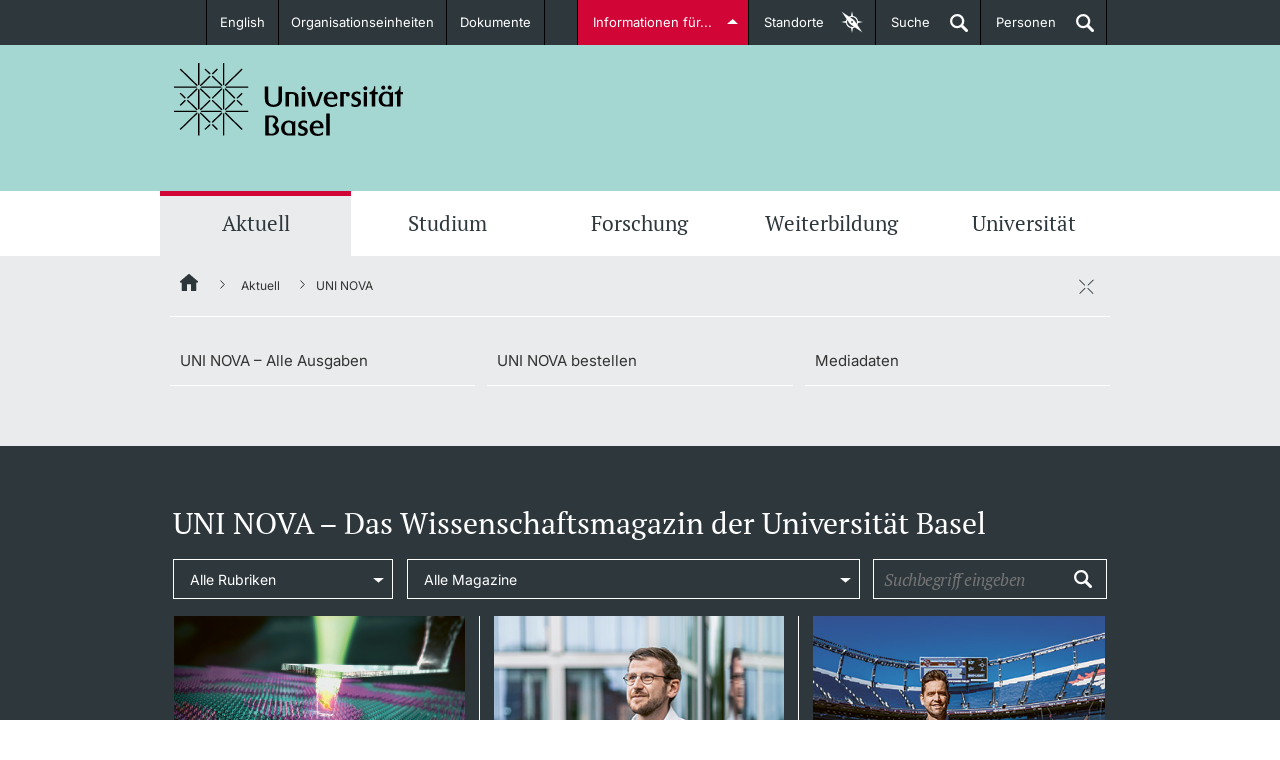

--- FILE ---
content_type: text/html;charset=UTF-8
request_url: https://www.unibas.ch/de.json
body_size: 5270
content:


{
"data": [
	{
  			"id": "8ce4ebce-aa18-4125-a8ba-b51821c2731c",
            "name": "Fakultät",
            "type": "cluster",
            "clusterItems": [
                                
            {
            	    "id": "0bf53a78-3447-48a3-8958-b2ce5d4e384f",
                    "name": "Fakultät für Psychologie",
					"latitude": 47.5612094,
					"longitude": 7.5754524,
					"content": "Missionsstrasse 60 / 62, 4055 Basel",
					"img": "/dam/jcr:f0a1b643-9ef2-4de7-8802-a84538b92f18/MIS60_Fak_Psychologie.jpg",
					"url": "",
                    "markers":[
                    ]
               }
            ,                    
            {
            	    "id": "723aad72-a5a1-4c32-bcd1-bb6c3926c0be",
                    "name": "Juristische Fakultät",
					"latitude": 47.545517,
					"longitude": 7.596864,
					"content": "Peter Merian-Weg 8 (Postfach), 4002 Basel",
					"img": "/dam/jcr:7da217ed-98b2-4cb0-b86f-2dde2f9fdf89/PMW08_Juristische_Fakultaet.jpg",
					"url": "",
                    "markers":[
                                             
	{
            "id": "94143d76-836e-4ea1-a689-31e3424e4d9d",
            "latitude": 47.545517,
	        "longitude": 7.596864,
	        "name": "Administration der Juristischen Fakultät",
	        "content": "Peter Merian-Weg 8 (Postfach), 4002 Basel",
	        "img": "/dam/jcr:7da217ed-98b2-4cb0-b86f-2dde2f9fdf89/PMW08_Juristische_Fakultaet.jpg",
	        "url": ""
	}
                    ]
               }
            ,                    
            {
            	    "id": "66bce60d-f274-49ca-85cb-f3a9e271046f",
                    "name": "Medizinische Fakultät",
					"latitude": 47.5630662,
					"longitude": 7.5796295,
					"content": "Klingelbergstrasse 61, 4056 Basel",
					"img": "/dam/jcr:687ffc2d-39a8-4044-af6b-03334eb88f81/KLB61_Brain_Box_Med_Dekanat.jpg",
					"url": "",
                    "markers":[
                                             
	{
            "id": "beabaaee-eafe-4b6d-b494-e8c474da92a9",
            "latitude": 47.557500,
	        "longitude": 7.547440,
	        "name": "Departement Biomedical Engineering",
	        "content": "Hegenheimermattweg 167B/C",
	        "img": "",
	        "url": ""
	}
                         ,                    
	{
            "id": "782f5bdf-3728-4dc8-b5d1-5384b3b19ad0",
            "latitude": 47.5609265,
	        "longitude": 7.5819545,
	        "name": "Departement Biomedizin",
	        "content": "Hebelstrasse 20, 4031 Basel",
	        "img": "/dam/jcr:e5897ca4-6ef1-447e-8fa2-fccb19d8a586/SPG08_Botanischer_Garten_Dienstgebaeude.jpg",
	        "url": ""
	}
                         ,                    
	{
            "id": "fb4c7088-0283-4472-b6af-905fe5213048",
            "latitude": 47.562218,
	        "longitude": 7.580876,
	        "name": "Departement Klinische Forschung",
	        "content": "Schanzenstrasse 55, 4031 Basel",
	        "img": "",
	        "url": ""
	}
                         ,                    
	{
            "id": "5f7a5aeb-da1c-410a-a11e-a0be050b85da",
            "latitude": 47.5601954,
	        "longitude": 7.5810569,
	        "name": "Departement Public Health (DPH)",
	        "content": "Bernoullistrasse 28, 4056 Basel",
	        "img": "/dam/jcr:1bbe9944-160c-42f7-980d-5de8375b1cb1/BER28_Pflegewiss_Dekanat_Phil_Hist_IBMB.jpg",
	        "url": ""
	}
                         ,                    
	{
            "id": "1844652d-ed1d-42c3-9095-92caa8b7ba69",
            "latitude": 47.539190,
	        "longitude": 7.619730,
	        "name": "Departement Sport, Bewegung und Gesundheit",
	        "content": "Grosse Allee 6, 4052 Basel",
	        "img": "",
	        "url": ""
	}
                    ]
               }
            ,                    
            {
            	    "id": "ec6807cb-57b1-4598-8b99-b66d69993552",
                    "name": "Philosophisch-Historische Fakultät",
					"latitude": 47.5601954,
					"longitude": 7.5810569,
					"content": "Bernoullistrasse 28, 4056 Basel",
					"img": "/dam/jcr:1bbe9944-160c-42f7-980d-5de8375b1cb1/BER28_Pflegewiss_Dekanat_Phil_Hist_IBMB.jpg",
					"url": "",
                    "markers":[
                                             
	{
            "id": "7a9ad67c-43b0-4f3c-8f48-f6665c26d537",
            "latitude": 47.5575739,
	        "longitude": 7.5845708,
	        "name": "Altertumswissenschaften, Departement",
	        "content": "Petersgraben 51, 4051 Basel",
	        "img": "/dam/jcr:ba5305ca-1c92-4533-8597-e8826c6d3da0/PEG51_Dep_Altertumswissenschaften.jpg",
	        "url": ""
	}
                         ,                    
	{
            "id": "d27ca689-9466-42e9-8556-1fb153a29ec9",
            "latitude": 47.556890,
	        "longitude": 7.584310,
	        "name": "Digital Humanities Lab",
	        "content": "Spalenberg 65, 4051 Basel",
	        "img": "",
	        "url": ""
	}
                         ,                    
	{
            "id": "36b4ebe2-2100-42c5-8c39-f5f27e9659da",
            "latitude": 47.5507371,
	        "longitude": 7.5927619,
	        "name": "Geschichte, Departement",
	        "content": "Hirschgässlein 21, 4051 Basel",
	        "img": "/dam/jcr:70720af6-2c2f-4ead-874b-d75a2cc9502c/HIR21_Dep_Geschichte.jpg",
	        "url": ""
	}
                         ,                    
	{
            "id": "715f4e25-824d-4d14-8512-cf000cb4d759",
            "latitude": 47.5581423,
	        "longitude": 7.5902456,
	        "name": "Gesellschaftswissenschaften, Departement",
	        "content": "Rheinsprung 21, 4051 Basel",
	        "img": "/dam/jcr:3c9cedd5-c1d8-4a3d-92a0-461d403f6a44/RHE21_Dep_Mathematik.jpg",
	        "url": ""
	}
                         ,                    
	{
            "id": "93222608-9be0-4052-b5fd-2f9f614b3547",
            "latitude": 47.5545577,
	        "longitude": 7.5842194,
	        "name": "Künste, Medien, Philosophie, Departement ",
	        "content": "Holbeinstrasse 12, 4051 Basel",
	        "img": "/dam/jcr:d1028592-1402-4def-9e66-bf9409cec6b2/HOL12_Medienwissenschaft.jpg",
	        "url": ""
	}
                         ,                    
	{
            "id": "bd050df0-d256-4e7e-ac08-ffa3ff43ceb6",
            "latitude": 47.5587043,
	        "longitude": 7.585362,
	        "name": "Sprach- und Literaturwissenschaften, Departement",
	        "content": "Nadelberg 4, 4051 Basel",
	        "img": "/dam/jcr:a4cfa015-1a02-4bfe-a518-ad1978afc049/NAD04_Deutsches_Slavisches_Seminar_Engelhof.jpg",
	        "url": ""
	}
                    ]
               }
            ,                    
            {
            	    "id": "db571327-7647-441a-bc5b-e75b6a7f8009",
                    "name": "Philosophisch-Naturwissenschaftliche Fakultät",
					"latitude": 47.5633801,
					"longitude": 7.5803478,
					"content": "Klingelbergstrasse 50, 4056 Basel",
					"img": "/dam/jcr:e36acc2a-11b5-4bdf-982b-78fe6c4be87a/KLB50_Pharmazentrum.jpg",
					"url": "",
                    "markers":[
                                             
	{
            "id": "0f7863aa-a055-492c-8ac9-64156256444b",
            "latitude": 47.564290,
	        "longitude": 7.581010,
	        "name": "Biozentrum, Departement",
	        "content": "Spitalstrasse 41, 4056 Basel",
	        "img": "/dam/jcr:4f4d5c1f-2d91-47cd-bb4a-dfa387d3d3cf/Biozentrum2021.jpg",
	        "url": ""
	}
                         ,                    
	{
            "id": "4206762b-ade3-42dd-b572-8b056a743a27",
            "latitude": 47.5654135,
	        "longitude": 7.5796622,
	        "name": "Chemie, Departement",
	        "content": "St. Johanns-Ring 19, 4056 Basel",
	        "img": "/dam/jcr:dc8a0bf3-9182-4688-a47d-d0361d3f61a1/SJR19_Organische_Chemie.jpg",
	        "url": ""
	}
                         ,                    
	{
            "id": "d3de6e17-ec1c-4cc7-a3eb-c262bc137ef8",
            "latitude": 47.560161,
	        "longitude": 7.587155,
	        "name": "Mathematik und Informatik, Departement",
	        "content": "Spiegelgasse 1, 4051 Basel",
	        "img": "/dam/jcr:57573913-4f23-46c4-9954-cba016e338dc/SPG01_Dep_Mathematik_Informatik.jpg",
	        "url": ""
	}
                         ,                    
	{
            "id": "aa25dd55-1562-4110-b9b9-4a3aa780739f",
            "latitude": 47.5633801,
	        "longitude": 7.5803478,
	        "name": "Pharmazeutische Wissenschaften, Departement",
	        "content": "Klingelbergstrasse 50, 4056 Basel",
	        "img": "/dam/jcr:e36acc2a-11b5-4bdf-982b-78fe6c4be87a/KLB50_Pharmazentrum.jpg",
	        "url": ""
	}
                         ,                    
	{
            "id": "b2054653-5e2e-44db-ab58-ea7e6ed19c49",
            "latitude": 47.5647311,
	        "longitude": 7.5786904,
	        "name": "Physik, Departement",
	        "content": "Klingelbergstrasse 82, 4056 Basel",
	        "img": "/dam/jcr:d2e68551-264b-43bb-a7d7-109a33b42bc9/KLB82_Dep_Physik.jpg",
	        "url": ""
	}
                         ,                    
	{
            "id": "3ebb128a-10e0-4227-bef5-8fd5d305bf53",
            "latitude": 47.5644159,
	        "longitude": 7.5790882,
	        "name": "Swiss Nanoscience Institute",
	        "content": "Klingelbergstrasse 80, 4056 Basel",
	        "img": "/dam/jcr:da729df1-c27e-44dc-9349-6f99fdaf5125/KLB80_Physikalische_Chemie.jpg",
	        "url": ""
	}
                         ,                    
	{
            "id": "13a06046-bfb7-4b89-846d-86f92df90495",
            "latitude": 47.5604659,
	        "longitude": 7.5805261,
	        "name": "Umweltwissenschaften, Departement",
	        "content": "Bernoullistrasse 32, 4056 Basel",
	        "img": "",
	        "url": ""
	}
                    ]
               }
            ,                    
            {
            	    "id": "09396483-b2c1-42f9-bb6c-b88c2ad2ca3b",
                    "name": "Theologische Fakultät",
					"latitude": 47.5581501,
					"longitude": 7.5854433,
					"content": "Nadelberg 10, 4051 Basel",
					"img": "/dam/jcr:b5d5ecf1-13ce-41b8-9ec4-778811bb5be0/NAD10_Theologie.jpg",
					"url": "",
                    "markers":[
                    ]
               }
            ,                    
            {
            	    "id": "db906ea4-2842-4739-92a6-aeda46404860",
                    "name": "Wirtschaftswissenschaftliche Fakultät",
					"latitude": 47.54543,
					"longitude": 7.597303,
					"content": "Peter Merian-Weg 6 (Postfach), 4002 Basel",
					"img": "/dam/jcr:e92e3028-e477-42b7-bcf3-a88c4562fc09/WWZ_Fakultaet.jpg",
					"url": "",
                    "markers":[
                    ]
               }
            ]
	}
    	,
	{
  			"id": "0715cffd-c4b3-45ad-a695-f662040911ac",
            "name": "Departement",
            "type": "cluster",
            "clusterItems": [
                                
            {
            	    "id": "2b0c8385-b90b-4b09-8d9e-b46441429296",
                    "name": "Altertumswissenschaften, Departement",
					"latitude": 47.5575739,
					"longitude": 7.5845708,
					"content": "Petersgraben 51, 4051 Basel",
					"img": "/dam/jcr:ba5305ca-1c92-4533-8597-e8826c6d3da0/PEG51_Dep_Altertumswissenschaften.jpg",
					"url": "",
                    "markers":[
                    ]
               }
            ,                    
            {
            	    "id": "dbda6872-6243-4a50-8614-046519686ebe",
                    "name": "Departement Biomedical Engineering",
					"latitude": 47.557500,
					"longitude": 7.547440,
					"content": "Hegenheimermattweg 167B/C",
					"img": "",
					"url": "",
                    "markers":[
                    ]
               }
            ,                    
            {
            	    "id": "a5c2b005-2f34-4f33-a7ab-f5f7cad9edb2",
                    "name": "Departement Biomedizin",
					"latitude": 47.5609265,
					"longitude": 7.5819545,
					"content": "Hebelstrasse 20, 4031 Basel",
					"img": "/dam/jcr:e5897ca4-6ef1-447e-8fa2-fccb19d8a586/SPG08_Botanischer_Garten_Dienstgebaeude.jpg",
					"url": "",
                    "markers":[
                    ]
               }
            ,                    
            {
            	    "id": "4de77124-3e52-4989-b1ae-5c07f6b7feee",
                    "name": "Biozentrum, Departement",
					"latitude": 47.564290,
					"longitude": 7.581010,
					"content": "Spitalstrasse 41, 4056 Basel",
					"img": "/dam/jcr:4f4d5c1f-2d91-47cd-bb4a-dfa387d3d3cf/Biozentrum2021.jpg",
					"url": "",
                    "markers":[
                    ]
               }
            ,                    
            {
            	    "id": "4b391896-4de5-4f18-b37f-742c4ac9cb90",
                    "name": "Chemie, Departement",
					"latitude": 47.5654135,
					"longitude": 7.5796622,
					"content": "St. Johanns-Ring 19, 4056 Basel",
					"img": "/dam/jcr:dc8a0bf3-9182-4688-a47d-d0361d3f61a1/SJR19_Organische_Chemie.jpg",
					"url": "",
                    "markers":[
                    ]
               }
            ,                    
            {
            	    "id": "5d71fa43-6718-4d42-a248-169b94b3637f",
                    "name": "Geschichte, Departement",
					"latitude": 47.5507371,
					"longitude": 7.5927619,
					"content": "Hirschgässlein 21, 4051 Basel",
					"img": "/dam/jcr:70720af6-2c2f-4ead-874b-d75a2cc9502c/HIR21_Dep_Geschichte.jpg",
					"url": "",
                    "markers":[
                    ]
               }
            ,                    
            {
            	    "id": "dbcb2ccd-6838-4fb0-b261-8c2ac24cdc47",
                    "name": "Gesellschaftswissenschaften, Departement",
					"latitude": 47.5581423,
					"longitude": 7.5902456,
					"content": "Rheinsprung 21, 4051 Basel",
					"img": "/dam/jcr:3c9cedd5-c1d8-4a3d-92a0-461d403f6a44/RHE21_Dep_Mathematik.jpg",
					"url": "",
                    "markers":[
                    ]
               }
            ,                    
            {
            	    "id": "bbb6193e-a979-499f-bd83-994090777eba",
                    "name": "Departement Klinische Forschung",
					"latitude": 47.562218,
					"longitude": 7.580876,
					"content": "Schanzenstrasse 55, 4031 Basel",
					"img": "",
					"url": "",
                    "markers":[
                    ]
               }
            ,                    
            {
            	    "id": "7d383ec5-1437-4794-b86a-d86bb29e6a0d",
                    "name": "Künste, Medien, Philosophie, Departement ",
					"latitude": 47.5545577,
					"longitude": 7.5842194,
					"content": "Holbeinstrasse 12, 4051 Basel",
					"img": "/dam/jcr:d1028592-1402-4def-9e66-bf9409cec6b2/HOL12_Medienwissenschaft.jpg",
					"url": "",
                    "markers":[
                    ]
               }
            ,                    
            {
            	    "id": "45eeb836-824f-4366-a172-832ba788a484",
                    "name": "Mathematik und Informatik, Departement",
					"latitude": 47.560161,
					"longitude": 7.587155,
					"content": "Spiegelgasse 1, 4051 Basel",
					"img": "/dam/jcr:57573913-4f23-46c4-9954-cba016e338dc/SPG01_Dep_Mathematik_Informatik.jpg",
					"url": "",
                    "markers":[
                    ]
               }
            ,                    
            {
            	    "id": "8c582ce9-0cd1-45f6-922a-cb0e4067cc86",
                    "name": "Pharmazeutische Wissenschaften, Departement",
					"latitude": 47.5633801,
					"longitude": 7.5803478,
					"content": "Klingelbergstrasse 50, 4056 Basel",
					"img": "/dam/jcr:e36acc2a-11b5-4bdf-982b-78fe6c4be87a/KLB50_Pharmazentrum.jpg",
					"url": "",
                    "markers":[
                                             
	{
            "id": "644e47ea-5e3a-4f00-89c2-e91a72ad6163",
            "latitude": 47.5586147,
	        "longitude": 7.5861253,
	        "name": "Pharmaziemuseum der Universität Basel",
	        "content": "Totengässlein 3, 4051 Basel",
	        "img": "/dam/jcr:242b2428-b7c9-4779-aba2-e7b6c2d1c04c/TTG03_Pharmazeutisches_Museum.jpg",
	        "url": ""
	}
                    ]
               }
            ,                    
            {
            	    "id": "37e098be-7692-44f6-a882-fce8b8fd27bc",
                    "name": "Physik, Departement",
					"latitude": 47.5647311,
					"longitude": 7.5786904,
					"content": "Klingelbergstrasse 82, 4056 Basel",
					"img": "/dam/jcr:d2e68551-264b-43bb-a7d7-109a33b42bc9/KLB82_Dep_Physik.jpg",
					"url": "",
                    "markers":[
                    ]
               }
            ,                    
            {
            	    "id": "2a6c6014-2293-4f76-a8ad-11e6c6acf44e",
                    "name": "Departement Public Health (DPH)",
					"latitude": 47.5601954,
					"longitude": 7.5810569,
					"content": "Bernoullistrasse 28, 4056 Basel",
					"img": "/dam/jcr:1bbe9944-160c-42f7-980d-5de8375b1cb1/BER28_Pflegewiss_Dekanat_Phil_Hist_IBMB.jpg",
					"url": "",
                    "markers":[
                    ]
               }
            ,                    
            {
            	    "id": "a97d452c-9ecc-4667-b921-ab73764a3904",
                    "name": "Departement Sport, Bewegung und Gesundheit",
					"latitude": 47.539190,
					"longitude": 7.619730,
					"content": "Grosse Allee 6, 4052 Basel",
					"img": "",
					"url": "",
                    "markers":[
                    ]
               }
            ,                    
            {
            	    "id": "2fedae26-a10f-485b-b4b2-19b60e120898",
                    "name": "Sprach- und Literaturwissenschaften, Departement",
					"latitude": 47.5587043,
					"longitude": 7.585362,
					"content": "Nadelberg 4, 4051 Basel",
					"img": "/dam/jcr:a4cfa015-1a02-4bfe-a518-ad1978afc049/NAD04_Deutsches_Slavisches_Seminar_Engelhof.jpg",
					"url": "",
                    "markers":[
                                             
	{
            "id": "f69645d8-ac27-4fdb-8218-6d764539c694",
            "latitude": 47.558352,
	        "longitude": 7.585464,
	        "name": "Englische Sprach- und Literaturwissenschaft",
	        "content": "Nadelberg 6, 4051 Basel",
	        "img": "/dam/jcr:643758fc-49b7-4e0b-834d-b3b78fc192aa/NAD06_Engl_Seminar_Schoenes_Haus.jpg",
	        "url": ""
	}
                    ]
               }
            ,                    
            {
            	    "id": "4eb1ef03-0e8a-47b1-94ac-616d525a6c89",
                    "name": "Umweltwissenschaften, Departement",
					"latitude": 47.5604659,
					"longitude": 7.5805261,
					"content": "Bernoullistrasse 32, 4056 Basel",
					"img": "",
					"url": "",
                    "markers":[
                                             
	{
            "id": "36d8fc67-705f-4280-99b8-7d05dc53b647",
            "latitude": 47.558261,
	        "longitude": 7.581716,
	        "name": "Botanischer Garten der Universität",
	        "content": "Spalengraben 8, 4051 Basel",
	        "img": "/dam/jcr:e5897ca4-6ef1-447e-8fa2-fccb19d8a586/SPG08_Botanischer_Garten_Dienstgebaeude.jpg",
	        "url": ""
	}
                    ]
               }
            ]
	}
    	,
        {
            "id": "more",
            "name": "Weitere Einrichtungen",
            "type": "marker",
            "markers": [
                
	{
            "id": "8e0d0671-1a55-4d0c-aff4-ae15fbc06b7f",
            "latitude": 47.5647568,
	        "longitude": 7.5797668,
	        "name": "Anatomisches Museum der Universität Basel",
	        "content": "Pestalozzistrasse 20, 4056 Basel",
	        "img": "/dam/jcr:e907021a-f9c2-43e0-bdd3-aa7ccf08f413/PES20_Anatomisches_Institut.jpg",
	        "url": "https://anatomie.unibas.ch/museum/"
	}
                ,
	{
            "id": "3224cbd8-c570-49b6-8d6d-3159cbefefc4",
            "latitude": 47.5602093,
	        "longitude": 7.5805021,
	        "name": "Bernoullianum",
	        "content": "Bernoullistrasse 30/32 , 4056 Basel",
	        "img": "/dam/jcr:fb8bf4e2-31ef-4437-a7f0-3e36913e5bb9/BER30_Bernoullianum.jpg",
	        "url": ""
	}
                ,
	{
            "id": "fac10ff3-5308-4f3a-aafc-6afe1cd18e41",
            "latitude": 47.564289,
	        "longitude": 7.581010,
	        "name": "IT-Services",
	        "content": "Spitalstrasse 41, 4056 Basel",
	        "img": "/dam/jcr:4f4d5c1f-2d91-47cd-bb4a-dfa387d3d3cf/Biozentrum2021.jpg",
	        "url": "http://its.unibas.ch/"
	}
                ,
	{
            "id": "624a4251-7c36-4ed9-9b7d-744a79a698a7",
            "latitude": 47.558491,
	        "longitude": 7.584080,
	        "name": "Kollegienhaus",
	        "content": "Petersplatz 1, 4001 Basel",
	        "img": "/dam/jcr:55b9d849-6b5b-412b-82bc-5ebb58029ae7/PET01_Kollegienhaus.jpg",
	        "url": ""
	}
                ,
	{
            "id": "8736d65d-7a1a-4b38-860d-5bd1b024ab72",
            "latitude": 47.5594038,
	        "longitude": 7.5812009,
	        "name": "Universitätsbibliothek Basel",
	        "content": "Schönbeinstrasse 18/20, 4056 Basel",
	        "img": "/dam/jcr:c8a28207-f6a7-4f66-aef2-a320b5f47723/SCOE18_Uni_Bibliothek.jpg",
	        "url": "http://www.ub.unibas.ch/"
	}
                ,
	{
            "id": "d9067a3a-51f6-41f3-bb8a-0ee24d628b5e",
            "latitude": 47.5579625,
	        "longitude": 7.5831103,
	        "name": "Vesalianum",
	        "content": "Vesalgasse 1, 4051 Basel",
	        "img": "/dam/jcr:a7abe327-6b9a-4fae-a10a-3820dafbdfda/VES01_Vesalianum.jpg",
	        "url": ""
	}
                ,
	{
            "id": "0cf38efc-5252-4642-9c5f-defaf1d61207",
            "latitude": 47.558335,
	        "longitude": 7.581311,
	        "name": "Botanischer Garten",
	        "content": "Spalengraben 8, 4056 Basel",
	        "img": "/dam/jcr:c9967b1b-06ea-4a6e-b15f-ff0898b077f7/SCOE06B_Botanischer_Garten_Victoria-Haus.jpg",
	        "url": "https://botgarten.unibas.ch/"
	}
                ,
	{
            "id": "2b6fbca7-e67f-4e0f-8616-f5c2cc3edbf2",
            "latitude": 47.560032,
	        "longitude": 7.582013,
	        "name": "Mensa",
	        "content": "Bernoullistrasse 14/16 , 4056 Basel",
	        "img": "/dam/jcr:58f09ced-a652-4e8d-86ec-2fb5d09a60c9/BER16_Mensa_Dep_Informatik.jpg",
	        "url": "https://universitaet-basel.sv-restaurant.ch/de/menuplan/"
	}
                ,
	{
            "id": "e9d06b94-a104-417f-8999-d0810203d7ff",
            "latitude": 47.5633801,
	        "longitude": 7.5803478,
	        "name": "Pharmazentrum",
	        "content": "Klingelbergstrasse 50, 4056 Basel",
	        "img": "/dam/jcr:e36acc2a-11b5-4bdf-982b-78fe6c4be87a/KLB50_Pharmazentrum.jpg",
	        "url": ""
	}
                ,
	{
            "id": "a7c19739-a3a7-4317-9867-4f915e64dac7",
            "latitude": 47.5586147,
	        "longitude": 7.5861253,
	        "name": "Pharmaziemuseum Universität Basel",
	        "content": "Totengässlein 3, 4051 Basel",
	        "img": "/dam/jcr:242b2428-b7c9-4779-aba2-e7b6c2d1c04c/TTG03_Pharmazeutisches_Museum.jpg",
	        "url": "https://pharmaziemuseum.ch/de/"
	}
                ,
	{
            "id": "cfc7db3a-ed89-413e-a8dc-cb507a364122",
            "latitude": 47.5585756,
	        "longitude": 7.5845524,
	        "name": "Rektorat",
	        "content": "Petersgraben 35, 4001 Basel",
	        "img": "/dam/jcr:cedff3cc-60e4-427a-84f8-14831d080d62/PEG35_Rektorat_Verwaltung.jpg",
	        "url": ""
	}
                ,
	{
            "id": "ea1dced4-b4ed-48aa-9649-31e788302143",
            "latitude": 47.560530,
	        "longitude": 7.549440,
	        "name": "Schweizerisches Tropen- und Public-Health-Institut",
	        "content": "Kreuzstrasse 2, 4123 Allschwil",
	        "img": "",
	        "url": "https://www.swisstph.ch/de/"
	}
                ,
	{
            "id": "e2cf92a9-66e5-4f2f-ad5a-34f1ee80087f",
            "latitude": 47.563066,
	        "longitude": 7.579630,
	        "name": "Unisport-Fitnesscenter",
	        "content": "Klingelbergstrasse 61, 4056 Basel",
	        "img": "/dam/jcr:687ffc2d-39a8-4044-af6b-03334eb88f81/KLB61_Brain_Box_Med_Dekanat.jpg",
	        "url": "https://www.unibas.ch/de/Universitaet/Administration-Services/Vizerektorat-People-And-Culture/Universitaetssport/Fitnesscenter.html"
	}
                ,
	{
            "id": "93ef9088-fbe4-4ecc-b3a1-a290d9f9a2ac",
            "latitude": 47.558380,
	        "longitude": 7.584620,
	        "name": "Weiterbildung",
	        "content": "Petersgraben 35, 4001 Basel",
	        "img": "",
	        "url": ""
	}
                ,
	{
            "id": "cdb67e25-2fee-4b63-8bab-7bc9db85da72",
            "latitude": 47.562415120722534,
	        "longitude": 7.585266285069609,
	        "name": "Sprachenzentrum",
	        "content": "Totentanz 17, 4051 Basel",
	        "img": "/dam/jcr:28999411-a5cd-4c08-9539-510bdb290dc3/bild_totentanz_webws.jpg",
	        "url": "https://sprachenzentrum.unibas.ch/de/"
	}
            ]
        }
]}



--- FILE ---
content_type: text/css;charset=UTF-8
request_url: https://www.unibas.ch/fallback/.resources/unibas-main/webresources/build/module/print~2025-11-13-11-52-46-000~cache.css
body_size: 3569
content:
body{color:#333;font:12pt Arial,Helvetica,Verdana,sans-serif;line-height:1.5;margin:0 2%}#logo{display:block;margin-bottom:30pt;text-align:left;width:100%}.mobile-elements,.print-hidden{display:none!important}footer{border-top:1pt solid #ccc;margin-top:7pt;padding-top:7pt}footer .social_media,footer section{display:none}footer .footernav ul{list-style:none;margin:0;padding:0}footer .footernav li{display:none}footer .footernav li.desktop-elements{display:block;margin-bottom:10pt}footer #footerlogo img{height:97pt;width:auto}#introduction-links,#locationfinder,#mobile-search,#navigation,#navigation-tab,#navigation-wrapper,#searchbar,#submenus,#subnavigation,.aktuelles .simple_box_footer a,.article_asset .simple_box,.blog .button,.carousel,.edition_wrapper button,.flex-control-nav,.flex-direction-nav,.forschung .simple_box_footer a,.global,.living,.person-teaser span.more,.skip,.study-subjects,.teaser-link span.more,button,figcaption .resize.open-box,header,header nav,iframe,ul.teamprofile__links{display:none}.carousel,.carousel img,.flexslider .clone{display:none!important}#date_entry_list .col_search input[type=text],#introduction-links ul li h5 a .title,#locationfinder #category-list.container ul li a,.big-filter ul .combobox input,.big-filter ul li a,.content_wrapper .single_box p,.date_entry_list .col_search input[type=text],.faq_wrapper .faq_list li .question,.glossar .col_search input[type=text],.glossar p.title,.mediapage .col_search input[type=text],.news p.title,.newspage .col_search input[type=text],.showbox.media-db .showbox-head,.studysubjects-overview p.title,.studysubjects-page .col_search input[type=text],.uni-nova .col_search input[type=text],blockquote,footer #social_list li a p,nav.spreading ul li,ul.entry_list li p span,ul.link_list li.head{font-family:Georgia Pro,Georgia,Times,serif;font-weight:400}.content_wrapper p.title{font-size:19pt;line-height:21pt}.text-2xl,.text-lg,.text-md,.text-sm,.text-xl,.text-xs{font-family:Georgia Pro,Georgia,Times,serif;font-weight:400;margin:0 0 10pt;padding:0}.text-2xl{font-size:19pt;line-height:21pt}.text-xl{font-size:17pt;line-height:19pt}.text-lg{font-size:15pt;line-height:17pt}.text-md{font-size:14pt;line-height:16pt}.text-sm{font-size:13pt;line-height:15pt}.text-xs{font-size:12pt;line-height:14pt}.aktuelles .text-2xl,.calender .text-2xl,.column .text-2xl,.faq_wrapper .text-2xl{margin-top:2pt}.audio-modul-content .text-xl{font-size:13pt;line-height:15pt}.aktuelles .text-sm,.calender .text-sm,.faq_wrapper .text-sm,.forschung .text-sm,.title_bar .text-sm{font-size:17pt;font-weight:400}br{display:none}p{color:#333;font-size:12pt;margin:0 0 13pt}a:link,a:visited{color:#333!important;text-decoration:none!important}.content_wrapper a:link{text-decoration:underline}.content_wrapper .audio-modul a:link,.content_wrapper .entry_list li a:link,.content_wrapper .media_box a:link,.content_wrapper .news-social-media a:link,.content_wrapper .newsbox_list a:link,.content_wrapper .top_news_wrapper a:link{text-decoration:none}.content_wrapper table{margin:13pt 0 17pt;width:100%!important}.content_wrapper table caption{font-weight:700;margin-bottom:4pt;text-align:left}.content_wrapper td,.content_wrapper th,.content_wrapper tr{page-break-inside:avoid}.content_wrapper td,.content_wrapper th{border:1pt solid #ccc;padding:4pt}.table_content .mobile-elements{font-size:10pt;text-transform:uppercase}.table_content .desktop-elements{display:none}.table_content .double_col,.table_content .single_col{margin-bottom:15pt}.content_wrapper li{margin-bottom:7pt}.content_wrapper li li{margin-bottom:0;margin-top:7pt}ul.inline-block li{height:auto!important}.link_list{margin:10pt 0 13pt}.link_list li{height:auto!important}section .left-teaser{background-image:none!important}.single_showbox img{height:auto;max-width:100%}.teaser div section article{margin-bottom:30pt}.teaser div section .teaser-link h1{display:inline;font-size:15pt;line-height:17pt;margin:2pt 0}.teaser div section .teaser-link em{color:#555;display:block;font-size:10pt;font-style:normal;margin-bottom:3pt;margin-top:10pt;text-transform:uppercase}.teaser div section .teaser-link .more em{color:#555;display:inline-block;font-size:10pt;font-style:italic;margin:0;text-transform:none}.teaser div section .more{color:#555;display:block;font-size:10pt;margin:7pt 0}.person-teaser-item{height:auto!important}.person-teaser{margin:0;padding:0}.person-teaser h1{font-size:15pt;line-height:17pt;margin:0}.person-teaser li{list-style:none;margin-bottom:25pt}.landing-icons ul{list-style:none;margin:0;padding:0}.landing-icons li{margin-bottom:25pt}.content_block{margin-bottom:30pt}.content_block em.date{display:block;font-size:10pt;font-style:normal;position:relative;width:100%}.content_block .content_dotted{border:1px dashed #ccc;box-sizing:border-box;margin-bottom:15pt;padding:15pt}.content_block .content_wide .summary{border:1px dashed #999;margin:0 0 20pt;padding:10pt}.content_block .content_half{margin-bottom:25pt}.content_block .content_half .text-2xl em{display:block;font-size:10pt;font-style:normal;margin:3pt 0 0;text-transform:uppercase}.content_block aside.content_third{display:none}.content_block div .job_deadline{font-size:10pt;line-height:1.3;margin:0;text-transform:uppercase}.content_block .article_asset .databox section{border-top:1px dotted #ccc;margin:0 0 10pt;padding:10pt 0 1pt}.content_block .link_wrapper{border:1px dotted #ccc;margin-bottom:25pt;padding:15pt}.aktuelles,.calender{margin-bottom:25pt;page-break-inside:avoid}.calender .sectiongroup h3{font-size:13pt;line-height:15pt;padding-left:13pt}.calender .sectiongroup h3 a{display:list-item}.calender .simple_box_footer a{display:none}.simple_box .carousel{margin:0!important;width:auto!important}.simple_box .toc{display:none}.simple_box ul{margin:0;padding:0;width:auto!important}.simple_box ul li{float:none!important;width:auto!important}.simple_box .sectiongroup{height:auto!important}.simple_box .sectiongroup section{display:block!important;height:auto!important}.simple_box .job_list{margin:13pt 0 15pt;page-break-inside:avoid}.simple_box .job_list li{list-style:none;margin-bottom:7pt}.simple_box .job_list h3{margin-bottom:5pt}.gsearch-result-list .persona br{display:block}.entry_list{height:auto!important;list-style:none;margin:0;padding:0}.entry_list li{margin-bottom:15pt}.entry_list li h3{font-size:13pt;line-height:15pt;margin:0}.entry_list li p{margin:0;padding:0 0 3pt}ul.entry_list li p{font-size:10pt;margin:0;text-transform:uppercase}ul.entry_list li p span{display:block;font-size:13pt;line-height:15pt;text-transform:none}.socialcontent{margin-bottom:25pt}.simple_box.tabbing .sectiongroup section.socialbox h4{font-size:13pt;line-height:15pt;text-transform:none}.simple_box.tabbing .sectiongroup section.socialbox .socialcontent abbr{border-bottom:0;font-size:10pt;text-transform:uppercase}.select-box-wrapper{display:none}figure{margin:0 0 10pt;padding:0}figure.audiobox{display:none}.caption,figcaption{font-size:10pt}strong{font-weight:700}blockquote{border:0;color:#333;font-style:italic;margin:0;padding:0 0 10pt}blockquote h3{margin-bottom:5pt}.quotation_box{border:1pt solid #ccc;padding:7pt}.quotation_box h3:before,.quotation_box h4:before,.quotation_box h5:before{content:"«"}.quotation_box h3:after,.quotation_box h4:after,.quotation_box h5:after{content:"»"}.flex-viewport{height:auto!important}.flex-viewport .slides{margin:0!important;padding:0;width:auto!important}.flex-viewport .slides li{float:none!important;margin-bottom:25pt;width:auto!important}.flex-viewport .slides img{height:auto;max-width:100%;page-break-inside:avoid}.button.green.wide{display:none}.vcard .fn,.vcard strong{display:block;font-weight:400}.contactbox-info p,.teamprofile p{font-size:inherit}.contactbox-info,.teamprofile{border:1px solid #000;display:inline-block;max-width:5cm;padding:20px}.contactbox-info .contactbox-info,.contactbox-info .teamprofile,.teamprofile .contactbox-info,.teamprofile .teamprofile{border:none;margin:0;padding:0}.contactbox-info address,.teamprofile address{border:none;font-style:normal;margin-bottom:10pt;margin-top:10pt;padding:0}.contactbox-info address span.street-address,.teamprofile address span.street-address{display:block}.contactbox-info address span.country-name,.teamprofile address span.country-name{display:block;margin-bottom:10pt}.contactbox-info address span.tel,.teamprofile address span.tel{display:block}.contactbox-info address span span,.teamprofile address span span{display:inline-block}.contactbox-info .text_wrapper.full,.teamprofile .text_wrapper.full{padding-bottom:15pt;position:relative;width:100%}.contactbox-info .text_wrapper.full address,.teamprofile .text_wrapper.full address{margin-bottom:0}.contact a.button{display:none}.contact .contact_text b{display:block}.contact .contact_text h5{margin-top:13pt}.teamprofile .button,.teamprofile .icon_wrapper{display:none}.teamprofile img{height:auto;width:106pt}.teamprofile h1{font-size:inherit}.teamprofile .teamprofile-header,.teamprofile .text_wrapper{height:auto!important}.documents .expandable_content{border:1pt solid #ccc;margin-bottom:7pt;padding:10pt}.documents .expandable_content h1{font-size:14pt;line-height:16pt}.documents ul.level-1{padding-left:13pt}.documents ul.level-1 h4{font-size:17pt}.documents ul.level-2,.documents ul.level-3{padding-left:0}.documents ul.level-2 h4 a,.documents ul.level-3 h4 a{font-size:15pt;line-height:17pt;margin-bottom:10pt}.documents ul.level-2 li,.documents ul.level-3 li{list-style-type:none}a.icon.toggle{display:none}.hidden{display:none!important}#date_entry_list{margin:0;padding:0}#date_entry_list p.small{margin-bottom:0;padding-bottom:0}#date_entry_list p.small_title{font-size:10pt;margin:12pt 0 0;text-transform:uppercase}#date_entry_list li{list-style:none}#date_entry_list li.audio-modul{margin-bottom:0}#date_entry_list .link_list{margin:0 0 0 20pt;padding:0}#date_entry_list .link_list li{list-style:circle}#date_entry_list h1,.date_entry_list h1{font-size:14pt;line-height:16pt;margin-bottom:3pt}#date_entry_list .date_download a,.date_entry_list .date_download a{display:none}#date_entry_list .time p br,.date_entry_list .time p br{display:block}#date_entry_list .info h1,.date_entry_list .info h1{margin-bottom:10pt}#date_entry_list .info .expandable_content a,.date_entry_list .info .expandable_content a{display:block}.audio-modul span.audio-date{color:#666;font-size:10pt}.mediaplayer{display:none}.mediacontent{margin-top:25pt}.media_box{margin-bottom:25pt}.media_box span{color:#333;display:block;font-size:10pt;padding:0;text-transform:uppercase}.team_wrapper,.video_container{margin-bottom:25pt}.teamlist{margin:0;padding:0}.teamlist address,.teamlist li{height:auto!important}#faq_title .right,#sharebar,.top-button{display:none}.faq_wrapper .slide,.faq_wrapper .slides{width:100%!important}.faq_wrapper .answer,.faq_wrapper .question{display:block!important;height:auto!important;position:static!important}.faq_wrapper .answer{margin-bottom:13pt}.faq_wrapper .faq_list{margin:0;padding:0}.faq_wrapper .faq_list li{list-style:none;margin-bottom:10pt}.faq_wrapper .faq_list li .question:before{content:"»";float:left;margin-right:3pt}.faq_wrapper .faq_list li .question .quotation_mark:after{content:"«";display:inline-block}.faq_wrapper .faq_list .question{font-family:Georgia Pro,Georgia,Times,serif;font-size:17pt;padding:0!important;font-stxle:italic}.faq_wrapper .faq_list .toggle_faq{display:none}.faq_wrapper.small{page-break-inside:avoid}.faq_wrapper.small .flex-viewport,.faq_wrapper.small .question{height:auto!important;width:100%!important}.faq_wrapper.small .slide{display:none!important}.faq_wrapper.small .slide.flex-active-slide{display:block!important;float:none!important;page-break-inside:avoid}.arrow_link{display:none}.teamlist li{list-style:none}.col_search{display:none}.tiles_list{margin:0;padding:0}.tiles_list li{height:auto!important;list-style:none}article header{display:block}article header img{margin:0 0 5pt}.tiles_list .topic{display:block;margin-bottom:0}.news_wrapper{margin-bottom:25pt}.mediapage .date,.mediapage .topic,.mediapage .type,.newspage .date,.newspage .topic,.newspage .type,.studysubjects-page .date,.studysubjects-page .topic,.studysubjects-page .type,.uni-nova .date,.uni-nova .topic,.uni-nova .type{font-size:10pt;text-transform:uppercase}.tiles_list li ul{margin:0;padding:0}.editionsbox{border:1px dashed #999;padding:10pt 15pt}.uni-nova .content_block ul{margin:0;padding:0}.uni-nova .content_block ul li{height:auto!important;list-style:none;margin:10pt 0}.editionsbox .image_wrapper h1 span{display:block;font-size:10pt}.editionsbox .download{font-size:14pt;font-style:italic;line-height:1.2}.paginator{height:3em;overflow:hidden;padding:0}.paginator li{list-style-type:none}.paginator a{display:none}.paginator a.active{border:1pt solid #ccc;display:inline-block;padding:7pt}#action_bar{display:none}article aside{margin-bottom:25pt}.aural{display:none}.stage-area figure>img,.stage-area>img{height:auto;width:100%}.stage-area.targetgroups h1{display:inline-block;text-align:center}.stage-area.targetgroups h1 em{display:block;font-style:normal}.media{margin-bottom:25pt}.more{display:none}.newsbox_list{margin:0 0 25pt;padding:0}.newsbox_list li{height:auto!important;list-style:none}#popup-wrapper,.alumni-teaser,.intro-studysubjects .alumni-teaser,span.combobox.default-selected{display:none!important}nav.spreading ul{margin:0;padding:0}nav.spreading ul li{display:none;list-style:none}nav.spreading ul li.selected{display:block;font-size:17pt}nav.big-filter span.combobox{display:none!important}.siblings-navigation{display:none}.quarter_col{margin-bottom:10pt}.table_content .row{border-bottom:1pt solid #ccc;margin-bottom:25pt}.date_download,hr{display:none}.mobileselect{margin:0;padding:0}.mobileselect li{display:none;font-size:19pt}.mobileselect li.selected{display:block;margin-bottom:20pt}.glossar p.links{display:none}.accordeon{list-style:none;margin:0;padding:0}.accordeon h4{font-size:15pt;line-height:17pt;margin-bottom:0}.accordeon li{height:auto!important;margin:0 15pt 0 0}.accordeon .content_wrapper{border:1px dotted #ccc;margin-bottom:5pt;padding:5pt 10pt}.accordeon .expandable_content{display:none!important}.accordeon .expandable_content p{margin-bottom:10pt}.accordeon .active .expandable_content{display:block!important;margin-top:15pt}.tabtree .toggle-container>div{height:auto!important;overflow:visible!important;padding-bottom:30px!important}.tabtree .expandable_content{visibility:visible!important}.tabtree .expandable_content li{line-height:1.15em!important}.tabtree .expandable_content h4,.tabtree .expandable_content p{font-size:.8em!important;line-height:1.15em!important}.main-map-column,.map-wrapper{display:none}#faq_footer,#faq_main{margin-bottom:25pt}#faq_footer{border:1px dotted #ccc;padding:15pt}#faq_footer h3{font-size:17pt}#faq_footer p{margin:0 0 10pt}label{display:block}input,select,textarea{padding:5pt;width:90%}textarea{height:200pt}input[type=checkbox]{width:auto}form .captcha-container{display:none}.media-wrapper{border-bottom:1pt solid #ccc;height:auto!important;margin-top:15pt;padding-bottom:15pt}.media-info p strong{display:block}.mediapage .view-select,section.infobox{display:none}.landing-icons{display:none!important}.stage br{display:block}.social-media-overview-list-linklist{padding:0}.social-media-overview-list-list-item{list-style:none}.social-media-overview-list-list-item a{display:inline;font-size:0;text-decoration:none}.social-media-overview-list-list-item img{display:inline-block;vertical-align:top;width:14pt}.social-media-overview-list-list-item a:after{content:" " attr(href) " ";display:inline;font-size:10pt;margin-left:10pt;text-decoration:none}#logo img{max-width:6cm}

--- FILE ---
content_type: image/svg+xml;charset=UTF-8
request_url: https://www.unibas.ch/dam/jcr:74a81f62-7b34-458e-a485-b861c4acb193/dozierende-hover.svg
body_size: 2897
content:
<?xml version="1.0" standalone="no"?>
<!-- Generator: Adobe Fireworks 10, Export SVG Extension by Aaron Beall (http://fireworks.abeall.com) . Version: 0.6.1  -->
<!DOCTYPE svg PUBLIC "-//W3C//DTD SVG 1.1//EN" "http://www.w3.org/Graphics/SVG/1.1/DTD/svg11.dtd">
<svg id="forschende-Seite%201" viewBox="0 0 70 52" style="background-color:#ffffff00" version="1.1"
	xmlns="http://www.w3.org/2000/svg" xmlns:xlink="http://www.w3.org/1999/xlink" xml:space="preserve"
	x="0px" y="0px" width="70px" height="52px"
>
	<g id="Ebene%201">
		<g>
			<path d="M 59.3926 12.5016 C 59.3926 11.4763 58.5657 10.6449 57.5456 10.6449 L 39.0069 10.6449 C 37.9868 10.6449 37.1604 11.4763 37.1604 12.5016 C 37.1604 13.5272 37.9868 14.3586 39.0069 14.3586 L 57.5456 14.3586 C 58.5657 14.3586 59.3926 13.5272 59.3926 12.5016 L 59.3926 12.5016 ZM 59.3926 19.1911 C 59.3926 18.1655 58.5657 17.3341 57.5456 17.3341 L 39.0069 17.3341 C 37.9868 17.3341 37.1604 18.1655 37.1604 19.1911 C 37.1604 20.2164 37.9868 21.0478 39.0069 21.0478 L 57.5456 21.0478 C 58.5657 21.0478 59.3926 20.2164 59.3926 19.1911 L 59.3926 19.1911 ZM 59.3926 25.8803 C 59.3926 24.8549 58.5657 24.0236 57.5456 24.0236 L 39.0069 24.0236 C 37.9868 24.0236 37.1604 24.8549 37.1604 25.8803 C 37.1604 26.906 37.9868 27.7374 39.0069 27.7374 L 57.5456 27.7374 C 58.5657 27.7374 59.3926 26.906 59.3926 25.8803 L 59.3926 25.8803 ZM 65.3066 33.296 C 65.3066 33.4944 65.1593 33.6329 65.0267 33.6329 L 31.6831 33.6329 C 29.3575 32.0141 26.7465 30.908 24.0107 30.3876 C 28.8887 28.7683 32.4201 24.1442 32.4201 18.704 C 32.4201 13.214 28.8247 8.5535 23.8772 6.9751 L 23.8772 5.05 C 23.8772 4.8519 24.0244 4.7137 24.1565 4.7137 L 65.0267 4.7137 C 65.1593 4.7137 65.3066 4.8519 65.3066 5.05 L 65.3066 33.296 ZM 20.1832 10.1146 C 24.894 10.1146 28.7265 13.9676 28.7265 18.704 C 28.7265 23.4403 24.894 27.294 20.1832 27.294 C 15.4724 27.294 11.6401 23.4403 11.6401 18.704 C 11.6401 13.9676 15.4724 10.1146 20.1832 10.1146 L 20.1832 10.1146 ZM 19.9577 33.7576 C 20.0252 33.7631 20.0927 33.7669 20.1664 33.7675 L 20.1819 33.7675 L 20.1972 33.7675 C 20.2669 33.7669 20.3322 33.7631 20.407 33.7576 C 24.3789 33.7669 28.2324 35.2786 31.2619 38.0161 C 34.0165 40.5048 35.6635 43.7083 35.6725 46.5915 C 35.6394 47.286 35.258 47.2866 35.0045 47.2866 L 5.362 47.2866 C 5.1087 47.2866 4.727 47.286 4.6937 46.5915 C 4.7027 43.7083 6.35 40.5048 9.1046 38.0161 C 12.1336 35.2786 15.9865 33.7675 19.9577 33.7576 L 19.9577 33.7576 ZM 69 33.296 L 69 5.05 C 69 2.8169 67.2178 1 65.0267 1 L 24.1565 1 C 21.9657 1 20.1835 2.8169 20.1835 5.05 L 20.1835 6.4009 L 20.1832 6.4009 C 13.4359 6.4009 7.9464 11.9203 7.9464 18.704 C 7.9464 24.1442 11.478 28.7683 16.3562 30.3876 C 12.7845 31.0668 9.4218 32.7361 6.6356 35.2539 C 3.0543 38.4898 1 42.6307 1 46.6151 C 1 48.3778 2.1616 51 5.362 51 L 35.0045 51 C 38.2048 51 39.3665 48.3778 39.3665 46.6151 C 39.3665 43.4462 38.063 40.1795 35.7291 37.3463 L 65.0267 37.3463 C 67.2178 37.3463 69 35.5292 69 33.296 L 69 33.296 Z" fill="#777777"/>
		</g>
	</g>
</svg>

--- FILE ---
content_type: application/javascript;charset=UTF-8
request_url: https://www.unibas.ch/fallback/.resources/unibas-main/webresources/build/module/enhanced-modules~2025-11-13-11-52-46-000~cache.js
body_size: 25520
content:
(()=>{var e,t;e=jQuery,t={minHeight:0,height:"auto"},e.fn.setEqualHeight=function(i){var n=this,s=0;e.swap=e.swap||function(e,t,i,n){var s,o,a={};for(o in t)a[o]=e.style[o],e.style[o]=t[o];for(o in s=i.apply(e,n||[]),t)e.style[o]=a[o];return s};var o=function(){for(var i=0,o=0,a=n.length;o<a;o++)e.swap(n[o],t,(function(){var t=e(n[o]).height();t>i&&(i=t)}));i!==s&&(n.css("height",i).triggerHandler("equalizedHeight",{height:i,lastHeight:s}),s=i)};return e(window).on("resize",(function(){var e;return function(){clearTimeout(e),e=setTimeout(o,300)}})),e(document).on("emchange",o),o(),this},e.fn.setEqualHeight.defaults={},e.fn.setTeamListEqualHeight=function(t){var i=e(".teamlist-item",this);i.find("[style]").removeAttr("style");var n=e(window).width(),s=1;if(n<768)s=1;else{s=767<n&&n<1024?2:3;for(var o=new Array,a=function(t){var i=0;t.each((function(t){var n=e("section.additional > .text_wrapper",this).innerHeight();n>i&&(i=n)})),e("section.additional > .text_wrapper",t).css({height:i+50})},l=function(t){var i=0;t.each((function(t){var n=e("section.teamprofile > .teamprofile-header",this).outerHeight();n>i&&(i=n)})),e("section.teamprofile > .teamprofile-header",t).css({height:i+20})},r=0;r<i.length/s;r++)o[r]=e(i).filter((function(e){if(e>r*s-1&&e<s*(r+1))return this})),a(o[r]),l(o[r])}},e.fn.setEqualHeightMediadatabase=function(i){var n=this,s=0,o=function(){for(var i=0,o=0,a=n.length;o<a;o++)e.swap(n[o],t,(function(){var t=e(n[o]).height();t>i&&(i=t)}));i!==s&&(n.css("height",i+90).triggerHandler("equalizedHeight",{height:i,lastHeight:s}),s=i)};return e(window).on("resize",(function(){var e;return function(){clearTimeout(e),e=setTimeout(o,300)}})),e(document).on("emchange",o),o(),this},e.fn.setEqualHeightMediadatabase.defaults={},function(e){var t={};e.each({disable:["-1","true","addClass"],enable:["0","false","removeClass"]},(function(i,n){t[i]=function(){var t=e(this);t.is("span, div")||t.attr({tabindex:n[0],"aria-disabled":n[1]}),t[n[2]]("ui-disabled")}})),e.createUrlIndex=function(i,n){var s=n.options;function o(e,t){clearTimeout(n.slideshowTimer),n.slideshowTimer=setTimeout((function(){n.loadNext({type:"slideshow"})||(s.carousel||t?n.loadIndex(0,{type:"slideshow"}):n.pause())}),e||0)}s.nextImgBtn||(s.nextImgBtn=".next"),s.prevImgBtn||(s.prevImgBtn=".prev"),s.srcAttribute=s.srcAttribute||"href",n.uniqueUrls=[],n.uniqueOpeners=[],i.each((function(){var t=e(this).attr(s.srcAttribute);t&&-1===e.inArray(t,n.uniqueUrls)&&(n.uniqueUrls.push(t),n.uniqueOpeners.push(this))})),n.nextBtn=e(s.nextImgBtn,n.element),n.prevBtn=e(s.prevImgBtn,n.element),n.playPauseBtn=e(".play-pause",n.element),e.support.waiAria&&n.nextBtn.add(n.prevBtn).add(n.playPauseBtn).each((function(){e.nodeName(this,"a")&&e(this).removeAttr("href").attr({tabindex:"0"})})),n.currentIndexDisplay=e(".current-index",n.element).html("1"),n.lengthDisplay=e(".item-length",n.element).html(n.uniqueUrls.length),n.play=function(e,t){n.isPlaying||(n.isPlaying=!0,n.playPauseBtn.addClass("ui-isplaying").html(s.pauseText),s.pauseTitle&&n.playPauseBtn.attr({title:s.pauseTitle}),o(e?s.slideshowDelay:0,void 0===t||t))},n.pause=function(){n.isPlaying&&(n.isPlaying=!1,n.playPauseBtn.addClass("ui-isplaying").html(s.playText),s.playTitle&&n.playPauseBtn.attr({title:s.playTitle}),clearTimeout(n.slideshowTimer))},n.playPauseToggle=function(e,t){return n[n.isPlaying?"pause":"play"](e,t),!1},n.isPlaying=!1,n.uniqueUrls.length>1?(n.nextBtn.on("ariaclick",(function(e){return n.loadNext(e),!1})),n.prevBtn.on("ariaclick",(function(e){return n.loadPrev(e),!1})),n.playPauseBtn.on("ariaclick",(function(){return n.playPauseToggle(void 0,!0),!1})),s.addKeyNav&&n.element.on("keydown",(function(t){var i;switch(t.keyCode){case e.ui.keyCode.LEFT:i=n.loadPrev(t);break;case e.ui.keyCode.RIGHT:i=n.loadNext(t);break;case e.ui.keyCode.SPACE:n.playPauseToggle()}return i}))):(s.controlsWrapper&&e(s.controlsWrapper,n.element).addClass("ui-disabled"),n.playPauseBtn.each(t.disable)),n.uniqueOpeners=e(n.uniqueOpeners),n.updateIndex=function(i){var o={disable:e([]),enable:e([])};n.currentUrl=i,n.currentIndex=e.inArray(i,n.uniqueUrls),n.currentAnchor=n.uniqueOpeners.filter(":eq("+n.currentIndex+")"),n.currentIndexDisplay.html(String(n.currentIndex+1)),0===n.currentIndex?(s.carousel||(o.disable=n.prevBtn.each(t.disable)),n._trigger("indexStartEndReachedChange",{type:"indexStartReached"},n.ui(o))):n.prevBtn.hasClass("ui-disabled")&&(o.enable=n.prevBtn.each(t.enable),n._trigger("indexStartEndReachedChange",{type:"indexStartReachedChanged"},n.ui(o))),n.uniqueUrls.length<=n.currentIndex+1?(s.carousel||(n.pause(),o.disable=n.nextBtn.each(t.disable)),n._trigger("indexStartEndReachedChange",{type:"indexEndReached"},n.ui(o))):n.nextBtn.hasClass("ui-disabled")&&(o.enable=n.nextBtn.each(t.enable),n._trigger("indexStartEndReachedChange",{type:"indexEndReachedChanged"},n.ui(o)))},n.loadIndex=function(t,i){if("string"==typeof t&&1*t!==t&&(t=e.inArray(t,n.uniqueUrls)),t===n.currentIndex||-1===t)return!1;var a,l,r,c=n.uniqueOpeners.filter(":eq("+t+")"),h=n.currentAnchor;return!!c[0]&&(a=c.attr(s.srcAttribute),l=a.split("?")[0],r=[r=c.attr("type")||"",r.split("/")],i=i||{type:"loadIndex"},n.updateIndex(a),n.element.addClass("loading"),n.mask&&n.mask.addClass("loading-mask"),s.hideContentAnim(n,i,{oldAnchor:h,index:t,opener:c,content:n.content}),s.addLiveRegion&&e("div.content-box",n.element).attr({"aria-busy":"true"}),e.each(e.createUrlIndex.mmContent.types,(function(d,u){if(u.filter(a,c,l,r))return n.options[d]||(n.options[d]=u.options||{}),u.load(a,c,n,(function(a,l){var r={oldAnchor:h,index:t,opener:c,instance:n};r.content=n.content,n.options.getTextContent(c,n.content,n),s.showContentAnim(n,n.content["multimedia-box"],i,r),n._trigger("indexchange",i,r),n.element.queue((function(){n.element.removeClass("loading"),n.mask&&n.mask.removeClass("loading-mask"),n.element.dequeue()})),n.isPlaying&&o(s.slideshowDelay),s.addLiveRegion&&e("div.content-box",n.element).attr({"aria-live":"polite","aria-busy":"false"})})),!1})),!0)},n.loadNext=function(e){var t=n.loadIndex(n.currentIndex+1,e);return!1===t&&s.carousel&&(t=n.loadIndex(0,e)),t},n.loadPrev=function(e){var t=n.loadIndex(n.currentIndex-1,e);return!1===t&&s.carousel&&(t=n.loadIndex(n.uniqueOpeners.length-1,e)),t}},e.createUrlIndex.mmContent={types:{},add:function(t,i,n){this.types[t]=i,n&&(i.options=e.extend(i.options||{},n))}};var i=/\.jpg$|\.jpeg$|\.gif$|\.png$/i;e.createUrlIndex.mmContent.add("img",{filter:function(e,t,n,s){return!("image"!==s[1][0]&&!t.is(".img, .image, .picture"))||i.test(n)},load:function(t,i,n,s){var o=n.instance||n;e.imgpreload(t,(function(i){var a=this.width,l=e(this);n.extras&&(n.extras.mm=l),o.content={"multimedia-box":l},s(t,a)}))}})}(jQuery),function(e){var t={left:0,top:0,center:1,middle:1,right:2,bottom:2,sameleft:3,sametop:3,sameright:4,samebottom:4};function i(n,s,o,a,l,r,c){var h,d,u="horizontal"==a?["Left","outerWidth","width"]:["Top","outerHeight","height"],g=o[u[0].toLowerCase()],p=s[u[1]](),f={},v={};switch(l=isFinite(l)?l:t[l]){case 0:d=g-p;break;case 1:d=g+n[u[1]]()/2-p/2;break;case 2:d=g+n[u[1]]();break;case 3:d=g;break;case 4:d=g+n[u[1]]()-p}function m(t,i){return!r||(v.start||v.end||(c?(c=e(c),v.start=c.offset()[u[0].toLowerCase()],v.end=v.start+c[u[1]]()):(v.start=e(window)["scroll"+u[0]](),v.end=v.start+e(window)[u[2]]())),v.start>t&&i<2?2:!(v.end<t+p&&i>0)||0)}return!0!==(h=m(d,l))&&(f.pos=h,f.ret=i(n,s,o,a,f.pos,c)[0],!0===m(f.ret,f.pos)&&(d=f.ret,l=f.pos)),[d,l]}e.posAround=function(t,n,s){s=e.extend({},e.posAround.defaults,s),t=e(t);var o,a={};return"position"==s.offsetType&&(s.fitToView=!1),isFinite(n.pageX)&&isFinite(n.pageY)?(o={top:n.pageY,left:n.pageX},n.outerWidth=function(){return s.mouseWidth},n.outerHeight=function(){return s.mouseHeight}):o=(n=e(n))[s.offsetType](),a.left=i(n,t,o,"horizontal",s.horizontal,!0===s.fitToView||"horizontal"==s.fitToView,s.fitToViewElem),a.top=i(n,t,o,"vertical",s.vertical,!0===s.fitToView||"vertical"==s.fitToView,s.fitToViewElem),e.posAround.setPosClass(t,a),a},e.posAround.setPosClass=function(t,i){e.posAround.cleanUpPosClass(t),t.addClass("positionaround-"+i.left[1]+"-"+i.top[1]),i.top=i.top[0],i.left=i.left[0]},e.posAround.cleanUpPosClass=function(t){var i=e.grep(t.attr("class").split(" "),(function(e){return 0!==e.indexOf("positionaround-")}));t.attr("class",i.join(" "))},e.posAround.defaults={horizontal:"right",vertical:"bottom",fitToView:!0,mouseWidth:15,mouseHeight:20,fitToViewElem:!1,offsetType:"offset"}}(jQuery),function(e){function t(e,t){return e-t}var i=0;e.widget("ui.tabtree",{options:{buttonSel:"a",panelSel:!1,focusOnExpand:!0,focusSel:!0,createPanelwrapper:!1,toggleButton:!1,multiSelectable:!1,createPanelTabRelation:!1,selectEvents:"ariaclick",bindStyle:"bind",bindContext:!1,defaultSelected:0,slideShow:!1,restartSlideShow:!0,activeButtonClass:"js-selected",activePanelClass:"js-expanded",handleDisplay:!0,hideStyle:"display",interceptClick:!0,addAria:!0},_createPanelAPI:function(t,i){var n=this;i&&i[0]&&e.data(i[0],"tabtreepanel",{instance:this,button:t,expand:function(e){n.expand(t,e)},collapse:function(e){n.collapse(t,e)}}),t&&t[0]&&e.data(t[0],"tabtreebutton",{instance:this,panel:i,expand:function(e){n.expand(t,e)},collapse:function(e){n.collapse(t,e)}})},_create:function(){this._getMarkupOptions();var t,n=this,s=this.options,o=this.element,a=s.defaultSelected.length;this.selectedIndexes=[],this.slideShowtimer=null,this.buttons=e(s.buttonSel,o[0]),this.panels=s.panelSel?e(s.panelSel,this.element[0]).each((function(t){var i=e(n.buttons[t]),o=e(this);i.controlsThis(o),s.createPanelTabRelation&&o.labelWith(i),n._createPanelAPI(i,o)})):this.buttons.map((function(){var t,i=e(this),o=i.getHrefHash()||"#"+e(i).data("target");return o&&"#"!=o||console.log("kein valider tabtree button: ",i),t=e(o),s.createPanelTabRelation&&t.labelWith(i),i.attr({"aria-controls":o.replace("#","")}),n._createPanelAPI(i,t),t[0]})),this.panels=e(e.uniqueSort(this.panels.get())),s.createPanelwrapper&&this.panels.wrap('<div class="a11y-panelwrapper" />'),t=!!this.buttons.filter("."+s.activeButtonClass)[0],this.buttons.each((function(i){var o;o=t?e(this).hasClass(s.activeButtonClass)?"expand":"collapse":a?-1!==e.inArray(i,s.defaultSelected)?"expand":"collapse":s.defaultSelected===i?"expand":"collapse",n[o].call(n,this,{type:"init"})})),s.addAria&&(this.buttons.attr({role:"button"}),this.buttons[0]&&"a"===this.buttons[0].nodeName.toLowerCase()&&this.buttons.each((function(){var t=e(this);this.setAttribute("data-href",t.attr("href")),e.support.waiAria&&t.removeAttr("href")}))),this.panels.attr({role:"group"}).addClass("a11y-js-overflow"),i++,"live"===s.bindStyle&&(this.buttons.context=s.bindContext?e(s.bindContext,this.element)[0]:this.element[0],this.buttons.selector=".tabtree-button_"+i,this.buttons.addClass("tabtree-button_"+i),this.buttons.context||console.log(s.bindContext+" not found in tab-module")),s.selectEvents&&e.Aperto.onType(s.bindStyle,this.buttons,s.selectEvents,(function(e){var t=s.toggleButton?"toggle":"expand";return clearInterval(n.slideShowtimer),n[t].call(n,this,e),!1})),!s.interceptClick||s.selectEvents&&-1!=s.selectEvents.indexOf("click")||this.buttons[s.bindStyle]("click",(function(){return clearInterval(n.slideShowtimer),s.focusOnExpand&&n.focusPanel.call(n,e("#"+e(this).attr("aria-controls")),1),!1})),s.slideShow&&isFinite(s.slideShow)&&(this.slideShowtimer=setInterval((function(){n.showPrevNext.call(n,1)}),s.slideShow),this.element.inOut((function(){clearInterval(n.slideShowtimer)}),(function(){s.restartSlideShow&&(clearInterval(n.slideShowtimer),n.slideShowtimer=setInterval((function(){n.showPrevNext.call(n,1)}),s.slideShow))}))),e.fn.lazyImgLoader&&this.panels.lazyImgLoader({e:"tabtreeexpand",visible:this.panels.filter("."+s.activePanelClass).parent()}),this._trigger("init",{type:"init"},this.ui())},getPrevNext:function(e){var t=this.buttons.index(this.buttons.filter("."+this.options.activeButtonClass)[0])+e;return t<0?t=this.buttons.length-1:t>=this.buttons.length&&(t=0),{button:this.buttons.get(t),panel:this.panels.get(t)}},showPrevNext:function(e){var t=this.getPrevNext(e);this.expand(t.button,{type:"show-"+e})},toggle:function(t,i){this[e(t).hasClass(this.options.activeButtonClass)?"collapse":"expand"](t,i)},selectIndexes:function(t,i){e.isArray(t)||(t=[t]);var n=this;e.each(t,(function(e,t){var s=n.buttons.get(t);s&&n.expand(s,i)})),e.each(this.selectedIndexes,(function(s,o){if(-1==e.inArray(o,t)&&-1==e.inArray(""+o,t)){var a=n.buttons.get(o);a&&n.collapse(a,i)}}))},collapse:function(t,i,n,s){if(i=i||{type:"collapse"},!(t=e(t)).hasClass(this.options.activeButtonClass)&&"init"!=i.type)return!1;var o=n||this.getPanel(t),a=this.getButtons(o),l="init"==i.type?"collapseinit":"collapse",r=this.options,c={button:a,panel:o};if(r.multiSelectable||(c.expandElements=s||{panel:e([]),button:e([])}),this.removeIndex(o),!1!==this._trigger(l,i,e.extend({},this.ui(),c)))return o.triggerHandler(l),this.setState(a,c.panel,"inactive"),(!0===r.handleDisplay||"init"==i.type&&r.handleDisplay)&&("visibility"===r.hideStyle?c.panel.parent().css({overflow:"hidden",height:0}).end().css({visibility:"hidden"}):c.panel.hide()),c.button=t,e.ui.SR.update(),c;this.addIndex(o)},addIndex:function(i){!isFinite(i)&&i.jquery&&(i=this.panels.index(i[0])),-1===e.inArray(i,this.selectedIndexes)&&(this.selectedIndexes.push(i),this.selectedIndexes.sort(t))},removeIndex:function(t){!isFinite(t)&&t.jquery&&(t=this.panels.index(t[0])),this.selectedIndexes=e.grep(this.selectedIndexes,(function(e,i){return t!==e}))},expand:function(t,i){if(i=i||{type:"expand"},t=e(t),"init"!=i.type&&t.hasClass(this.options.activeButtonClass))return!1;var n="init"==i.type?"expandinit":"expand",s=this,o=this.options,a={},l=this.getPanel(t),r=this.getButtons(l),c=this.buttons.filter("."+o.activeButtonClass);a.button=r,a.panel=l,o.multiSelectable||(a.collapseElements={button:c,panel:this.getPanel(c)}),"init"!=i.type&&!1===this._trigger("beforeexpand",i,e.extend({},this.ui(),a))||(this.addIndex(l),"init"==i.type||o.multiSelectable||c.each((function(){s.collapse.call(s,this,i,!1,{button:r,panel:l})})),this.setState(r,l,"active"),(!0===o.handleDisplay||"init"==i.type&&"initial"==o.handleDisplay)&&("visibility"===o.hideStyle?l.parent().css({overflow:"",height:""}).end().css({visibility:""}):l.show()),e.ui.SR.update(),o.addToHistory&&"init"!==i.type&&"hashHistoryChange"!==i.type&&e.hashHistory.add("tab-"+l.getID()),l.triggerHandler(n),this._trigger(n,i,e.extend({},this.ui(),a)),/click|hashHistoryChange/.test(i.type)&&o.focusOnExpand&&s.focusPanel(l))},collapseAll:function(t){var i=this;e.each(this.selectedIndexes,(function(e,n){i.collapse.call(i,i.buttons[n],t)}))},getButtons:function(e){return this.buttons.filter("[aria-controls="+e.getID()+"]")},getPanel:function(e){return this.panels.filter("#"+e.attr("aria-controls"))},setState:function(e,t,i){var n=this.options,s="active"===i?{c:"addClass",index:"-1",aria:"true"}:{c:"removeClass",index:"0",aria:"false"};n.toggleButton?e.attr({tabindex:"0"}):e.attr({tabindex:s.index,"aria-disabled":s.aria})[s.c]("ui-disabled"),e[s.c](n.activeButtonClass).attr("aria-expanded",s.aria),t[s.c](n.activePanelClass).attr("aria-expanded",s.aria)},focusPanel:function(t){var i=this.options;(!0!==i.focusSel&&i.focusSel?e(i.focusSel,t):t.firstExpOf("focusPoint")).setFocus({context:(t[0].parentNode||{}).parentNode})},ui:function(){return{instance:this,panels:this.panels,buttons:this.buttons,selectedIndexes:this.selectedIndexes}}})}(jQuery),function(e){e.addOuterDimensions=function(t,i,n){var s="height"===n?["Top","Bottom"]:["Left","Right"];return e.each(["padding","border","margin"],(function(e,n){"border"!==n?(i+=parseInt(t.css(n+s[0]),10)||0,i+=parseInt(t.css(n+s[1]),10)||0):(i+=parseInt(t.css(n+s[0]+"Width"),10)||0,i+=parseInt(t.css(n+s[1]+"Width"),10)||0)})),i},e.fn.showbox=function(t){(t=e.extend(!0,{},e.fn.showbox.defaults,t)).openerSel=this;var i,n=!1;"string"==typeof t.getTextContent&&(e.fn.showbox.getContentMethods[t.getTextContent]?t.getTextContent=e.fn.showbox.getContentMethods[t.getTextContent]:(console.log("could not find opts.getTextContent: "+t.getTextContent),t.getTextContent=e.fn.showbox.getContentMethods.standard));var s=e(t.structure).on("coverlayinit",(function(t,i){var n=i.instance,s=n.options;e.createUrlIndex(n.openers,n),n.widthElement=n.element.is(s.widthElementSel)?n.element:e(n.options.widthElementSel,n.element),n.calcWidth=function(t,i){var o=i||t[0].width,a=t;if("auto"==o)return o;if(!o)return!1;for(a.is&&a.parent||(a=n.clonedOverlay.parent()[0]?e("div.multimedia-box",n.clonedOverlay):e("div.multimedia-box",n.element));!a.is(s.widthElementSel)&&a[0];)o=e.addOuterDimensions(a,o,"width"),a=a.parent();return o}})).on("coverlayindexchange",(function(t,n){var s=e("audio, video",n.instance.element);if(s&&s.pause&&s.pause(),n.instance.scroller){var o=0;n.instance.scroller.atomElem.removeClass("active-showbox-item"),e(n.instance.scroller.atomElem.eq(n.index)).addClass("active-showbox-item"),n.instance.scroller.stageWidthUpdate(),clearInterval(i),i=setInterval((function(){n.instance.scroller.stageWidthUpdate()||(n.instance.scroller.moveTo("centerTo"+n.index),o<5&&(clearInterval(i),setTimeout((function(){n.instance.scroller.stageWidthUpdate()&&n.instance.scroller.moveTo("centerTo"+n.index)}),400))),o>30&&clearInterval(i),o++}),90)}})).on("coverlaybeforeshow",(function(i,s){if(!n&&(n=!0,e("span.overlay-control",s.instance.element).inOut((function(){e(this).addClass("over-control")}),(function(){e(this).removeClass("over-control")}),{mouseDelay:200}),t.generateScroller)){var o=t.getScrollerTeaser(s.instance);s.instance.scroller=e(t.scrollerTemplate).find("div.pg-rack-design").html(o).end().appendTo(e("div.content-box",this)).scroller(e.extend(t.scrollerOpts,{atoms:o})).data("scroller"),o.on("click",(function(e){return s.instance.loadIndex(o.index(this,e)),!1})),s.instance.scroller.element.clone().appendTo(e("div.content-box",s.instance.clonedOverlay))}if(!s.extras.mm){var a=s.instance,l=s.extras.opener.attr("href"),r=l.split("?")[0],c=s.extras.opener.attr("type")||"";c=[c,c.split("/")],a.mask.addClass("loading-mask").mask("show"),e.each(e.createUrlIndex.mmContent.types,(function(e,t){if(t.filter(l,a.currentOpener,r,c))return t.load(l,a.currentOpener,s,(function(e,t){a.options.getTextContent(a.currentOpener,a.content,a),a.fillContent(),(t=a.calcWidth(s.extras.mm,t))&&a.widthElement.css({width:t}),a.stopShow=!1,a.updateIndex(e),a.show(i,s.extras),a._trigger("indexchange",i,{oldAnchor:null,index:a.currentIndex,opener:a.currentOpener,content:a.content,instance:a}),a.mask.removeClass("loading-mask")})),!1})),a.stopShow=!0}})).on("coverlayshow",(function(e,t){var i=t.instance;i.options.slideShowAutostart&&i.play(!0)})).on("coverlayhide",(function(t,i){i.instance.pause(),e("div.content-box",i.element).removeAttr("aria-live").removeAttr("aria-busy")})).cOverlay(t);return t.returnOverlay?s:this},e.fn.showbox.defaults={returnOverlay:!1,mask:!0,maskOpts:{fadeInTime:600},focusOnShow:"h1.showbox-title",addRole:"dialog",positionType:"centerHorizontalView",followScroll:!0,widthElementSel:".content-box",structure:'<div class="showbox"><div class="showbox-box"><div class="showbox-head"><h1 class="showbox-title"></h1><span class="showbox-toolbar"><a role="button" class="prev prev-btn" href="#" ></a> <a role="button" class="next next-btn" href="#" ></a><a class="play-pause" role="button" href="#"></a><span class="current-index"></span> / <span class="item-length"></span></span></div><div class="content-box"><div class="multimedia-box-wrapper"><span class="prev overlay-control"><span></span></span> <span class="next overlay-control"><span></span></span><div class="multimedia-box"></div></div><div class="text-content"></div></div> <a role="button" class="close-button" href="#"></a></div></div>',getTextContent:"standard",addKeyNav:!0,addLiveRegion:!0,showContentAnim:function(t,i,n,s){var o=e("div.content-box",t.element);o.queue((function(){t.fillContent(),t.widthElement.css({width:t.calcWidth(i)}),o.fadeTo(300,1),o.dequeue()}))},hideContentAnim:function(t){e("div.content-box",t.element).fadeTo(300,0)},animHide:function(t,i){var n="visibility"==i.instance.options.hideStyle?{visibility:"hidden"}:{display:"none"};t.css(n);var s=e("div.multimedia-box",t);window.swfobject&&e("object",s)[0]?swfobject.removeSWF(e("object",s).getID()):s.empty()},controlsWrapper:".showbox-toolbar",slideShowAutostart:!1,slideshowDelay:4e3,playTitle:"",playText:"play",pauseText:"pause",pauseTitle:"",generateScroller:!1,scrollerOpts:{prevLink:"div.pg-prev span",nextLink:"div.pg-next span",hidingWrapper:"div.pg-rack",moveWrapper:"div.pg-rack-design"},getScrollerTeaser:function(e){return e.uniqueOpeners.closest("dl").clone()},scrollerTemplate:'<div class="photogroup-wrapper"><div class="pg-pager"><div class="pg-prev"><span> </span></div><div class="pg-next"><span> </span></div></div><div class="pg-rack"><div class="pg-rack-design"></div></div></div>'},e.fn.showbox.getContentMethods={standard:function(e,t,i){t["text-content"]=e.prop("title")||""},dl:function(t,i,n){var s=t.closest("dl"),o=e("dd",s),a=e("img",s),l="";i["multimedia-box"]&&i["multimedia-box"].attr&&i["multimedia-box"].attr("alt",a.attr("alt")),i["text-content"]="",o.each((function(){var t=e(this),n=t.html();t.is(".caption")?(i["text-content"]+='<h2 class="caption">'+n+"</h2>",i["showbox-title"]=n):t.is(".longdesc")?i["text-content"]+='<p class="longdesc">'+n+"</p>":t.is(".zoom")||(l+='<li class="'+this.className+'">'+n+"</li>")})),l&&(i["text-content"]+='<ul class="sb-extra">'+l+"</ul>")}},e.fn.showbox.destroy=function(){this.multiselect.remove(),e.Widget.prototype.destroy.call(this)},e.ui.cOverlay.posMethods.constrainInsideView=function(t,i,n,s){var o,a=s.options,l=e(document);const r=t.first();return e.objScale?(e.swap=function(e,t,i,n){var s,o,a={};for(o in t)a[o]=e.css[o],e.css(o,t[o]);for(o in s=i.apply(e,n||[]),t)e.css(o,a[o]);return s},e.swap(r,{position:"absolute",display:"block"},(function(){var i={},l={};a.positionOpts.cleanCSS=!1,o=e.objScale.constrainObjTo(t,e(window),a.positionOpts),n.mm.css&&n.mm.attr&&n.mm[0]&&(i=e.objScale.getDim(n.mm),i=e.objScale.constrainObjTo(i,{width:i.width+o.widthSubtraction,height:i.height+o.heightSubtraction}),l.width=i.width,l.height=i.height,n.mm.css(l).attr(l),r.css("width",s.calcWidth(n.mm,l.width)),o=e.objScale.constrainObjTo(t,e(window),a.positionOpts),n.mm.css({width:"auto",margin:"auto",display:"block"}))})),o.top+=l.scrollTop(),o.left+=l.scrollLeft(),delete o.widthSubtraction,delete o.heightSubtraction,e.ui.cOverlay.posMethods.centerHorizontalView.addFollowScroll(s.element,s),o):(setTimeout((function(){throw"please install the objScale plugin"}),0),{})},e.ui.cOverlay.posMethods.constrainHorizontalView=function(t,i,n,s){s.options;var o=e.ui.cOverlay.posMethods.constrainInsideView(t,i,n,s);return o.top=e(document).scrollTop(),o}}(jQuery),function(e){"use strict";e.widget("aperto.setEqualHeightImg",{options:{isDebug:!1,childElements:">li"},_create:function(){this.isDebug=this.options.isDebug,this.$listEl=e(this.options.childElements,this.element),this.$listElImgs=e("img",this.$listEl),this._bindEvents(),this._calculateHeight()},_bindEvents:function(){var t=this;this.$listElImgs.on("load",(function(e){t.isDebug&&console.log("setEqualHeightImg => img LOAD"),t._calculateHeight()})).on("error",(function(e){t.isDebug&&console.log("setEqualHeightImg => img ERROR"),this.setAttribute("complete",!0),t._calculateHeight()})),e(document).on("emchange",e.Aperto.throttle((function(){t.isDebug&&console.log("setEqualHeightImg => emchange"),t._calculateHeight()}))),e(window).on("resize",e.Aperto.throttle((function(){t.isDebug&&console.log("setEqualHeightImg => resize"),t._calculateHeight()})))},_calculateHeight:function(){var t=0;this._areImgCompleted()?(Array.prototype.slice.apply(this.$listEl,[]).forEach((function(i){var n=e(i).height();n>t&&(t=n)})),this._setHeight(this.$listEl,t)):this.isDebug&&console.log("setEqualHeightImg => img are not completed")},_setHeight:function(t,i,n){var s=n||0;e(t).each((function(){e(this).css({height:i+s})}))},_areImgCompleted:function(){var e=!0;return Array.prototype.slice.apply(this.$listElImgs,[]).forEach((function(t){t.complete||(e=!1)})),0===this.$listElImgs.length||e}})}(jQuery),function(e){"use strict";e.widget("aperto.equalRowHeight",{options:{isDebug:!1,childElements:"li",lastRowClass:"last-row",addPadding:!1},_init:function(){this._bindEvents(),e(document).trigger("equalRowHeight:init")},_create:function(){this.isDebug=this.options.isDebug;var t=e(this.options.childElements,this.element);this.isDebug&&console.log("equalRowHeight"),this._trigger("start",this),0!==t.length&&this.buildRow(t),this._trigger("complete",this)},_bindEvents:function(){var t=this;e(document).on("equalRowHeight:init",e.Aperto.throttle((function(e){t._create(),t.options.isDebug&&console.log("equalRowHeight:init")}))),e(window).on("resize",e.Aperto.throttle((function(){t._create(),t.options.isDebug&&console.log("equalRowHeight.resize")})))},_reinit:function(e,t){clearTimeout(t),t=setTimeout(e._create(),250)},_resetStyles:function(e){e.removeAttr("style")},_setLastRowClass:function(t){var i=this;e(t).each((function(){e(this).addClass(i.options.lastRowClass)}))},buildRow:function(t){var i=this,n=[],s=[],o=e(this.options.childElements).eq(0).offset().top;this.isDebug&&console.log("equalRowHeight:buildRow"),t.each((function(){var t=e(this);i._resetStyles(t),t.offset().top===o?s.push(t):(n.push(s),t.css("clear","left"),(s=[]).push(t),o=t.offset().top)})),n.push(s),this.defineRowHeight(n)},defineRowHeight:function(e){var t=this,i=0,n=~~this.options.addPadding;for(this.isDebug&&console.log("equalRowHeight:defineRowHeight");i<e.length;i++){var s=t.getRowHeight(e[i]);t.setHeight(e[i],s,n),i>0&&i===e.length-1&&t._setLastRowClass(e[i])}},getRowHeight:function(t){var i=0;return e(t).each((function(){i=e(this).height()>i?e(this).height():i})),i},setHeight:function(t,i,n){var s=n||0;e(t).each((function(){e(this).css({height:i+s})}))}})}(jQuery),function(e){"use strict";e.widget("aperto.tabsCarousel",{options:{isDebug:!1,carousel:".simple_box",initialTab:0,elements:".toc li",tabClass:"tab-",navButtonWidth:56,desktopWith:1024,carouselOptions:{animation:"slide",slideshow:!1,useCSS:!0,touch:!1,directionNav:!0,controlNav:!1,minItems:3,maxItems:3,move:3,itemWidth:100},toggleContainer:{selector:"li a:not(.flex-next, .flex-prev)",expandable:".sectiongroup section",isDebug:!1,activeClass:"js-selected",equalHeight:!0,tabMode:!0,focus:!1,initialTab:0,speed:0},context:".calender",additionalDiv:".aktuelles .entry_list"},_create:function(){var t=this.options;this.isDebug=t.isDebug,this.$el=e(this.element),this.$carousel=e(t.carousel,this.$el),this.$elements=e(t.elements,this.$carousel),this.carouselInitialized=!1,this.isNoEqualHeight=this.$el.is(".no_equal_height"),this._addTabClass(),this.isNoEqualHeight&&(t.toggleContainer.equalHeight=!1),this.containerToggle=new aperto.ContainerToggle(e.extend(t.toggleContainer,{context:t.context})),this._bindEvents(this),this._trigger("complete",this)},_bindEvents:function(t){e(window).smartresize((function(e){t._addTabClass(),t._setCarouselWidth()})),this.containerToggle.$el.on("containerToggle:height",this._setMaxHeight.bind(this))},_addTabClass:function(){var t=this.$elements;if(!(void 0===t||t.length<1)){var i=t.length,n=this.options,s=i<=4,o=s?n.tabClass+i:n.tabClass+4,a=this._calculateButtonWidth(n);e(".tabbing",this.$el).addClass(o),s||this._initCarousel(a)}},_calculateButtonWidth:function(t){var i=this.$el.width(),n=0===e(".flex-prev").length?t.navButtonWidth:e(".flex-prev").width();return this.isDebug&&console.log("width => ",(i-2*n-4)/3),(i-2*n-4)/3},_setMaxHeight:function(t){var i=this.options,n=t.elements,s=this.element.find(".sectiongroup"),o=e(this.options.additionalDiv,this.element.closest("section.content_block"));if(!this.isNoEqualHeight&&0!==o.length)if(window.innerWidth>=i.desktopWith){var a=o.height(),l=n.eq(0).height(),r=e(".carousel-tabs",this.element).height(),c=l+r;c<a&&(c=a),this.isDebug&&console.log("Resulting Height => ",c),s.height(c-r),n.css("height","100%"),o.height(c)}else s.css("height","auto"),o.css("height","auto")},_initCarousel:function(e){this._setCarouselWidth(),this.$carousel.carousel({pagination:!1,view:".carousel-tabs",doc:".slides",itemSel:"li > a",viewportBreaks:{800:3,1270:3,1600:3,1900:3}})},_setCarouselWidth:function(){var t,i=this.$carousel.outerWidth();t=this.$carousel.find(".toc li").length<=3?Math.round(i):Math.round(i-2*e(this.$carousel.find("button")[0]).outerWidth())-2,this.$carousel.find(".carousel-tabs").width(t)}})}(jQuery),function(e){var t,i;void 0===window.aperto&&(window.aperto={}),String.prototype.hashCode=function(){var e,t,i=0;if(0==this.length)return i;for(e=0,t=this.length;e<t;e++)i=(i<<5)-i+this.charCodeAt(e),i|=0;return i},Array.prototype.containsJQuery=function(e){for(var t=this.length-1;t>-1;){if(this[t][0]===e[0])return!0;t--}},Array.prototype.removeJQuery=function(e){for(var t=this.length-1;t>-1;){if(this[t][0]===e[0])return this.slice(t,1);t--}},aperto.ContainerToggle=function(t){this.defaults={isDebug:!1,animations:[],moderator:this,animation:"slide",onShow:function(e,t,i){t.animations[i.animation],"slide"===i.animation?t.$target.slideDown(i.speed,(function(){e&&e(),t.$target.trigger("dommodified"),t.$target.trigger("updatedom"),t.$target.trigger("equalRowHeight:initialize",[{target:t.$target}]),t.isDebug&&console.log("_showAnimation complete"),t.$el.trigger("containerToggle:complete",[{ui:t}]),"click"===i.eventType&&i.scrollViewportTillExpandable&&t._scrollViewportTillExpandable(),i.autoHeight&&t.$target.css("height","auto"),t._toggleHandle("hide")})):t.$target.fadeIn(i.speed,(function(){e&&e(),t.$target.trigger("dommodified"),t.$target.trigger("updatedom"),t.$target.trigger("equalRowHeight:initialize",[{target:t.$target}]),t.isDebug&&console.log("_showAnimation complete"),t.$el.trigger("containerToggle:complete",[{ui:t}]),"click"===i.eventType&&i.scrollViewportTillExpandable&&t._scrollViewportTillExpandable(),i.autoHeight&&t.$target.css("height","auto"),t._toggleHandle("hide")}))},onHide:function(e,t,i){t.animations[i.animation],"slide"===i.animation?t.$target.slideUp(i.speed,(function(){e&&e(),t.isDebug&&console.log("_hideAnimation complete"),i.autoHeight&&t.$target.css("height","auto"),t._toggleHandle("show")})):t.$target.fadeOut(i.speed,(function(){e&&e(),t.isDebug&&console.log("_hideAnimation complete"),i.autoHeight&&t.$target.css("height","auto"),t._toggleHandle("show")}))},context:document,handle:".toggle",expandable:".expandable",activeClass:"active",disableClass:"off",subnavClass:"on",beforeSubnavClass:"before-subnav",speed:0,scrollTop:!1,enableAria:!1,focus:!0,showInitial:!1,scrollViewportTillExpandable:!1,desktopWith:1024,mobileWidth:768,noBorderClass:void 0,activateSmartFocus:!0,closeOnFocusout:!1,autoHeight:!1,tabMode:void 0,initialTab:void 0,initialTabClass:"open",initialContent:".initial-content",toggleContent:!1,equalHeight:!1,toggleHandle:void 0,toggleVisibilityToggleHandle:!0,deviceAdaptedTargets:!1,rejectedDevices:[],start:function(){},before:function(){},after:function(){},complete:function(){},resize:function(){}},this.options=e.extend(this.defaults,t),this.$el=e(this.options.context,this.element),this.$widgetSelector=e(this.options.selector,this.$el),this.isDebug=this.options.isDebug,this._initWidget()},aperto.ContainerToggle.prototype={_initWidget:function(){var t=this,i=this.options;this.$el.attr("data-"+i.selector.hashCode())||(this.$el.attr("data-"+i.selector.hashCode(),!0),this.activeEls=[],this.viewportWidth=window.innerWidth,this._getDeviceMode(i),this._defineAnimations(i),this.$widgetSelector.containerToggle(this.options),this._bindEvents(this,i),"complete"===document.readyState?(t._equalDivsHeight(i),i.after(),"mobile"===t.mode&&!1!==i.showInitial?t.$widgetSelector.containerToggle("disableEl"):t._openInitialTab(i)):e(window).on("load",(function(){t._equalDivsHeight(i),i.after(),"mobile"===t.mode&&!1!==i.showInitial?t.$widgetSelector.containerToggle("disableEl"):t._openInitialTab(i)})),e(window).on("emchange",(function(){t._equalDivsHeight(i)})))},_bindEvents:function(t,i){this._changeMouseEvents(i),e(window).smartresize((function(e){t.viewportWidth!==window.innerWidth&&(t.viewportWidth=window.innerWidth,t._changeMouseEvents(i,e),t._deviceAdaptedTargets(i,e),t.sizeUpdate())}))},_defineAnimations:function(e){e.animations.slide={show:"slideDown",hide:"slideUp"},e.animations.fade={show:"fadeIn",hide:"fadeOut"}},_changeMouseEvents:function(e,t){this._getDeviceMode(e);var i=this.$widgetSelector.data("aperto-containerToggle"),n="desktop"===this.mode,s=e.rejectedDevices.indexOf(this.mode)>-1;if(i)switch(!0){case s:this.$widgetSelector.containerToggle("disableEl",void 0,!0),this.$widgetSelector.containerToggle("unbindMouseEvents");break;case e.enableHover&&n:this.$widgetSelector.containerToggle("bindMouseEvents","hover");break;default:this.$widgetSelector.containerToggle("bindMouseEvents","click")}},_deviceAdaptedTargets:function(e,t){this._getDeviceMode(e),e.deviceAdaptedTargets&&this.$widgetSelector.containerToggle("getTarget","hover")},activeHandle:function(e){this.$widgetSelector.containerToggle("showHandleWithSameTarget",e)},disableHandle:function(e){this.$widgetSelector.containerToggle("hideHandleWithSameTarget",e)},disableElement:function(e){for(this.activeEls.length,this.resetLinkBorders(this.options);this.activeEls.length;)this.isDebug&&console.log("Array: ",this.activeEls),this.activeEls.pop().containerToggle("disableEl",void 0,e)},sizeUpdate:function(){var e=this.options;this._equalDivsHeight(e),e.resize(),this._openInitialTab(e)},_openInitialTab:function(t){var i=void 0!==t.initialTab?t.initialTab:this.$widgetSelector.parent().closest("."+t.initialTabClass).index();void 0!==i&&i>-1?this.$widgetSelector.eq(i).containerToggle("enableEl"):this.$widgetSelector.hasClass(t.initialTabClass)&&this.$widgetSelector.each((function(i,n){var s=e(n);s.hasClass(t.initialTabClass)&&s.containerToggle("enableEl")}))},_equalDivsHeight:function(t){t.equalHeight&&(t.toggleContent&&this.$widgetSelector.containerToggle("disableEl"),e(t.expandable+", "+t.initialContent,this.$el).css("height","auto"),this.$widgetSelector.containerToggle("toggleVisibility",!1),this._setMaxHeight(t),this.$widgetSelector.containerToggle("toggleVisibility",!0))},_setMaxHeight:function(t){var i=e(t.expandable+", "+t.initialContent,this.$el),n=0;i.each((function(t,i){var s=e(i).height();n<s&&(n=s)})),this.isDebug&&console.log("Resulting Height => ",n),i.height(n),this.$el.trigger({type:"containerToggle:height",elements:i})},_getDeviceMode:function(e){var t=window.innerWidth;switch(this.previousMode=this.mode,!0){case t<=e.mobileWidth:this.mode="mobile";break;case t>e.mobileWidth&&t<e.desktopWith:this.mode="tablet";break;default:this.mode="desktop"}this.isDebug&&console.log("Device: ",this.mode)},removeBorderPreviousLink:function(e,t,i){if(t.noBorderClass){var n=i?t.noBorderClass+" before-subnav":t.noBorderClass;0!=e&&(this.$noBorderItem=this.$widgetSelector.eq(e-1).addClass(n))}},resetLinkBorders:function(e){this.$noBorderItem&&!this.$noBorderItem.hasClass(e.beforeSubnavClass)&&this.$noBorderItem.removeClass(e.noBorderClass)}},e.widget("aperto.containerToggle",{options:{},_create:function(){var t=this.options;this.$el=e(this.element[0]),this.moderator=t.moderator,this.animations=t.animations,this.getTarget(),this.$focusable=e("a, input",this.$target),this.$toggleHandle=void 0!==t.toggleHandle?this.$target.siblings(t.toggleHandle).length>0?this.$target.siblings(t.toggleHandle):e(t.toggleHandle,this.$target):void 0,this.$initialContent=this.$target.siblings(t.initialContent),this.isStarted=!1,this.isActive=!1,this.disable=!1;var i=t.subnavHandle;this.isSubnavHandle=i&&i.apply(this).hasClass(t.subnavClass),this.isDebug=t.isDebug,this._subnavigationRole(t),this._bindEvents()},_bindEvents:function(){var t=this;this.$el.on("containerToggle:open",this.enableEl.bind(this)),e(document).on("containerToggle:targetBlur",this._targetBlur.bind(this)),void 0!==this.$toggleHandle&&(this.isDebug&&console.log("ToggleHandle bind event"),this.$toggleHandle.on("click",this.disableEl.bind(this))),this.$target.on("activateWidget",(function(e){t.activateWidget(e)})),this.$target.on("deactivateWidget",(function(e){t.deactivateWidget(e)})),this.options.activateSmartFocus&&this.$el.on("focus",this._tabFocus.bind(this)),this.deactivateWidget()},bindMouseEvents:function(n){var s=this,o=this.options,a=this.$target.parent();this.unbindMouseEvents(a),"click"===n||this.isSubnavHandle?(this.$el.on("click",(function(e){s._onClickHandle(e)})),this.$el.off("mouseover"),this.$el.off("mouseout"),a&&(a.off("mouseover"),a.off("mouseout"))):(this.$el.off("click"),this.$el.on("mouseover",(function(e){s.isActive&&!o.tabMode||(t=setTimeout((function(){s._onClickHandle(e)}),200))})),this.$el.on("mouseout",(function(e){clearTimeout(t),i=setTimeout((function(){s.moderator.disableElement(this),s.moderator.resetLinkBorders(o)}),200)})),a.on("mouseover",(function(e){clearTimeout(i)})),a.on("mouseout",(function(t){s.isDebug&&console.log("event.target: ",t.target,", event.currentTarget: ",t.currentTarget,", event.relatedTarget: ",t.relatedTarget),e(t.currentTarget).find(t.target).length>0||(s.moderator.disableElement(this),s.moderator.resetLinkBorders(o))})))},unbindMouseEvents:function(e){this.$el.off("click"),this.$el.off("mouseover"),this.$el.off("mouseout"),e&&(e.off("mouseover"),e.off("mouseout"))},_tabFocus:function(t){var i=this;this.$el.on("keydown",(function(t){var n=function(){i.enableEl(void 0,(function(){i.$focusable=e(":focusable",i.$target).filter(":visible"),e(i.$focusable).filter("[tabindex='0']").length>0||(t.shiftKey&&13!==t.which?i.$focusable.last().focus():i.$focusable.first().focus(),this.isDebug&&console.log("Tab focus index => ",i.$focusable.index(document.activeElement),", => ",document.activeElement),i._focusTargetArea())}))};9===t.which&&(i.options.enableHover||i.isActive)&&(t.preventDefault(),n()),13!==t.which||i.isActive||(t.preventDefault(),n())}))},_targetBlur:function(e){e.currentFocusedTarget[0]!==this.$target[0]&&this.$target.off("keydown")},_focusTargetArea:function(){var t,i=this,n=this.$focusable.length,s=this.moderator.$widgetSelector.index(this.$el);this.$el.off("keydown"),e(document).trigger({type:"containerToggle:targetBlur",currentFocusedTarget:this.$target}),this.$target.off("keydown"),this.$target.on("keydown",(function(o){if(9===o.which)if(o.preventDefault(),t=i.$focusable.index(document.activeElement),o.shiftKey)if(t-1<0){var a,l=s-1>-1?i.moderator.$widgetSelector.get(s-1):void 0;l?l.focus():a=function(){var t=e(":focusable").index(i.$el);t>-1&&(e(":focusable").eq(t-1).focus(),i.$target.off("keydown"))},i.options.closeOnFocusout&&i.disableEl(void 0,void 0,a),e(this).off("keydown")}else e(i.$focusable[t-1]).focus();else if(t+1>=n){var r,c=i.moderator.$widgetSelector.get(s+1);c?c.focus():r=function(){var t=e(":focusable").index(i.$el);t>-1&&(e(":focusable").eq(t+1).focus(),i.$target.off("keydown"))},i.options.closeOnFocusout&&i.disableEl(void 0,void 0,r),e(this).off("keydown")}else e(i.$focusable[t+1]).focus()}))},_subnavigationRole:function(t){this.isSubnavHandle&&(this.$target=e(t.subnavEl),t.activeClass=t.subnavClass,this.moderator.removeBorderPreviousLink(this.$el.parent().index(),t,!0),this.activateWidget())},getTarget:function(){var t=this.$el.data("target"),i=(i=(i=void 0!==t&&t.length>0?e("#"+t):this.$el.closest(this.options.expandable)).length<1?this.$el.siblings(this.options.expandable):i).length<1?e(this.options.expandable,this.$el):i;this.isDebug&&console.log("Data target:",i),this.$target=this.options.deviceAdaptedTargets?i.not("."+this.moderator.mode):i,this.options.deviceAdaptedTargets&&(i.filter("."+this.moderator.mode).show(),this.disableEl())},_isStarted:function(){this.isStarted||(this.isDebug&&console.log("containerToggle:start",this),this.$el.trigger("containerToggle:start",[{ui:this}]),this.isStarted=!0)},_onClickHandle:function(e){e.preventDefault(),this.disable||(this.isDebug&&console.log("Click event",e),this.isActive&&!this.options.tabMode?this.disableEl(e):this.enableEl(e),this._scrollToTop())},enableEl:function(t,i){this.isDebug&&console.log("is inactive",this.$el);var n=this.options;this._isStarted(),this.isSubnavHandle||this.moderator.disableElement(this),this.moderator.activeHandle(this),this.moderator.removeBorderPreviousLink(this.$el.parent().index(),n),this.activateWidget(),this.$target.trigger({type:"activateWidget",moderator:this.moderator});try{t&&(n.eventType=t.type),n.onShow(i,this,n)}catch(e){console.log("Animation not available ",e)}this.moderator.$widgetSelector.each((function(t){e(e(this).parent()).is(".on")&&e("#subLevel").hide()})),this.$el.trigger("containerToggle:change")},disableEl:function(e,t,i){if(this.isDebug&&console.log("disableEl ",e,", children: ",t),e&&e.preventDefault(),this.isActive||void 0===t||!this.isSubnavHandle||t.isSubnavHandle){var n=this.options;this.deactivateWidget(),this.$target.trigger({type:"deactivateWidget",moderator:this.moderator});try{n.onHide(i,this,n)}catch(e){console.log("Animation not available ",e)}}else this.$target.show()},_scrollViewportTillExpandable:function(){this.isDebug&&console.log("_scrollViewportTillExpandable: ",this.$target);var t=this.$target.closest("li.item").length>0?this.$target.closest("li.item"):this.$target.parent();e("body, html").animate({scrollTop:t.offset().top},100)},_toggleHandle:function(e){void 0!==this.$toggleHandle&&("hide"===e?(this.options.toggleVisibilityToggleHandle&&this.$el.hide(),this.$toggleHandle.addClass(this.options.activeClass),this.unbindMouseEvents()):(this.options.toggleVisibilityToggleHandle&&this.$el.show(),this.$toggleHandle.removeClass(this.options.activeClass),this.bindMouseEvents("click")))},showHandleWithSameTarget:function(e){this.isDebug&&console.log("containerToggle:activeHandle",event),this.$target[0]===e.$target[0]&&(this.$el.addClass(this.options.activeClass),this.$target.trigger({type:"activateWidget",moderator:this.moderator}))},hideHandleWithSameTarget:function(e){this.isDebug&&console.log("containerToggle:disableHandle",event),this.$target[0]===e.$target[0]&&(this.$el.removeClass(this.options.activeClass),this.$target.trigger({type:"deactivateWidget",moderator:this.moderator}))},enableHandle:function(){this.$el.removeClass(this.options.disableClass)},disableHandle:function(){this.$el.addClass(this.options.disableClass)},_scrollToTop:function(){this.options.scrollTop&&(e("body").scrollTop(0),e(document).scrollTop(0))},activateWidget:function(e){this.isDebug&&console.log("activateWidget",e),this.isActive=!0,this.moderator.activeEls.containsJQuery(this.$el)||this.moderator.activeEls.push(this.$el),this.$el.addClass(this.options.activeClass)},deactivateWidget:function(e){this.isDebug&&console.log("deactivateWidget",e),this.isActive=!1,this.moderator.activeEls.removeJQuery(this.$el),this.$el.removeClass(this.options.activeClass)},disableWidget:function(){this.disable=!0},enableWidget:function(){this.disable=!1},toggleVisibility:function(e){this.$target.css({visibility:e?"visible":"hidden",display:e?"none":"block"})}})}(jQuery),function(e){"use strict";e.widget("aperto.videoModule",{options:{isDebug:!1,mobileWidth:768,videoIFrame:"video-iframe",iconPlay:".icon_wrapper",fullscreen:".fullscreen"},_create:function(){var t=this.options;this.$el=e(this.element[0]),this.href=this.$el.attr("href"),this.poster=this.$el.find("img").attr("src"),this.isIFrame=this.$el.is(".iframe"),this.$icon=e(t.iconPlay,this.$el),this.$player=e("video",this.$el),this.$handle=this.isIFrame?this.$el:this.$player,this.videoIFrame=Handlebars.compile(window.templates[t.videoIFrame]),this._createIFrame(),this.isDebug=t.isDebug,this.isDebug&&console.log("showboxVideo _create"),this._bindEvents(this,t),this._initialize()},_initialize:function(){this._resizePlayer(),this._bindClickEvent()},_bindEvents:function(t,i){e(window).smartresize(this._onResizeActions.bind(this)),e(i.fullscreen,this.$el).on("click",(function(e){return this.isDebug&&console.log("fullscreen"),e.preventDefault(),t.isFullscreen=!0,!0}))},_bindClickEvent:function(){this.isDebug&&console.log("_bindClickEvent"),this.$handle.on("click",this._onClickEvent.bind(this))},_onResizeActions:function(e,t){this.isDebug&&console.log("_onResizeActions",this);var i=this;setTimeout((function(){document.fullScreen||document.mozFullScreen||document.webkitIsFullScreen?i.fullscreen=!0:i.fullscreen?i.fullscreen=!1:(i.disablePlayer(),i._resizePlayer())}),500)},_resizePlayer:function(){if(!this.isIFrame){var t=e("img",this.$el);this.$player.width(t.width()),this.$player.height(t.height()),this.$el.jmeProp("controlbar",!1)}},_onClickEvent:function(e){this.isDebug&&console.log("_onClickEvent"),e.preventDefault(),this.isIFrame&&this._createIFrame(),this._enablePlayer()},_enablePlayer:function(){this.isIFrame?(this.isDebug&&console.log("_enablePlayer iframe"),this.$el.addClass("hide"),this._insertIFrame(),this.$el.trigger("play")):(this.isDebug&&console.log("_enablePlayer video"),this.$icon.hide(),this.$player.play(),this.$el.jmeProp("controlbar",!0))},disablePlayer:function(){this.isIFrame?(this.isDebug&&console.log("disablePlayer iframe"),this.$el.removeClass("hide"),void 0!==this.$video&&this.$video.remove()):(this.isDebug&&console.log("disablePlayer video"),this.$icon.show(),this.$player.pause(),this.$el.jmeProp("controlbar",!1))},_createIFrame:function(){var e=this.$el.find("img");this.iFrame=this.videoIFrame({width:e.width(),height:e.height(),poster:this.poster,href:this.href})},_insertIFrame:function(){this.$video=e(this.iFrame),this.$el.after(this.$video)}})}(jQuery),function(e){"use strict";e.widget("aperto.inputHandler",{options:{isDebug:!1,height:200,width:"100%",activeClass:"active",masterSelectClass:"col-master-select",subSelectClass:"col-sub-select",comboboxSelector:"select.custom",enableAria:!1,combobox:{drawDownBtn:!1}},_create:function(){var t=this.options;this.$el=e(this.element[0]),this.$selectEl=e(t.comboboxSelector,this.$el),this.$selectEl.combobox(t.combobox),this._bindEvents()},_bindEvents:function(){var t=this.$el.hasClass(this.options.masterSelectClass)?this._onChangeMainCombobox.bind(this):this._filterActions.bind(this);this.$el.on("inputHandler:enable",this._enable.bind(this)),this.$selectEl.on("change",t),this.$el.hasClass(this.options.subSelectClass)&&e(window.document).on("inputHandler:subSelect:disable",this._disable.bind(this))},_onChangeMainCombobox:function(t){this.isDebug&&console.log("Main selectbox change. Val: ",t);var i=this._getSelectedId();e(window.document).trigger("inputHandler:subSelect:disable"),void 0!==i&&e("#"+i).trigger("inputHandler:enable"),this._filterActions(t)},_filterActions:function(e){this.isDebug&&console.log("Standard selectbox change. Val: ",val),this.$el.is(".option-link")||e.target.form.submit()},_getSelectedId:function(){return this.$selectEl.find(":selected").attr("rel")},_enable:function(){this.isDebug&&console.log("enable",this),this.$selectEl.prop("disabled",!1),this.$el.addClass(this.options.activeClass)},_disable:function(e,t){this.isDebug&&console.log("disable",this),this.$selectEl.prop("disabled",!0),this.$el.removeClass(this.options.activeClass)}})}(jQuery),function(e){"use strict";e.widget("aperto.audioModule",{options:{isDebug:!1,audioPlayer:".mediaplayer audio",audioControl:".jme-default-control-bar",activeClass:"play",audioModuleContent:"div.audio-modul-content",contentPlay:"div.content-play"},_create:function(){this.isDebug=this.options.isDebug,this.isDebug&&console.info("initialize ",this),this.$el=e(this.element),this.$player=e(this.options.audioPlayer,this.element),this.$audioControl=e(this.options.audioControl,this.$el),this.$audioModuleContent=e(this.options.audioModuleContent,this.$el),this._bindEventListeners();var t=this;setTimeout((function(){var i=e(".audio-date",t.$el),n=t.$audioControl.find(".duration-display").text();""==e.trim(e(i).html())?e('<span class="duration"> '+n+" MIN</span>").appendTo(i):e('<span class="duration">'+n+" MIN</span>").appendTo(i)}),1500)},_bindEventListeners:function(){var t=this;e(".start-player",this.$el).on("click",(function(e){t.isDebug&&console.log("startPlayer"),t.$player.play(),e.preventDefault(),t._enablePlayer(e)})),this.$player.on("ended",this.disablePlayer.bind(this))},_enablePlayer:function(e){this.$audioModuleContent.hasClass(this.options.activeClass)||(this.isDebug&&console.log("_enablePlayer"),this.$audioModuleContent.addClass(this.options.activeClass),this.$audioControl.addClass(this.options.activeClass))},disablePlayer:function(e){this.isDebug&&console.log("disablePlayer"),this.$audioModuleContent.removeClass(this.options.activeClass),this.$audioControl.removeClass(this.options.activeClass),this.$player.load()}})}(jQuery),function(e){"use strict";e.widget("aperto.socialList",{options:{isDebug:!1,mobileWidth:768},_create:function(){var t=this.options;this.isDebug=t.isDebug,this.isDebug&&console.log("initialize ",this),this.$el=e(this.element[0]),this.$elements=e("ul li",this.$el),this.$lastEl=this.$elements.last(),this._bindEvents(this,t),this._init(t)},_bindEvents:function(t,i){e(window).smartresize((function(e){t._init(i,e)}))},_mobileMode:function(e){this.$lastEl.addClass("last")},_noMobileMode:function(e){this.$lastEl.removeClass("last"),this.$elements.attr("style","")},_init:function(e,t){"mobile"===this._getDevice()?this._mobileMode(e):this._noMobileMode(e)},_getDevice:function(){return this.options.mobileWidth>=window.innerWidth?"mobile":"noMobile"}})}(jQuery),function(e){"use strict";e.widget("aperto.searchModule",{options:{isDebug:!1},_create:function(){var t=this.options;this.isDebug=t.isDebug,this.$el=e(this.element[0]),this.$form=e("form",this.$el),this.$searchInput=e("input[type=search]",this.$el),this._bindEvents(this,t),this._initAutocomplete()},_bindEvents:function(e,t){this.$searchInput.on("change",e.sendRequest.bind(this)),this.$searchInput.on("keydown",(function(t){13===t.which&&(t.preventDefault(),e.sendRequest())}))},sendRequest:function(){this.options,this.isDebug&&console.log("Serialized Form:",this.$form.serialize()),this.$form.submit()},_initAutocomplete:function(){var e=this;this.cache={},this.$searchInput.autocomplete({position:{at:"left bottom",my:"left top"},autoResize:!1,minLength:this.$searchInput.data("autocomplete-minlen")||1,highlight:!0,source:function(t,i){var n=t.term;void 0!==e.cache[n]?i(e.cache[n]):e._getAutoCompleteAjax(n,i)},change:function(t,i){i.item&&e._checkTerm(i.item.value)},select:function(t,i){e._checkTerm(i.item.value)&&e.sendRequest()}})},_checkTerm:function(e){var t=!1;return void 0!==this.lastTerm&&this.lastTerm===e||(this.lastTerm=e,this.$searchInput.val(e),t=!0),t},_setLastTerm:function(t){e.data(this,"list",{lastTerm:t,vals:this.cache[t]})},_getAutoCompleteAjax:function(t,i){var n=this,s={};s[this.$searchInput.data("param")||"term"]=t,e.ajax({url:this.$searchInput.data("source"),dataType:"json",data:s,success:function(e,s,o){n.isDebug&&console.log("success: ",e),n.cache[t]=e.suggest,i(e.suggest)},error:function(e){n.isDebug&&console.log("error: ",e)}})}})}(jQuery),function(e){"use strict";e.widget("aperto.documents",{options:{isDebug:!1,loader:".loading",template:"documents"},_create:function(){this.isDebug=this.options.isDebug,this.isDebug&&console.info("initialize ",this);var t=this.options;this.$el=e(this.element),this.template=Handlebars.compile(window.templates[t.template]),this.$loader=e(">"+t.loader,this.$el),this._getDocuments()},_getDocuments:function(){var t=this;this._showLoader(),e.ajax({type:"GET",url:this.$el.attr("data-docs"),dataType:"json",success:function(e,i,n){for(var s=0;s<e.docs.length;s++)e.docs[s].fileSize=e.docs[s].fileSize.replace("&nbsp;"," ");t.$el.prepend(t.template(e)),t._hideLoader()},error:function(e){}})},_showLoader:function(){this.$loader.show()},_hideLoader:function(){this.$loader.hide()}})}(jQuery),function(e){"use strict";e.widget("aperto.mainNav",{options:{},_create:function(){this.level1Panel=e(".navigation-lvl-1",this.element),this.breadcrumb=e("#breadcrumb",this.element),this.sublevel=e("#subNav",this.element),this.mainNavHeight=this.level1Panel.outerHeight(),this.isStartpage=e("body").is(".front"),this.checkForStartpage(),0!==this.sublevel.length&&(this.addToggleBtn(),this.sublevelOpen=!0),this._bindEvents(),this.defaultMargin=1},_bindEvents:function(){var t=this;e("> ul > li",this.level1Panel).on("mouseenter",(function(i){if(i.preventDefault(),!window.matchMedia("(max-width: 786px)").matches){var n=e("#"+e(" > a[data-target]",this).data().target,t.element),s=e(this).closest("li");s.is(".active")||t.menuMouseOver(s,n)}})).on("mouseleave",(function(i){if(i.preventDefault(),!window.matchMedia("(max-width: 786px)").matches){var n=e("#"+e(" > a[data-target]",this).data().target,t.element),s=e(this).closest("li");t.menuMouseOut(s,n)}})),this.toggleBtn&&this.toggleBtn.on("click",(function(e){e.preventDefault(),t.sublevelOpen?t.hideSublevel():t.showSublevel()})),e(window).on("resize",e.Aperto.throttle((function(e){t.checkForStartpage()})))},hideSublevel:function(){var t=this,i=this.sublevel.innerHeight();this.sublevel.animate({height:0,opacity:0},i,(function(){e(this).removeAttr("style").addClass("js-hide"),t.toggleBtn.addClass("js-hide"),t.sublevelOpen=!1}))},showSublevel:function(){var t=this,i=this.sublevel.innerHeight();this.sublevel.css({height:0,opacity:0,display:"block"}).animate({height:i,opacity:1},i,(function(){e(this).removeAttr("style").removeClass("js-hide"),t.toggleBtn.removeClass("js-hide"),t.sublevelOpen=!0,t.options.onPanExpand&&t.options.onPanExpand.apply(t,[t,t.sublevel])}))},menuMouseOver:function(e,t){var i=this;e.addClass("js-active"),i.sublevel.addClass("js-hide");var n,s=this.mainNavHeight,o=this.hasOpenContainer?this.currentHeight:this.mainNavHeight;0!==t.length&&(t.addClass("js-visible"),s=t.innerHeight()+this.mainNavHeight+this.defaultMargin),n=100*Math.round(600/s),this.level1Panel.stop().css({height:o}).animate({height:s},n,(function(){i.hasOpenContainer=!0,i.currentHeight=s}))},menuMouseOut:function(e,t){var i=this;e.removeClass("js-active"),t.removeClass("js-visible"),i.sublevelOpen?(i.sublevel.removeClass("js-hide"),i.sublevelOpen=!0):(i.sublevel.addClass("js-hide"),i.sublevelOpen=!1);var n=100*Math.round(600/this.level1Panel.outerHeight());this.level1Panel.stop().animate({height:this.mainNavHeight},n,(function(){i.hasOpenContainer=!1}))},checkForStartpage:function(){this.isStartpage?(this.level1Panel.removeClass("js-hide-lvl-1"),this.level1Panel.css({height:""})):window.matchMedia("(max-width: 786px)").matches?(this.level1Panel.addClass("js-hide-lvl-1"),this.level1Panel.css({height:""})):this.level1Panel.removeClass("js-hide-lvl-1")},addToggleBtn:function(){this.toggleBtn=e('<div class="toggle-btn"><a href="#">'+e.i18n.getText("close")+" / "+e.i18n.getText("open")+"</a></div>").appendTo(this.breadcrumb.find("ul"))}})}(jQuery),(()=>{class e{mobileNav;navPanels;visibleIds;navRootPanel;mobileOpener;mobilePanel;preNavBtn;currPage;open=!1;constructor(e){this.mobileNav=e,this.navRootPanel=e.querySelector(".nav-root-panel"),this.navPanels=e.querySelectorAll(".nav-panel"),this.navBtns=e.querySelectorAll("li a.subnav-toggle"),this.openLis=e.querySelectorAll("li.open"),this.preNav=document.querySelector(".pre-nav"),this.preNavBtn=document.querySelector(".pre-nav .back-link"),this.currPage=e.querySelector("a.active"),this.visibleIds=[],this.mobileOpener=document.querySelector('a[data-target="navigation"]'),this.mobilePanel=this.mobileNav,this.init()}init(){this.initPanels();for(let e of this.navBtns)e.addEventListener("click",(t=>{t.preventDefault(),this.setActivePanel(e.closest("li").dataset.target)}));this.navRootPanel&&this.setActivePanel(this.navRootPanel.id),this.preNavBtn&&this.preNavBtn.addEventListener("click",(()=>{this.removeLastPanel()})),window.addEventListener("resize",(()=>{this.displayPanels()})),window.addEventListener("load",(()=>{this.displayPanels()})),this.mobileOpener.addEventListener("click",(e=>{e.preventDefault(),this.open?(this.mobileOpener.classList.remove("js-open"),this.mobileNav.classList.remove("js-open"),this.hideMobile()):(this.mobileOpener.classList.add("js-open"),this.initPanels(),this.showMobile(),this.mobileNav.classList.add("js-open"))}))}initPanels(){const e=this.mobileNav.querySelectorAll("li.open");this.visibleIds=[this.navRootPanel.id];for(let t of e)this.visibleIds.push(t.dataset.target),t.closest("nav").classList.add("visible")}hideMobile(){this.open=!1,this.mobileNav.style.height="0px",this.initPanels(),this.displayPanels()}showMobile(){clearTimeout(this.tmt),this.open=!0,this.displayPanels()}setActivePanel(e){this.visibleIds.includes(e)||this.visibleIds.push(e),this.displayPanels()}removeLastPanel(){this.visibleIds.length--,this.displayPanels()}displayPanels(){let e=0;this.preNavBtn&&(e=50,this.visibleIds.length>1?this.preNavBtn.classList.remove("offset"):this.preNavBtn.classList.add("offset"));for(let t of this.navPanels)this.visibleIds.includes(t.id)?t.classList?.add("visible"):t.classList?.remove("visible"),t.id===this.visibleIds[this.visibleIds.length-1]&&(this.open?this.mobileNav.style.height=t.querySelector("ul").scrollHeight+e+"px":this.mobileNav.style.height="0px")}}document.addEventListener("DOMContentLoaded",(function(){const t=document.querySelector("#mobile-nav");t&&new e(t)}))})(),function(e){"use strict";var t="on";e.widget("aperto.carousel",{options:{selectedIndex:0,type:"normal",hasThumbView:!1,isThumbView:!1,pagination:!0,paginationGrouping:!1,itemAdjust:!0,adaptiveHeight:!1,viewportBreaks:{800:1,1270:1,1600:1,1900:1},paginationAtoms:'<li class="pagination-item pa-$number" data-pa-index="$index"><button class="pagination-item-button"><span>$number</span></button></li>',autoplay:!1,interval:8e3,nextBtn:".stage-next",prevBtn:".stage-prev",paginationSel:".pagination",view:".carousel-wrapper",doc:".carousel-area",itemSel:".carousel-item > .carousel-item-inner",adaptHeightBtns:!1},_create:function(){var i=this;if(this.currentHeight=0,this.$view=this.element.find(this.options.view),this.$doc=this.$view.find(this.options.doc),this.viewBox={},this.isAnimated=this.$doc.is(".animate"),this.hasThumbView=this.options.hasThumbView,this.isThumbView=this.options.isThumbView,this.$items=e(this.options.itemSel,this.$view),this.nextCallback=e.proxy(this.next,this),this.previousCallback=e.proxy(this.previous,this),this.updateViewBox(),this.addResize(),this.itemAdjust(!0),this.addTouchControls(),this.isThumbView?this.thumbnailPagination(!0):this.pagination(!0),this.addStepButtons(),this.initKeyboardArrowNavigation(),this._created=!0,"endless"===this.options.type&&this.updateDisabledState(),!0===this.options.adaptiveHeight){var n=function(){var e=i.selectedIndex();i.currentHeight=i.$items.eq(e).height(),i.$doc[0].style.height=i.currentHeight+"px"};setTimeout(n,50),this.options.adaptHeightBtns&&(this.resizeBtns=this.$view.find(".toggle_faq"),this.resizeBtns.on("click",(function(){setTimeout(n,50)})))}if(this.hasThumbView){var s=this.element.attr("rel");this.thumbView=e("#"+s),this.thumbView.find(this.options.itemSel).on("click",(function(t){t.preventDefault();var n=e(this).parent().index();i.selectedIndex(n),i.updatePagination(),e(window).trigger("thumbnailclicked",n)}))}this.isThumbView&&(e(i.$doc.find(i.options.itemSel)[0]).addClass(t),e(window).on("thumbnailclicked",(function(n,s){var o=i.$doc.find(i.options.itemSel);o.removeClass(t),e(o[s]).addClass(t)}))),this.isThumbView?(e(this.options.prevBtn,this.element).remove(),e(this.options.nextBtn,this.element).remove()):(e(this.options.prevBtn,this.element).addClass("enabled").attr("tabindex","-1"),e(this.options.nextBtn,this.element).addClass("enabled").attr("tabindex","-1")),this.options.autoplay&&this.initAutoplay()},pagination:function(i){if(i){var n=this.options,s=this;this.pagination=e(this.options.paginationSel,this.element);var o='<ul class="pagination-item-list">';this.$doc.children().each((function(e){o+=n.paginationAtoms.replace(/\$number/g,e+1).replace(/\$index/g,e)})),this.pagination.html(o+"</ul>"),this.paginationBtns=e("li",this.pagination),this.paginationBtns.eq(this.selectedIndex()).addClass(t),setTimeout((function(){s.updatePagination()})),n.paginationGrouping&&e(window).on("resize",e.Aperto.throttle((function(e){s.updatePagination()}))),this.paginationBtns.touchClick((function(){var t=e(this),i=s.selectedIndex(),n=s.paginationBtns.index(t);n!==i&&(s.selectedIndex(n),s.updatePagination(),s.hasThumbView&&s.updateThumbview(n))})),this.$doc.children().length<=1&&this.pagination.addClass("disabled")}},updateThumbview:function(i){var n=this.$doc.find(".carousel-item").length,s=this.thumbView.find(".pagination-item").length;this.thumbView.find(".carousel-item-inner").removeClass(t),e(this.thumbView.find(".carousel-item-inner")[i]).addClass(t);var o=Math.ceil((i+1)/(n/s));e(this.thumbView.find(".pagination-item")[o-1]).trigger("click")},thumbnailPagination:function(i){if(i){var n=this.options,s=this;this.pagination=e(this.options.paginationSel,this.element);var o='<ul class="pagination-item-list">';s.slidesCount=this.$doc.children().length/this.options.viewportBreaks[800];for(var a=0;a<s.slidesCount;a++)o+=n.paginationAtoms.replace(/\$number/g,a+1).replace(/\$index/g,a);this.pagination.html(o+"</ul>"),this.paginationBtns=e("li",this.pagination),s.paginationBtns.removeClass(t),e(s.paginationBtns[0]).addClass(t),this.paginationBtns.touchClick((function(){var i=e(this),n=4*i.index();s.paginationBtns.removeClass(t),i.addClass(t),s.selectedIndex(n)}))}},updatePagination:function(){var e=this,i=this.options.paginationGrouping?e.getSelectedIndexes():[e.selectedIndex(),e.selectedIndex()];e.paginationBtns.removeClass(t),e.paginationBtns.slice(i[0],i[1]+1).addClass(t)},indexFromLeft:function(t){t||(t=0);var i=0,n=-1*(this.position()+t);return this.$doc.children().each((function(t){var s=e(this).position();return s?s.left+1>=n?(i=t,!1):void 0:(this.error("something happened"),i=t,!1)})),i},indexFromRight:function(t){var i;t||(t=0);for(var n=-1*(this.position()+t),s=this.$doc.children(),o=s.length;o--&&o;){if(!(i=e(s[o]).position())){this.error("something happened");break}if(i.left-1<=n)break}return o},snapTo:function(e){var t;t=e<0?this.indexFromLeft():this.indexFromRight(),this.selectedIndex(t),this.updatePagination()},setRelPos:function(e){this.setAnimate(!1),this.$doc.css("left",this.position()+e)},setAnimate:function(e){e!=this.isAnimated&&(this.isAnimated=e,this.$doc[e?"addClass":"removeClass"]("animate"))},updateViewBox:function(){this.adjustItems(),this.viewBox.min=0,this.viewBox.width=this.$view.width();var t=0;this.$items.each((function(){t+=e(this).width()})),this.$doc[0].style.minWidth=t+"px";var i=t-this.viewBox.width;i!==this.viewBox.max&&(this.viewBox.max=i,this.selectedIndex(this.options.selectedIndex,!0))},selectNext:function(){var e=this.selectedIndex(),t=e+1;e>=this.$doc.children().length-1&&(t=0),this.selectedIndex(t)},selectPrev:function(){var e=this.selectedIndex(),t=this.$doc.children().length,i=e-1;e<=0&&(i=t-1),this.selectedIndex(i)},getSelectedIndexes:function(){var e,t,i;if(!this._selectedIndexes)if(t=Math.abs(this.position()),e=this.$doc.children(),this._selectedIndexes=[this.options.selectedIndex,this.options.selectedIndex],this.reachedEnd())for(this._selectedIndexes[1]=[e.length-1],i=e.length-1;i>=0&&(this._selectedIndexes[0]=i,!(e.get(i).offsetLeft-i-5<=t));i--);else for(t+=this.viewBox.width,i=this.options.selectedIndex;i<e.length&&!(e.get(i).offsetLeft+i+5>=t);i++)this._selectedIndexes[1]=i;return this._selectedIndexes},selectedIndex:function(e,t){var i,n,s,o;if(!arguments.length)return this.options.selectedIndex;o=this.$doc.children(),e<0||o.length<=e||!this._created&&!e&&this.options.selectedIndex==e||((i=o.eq(e).position())?(n=-1*Math.min(Math.max(i.left,this.viewBox.min),this.viewBox.max),this.setAnimate(this._created&&!t&&!this.options.adaptiveHeight),!0===this.options.adaptiveHeight&&(s=o.eq(e).height()),this.position(n,s),this._selectedIndexes=null,"normal"==this.options.type&&this.updateStartEnd(),this.options.selectedIndex!=e&&(this.options.selectedIndex=e,this.element.trigger("indexchange"))):this.error("something bad happened"))},position:function(e,t){if(!arguments.length)return parseFloat(this.$doc.css("left"),10)||0;var i=this.$doc;t?(this.currentHeight<=t?i.animate({height:t+"px"},500,(function(){i.animate({left:e+"px"})})):i.animate({left:e+"px"},500,(function(){i.animate({height:t+"px"})})),this.currentHeight=t):i.animate({left:e+"px"})},updateStartEnd:function(){var e=-1*this.position()<1,t=-1*this.position()>this.viewBox.max-1;e===this._atStart&&t===this._atEnd||(this._atStart=e,this._atEnd=t,"endless"===this.options.type&&this.updateDisabledState())},reachedStart:function(){return this._atStart},reachedEnd:function(){return this._atEnd},initKeyboardArrowNavigation:function(){this.$view.find("a").on("focus",e.proxy(this.addKeyboardArrowNavigation,this)),this.$view.find("a").on("blur",e.proxy(this.removeKeyboardArrowNavigation,this))},addKeyboardArrowNavigation:function(t){var i=e(t.target);this.onFocusLinkKeyDownCallback=this.onFocusLinkKeyDownCallback||e.proxy(this.onFocusLinkKeyDown,this),i.on("keydown",this.onFocusLinkKeyDownCallback),this.playPauseBtn&&this.playPauseBtn.length&&this.stopAutoPlay(this.playPauseBtn)},removeKeyboardArrowNavigation:function(t){e(t.target).off("keydown",this.onFocusLinkKeyDownCallback),"play"===this.lastAutoPlayState&&this.playPauseBtn&&this.playPauseBtn.length&&this.startAutoPlay(this.playPauseBtn)},onFocusLinkKeyDown:function(e){switch(e.keyCode){case 37:this.previous();break;case 39:this.next()}},next:function(){this.selectNext(),this.updatePagination()},previous:function(){this.selectPrev(),this.updatePagination()},addStepButtons:function(){this.element.touchClick(this.options.nextBtn,this.nextCallback),this.element.touchClick(this.options.prevBtn,this.previousCallback),"endless"===this.options.type&&this.updateDisabledState()},updateDisabledState:function(){e(this.options.prevBtn,this.element).prop("disabled",this.reachedStart()),e(this.options.nextBtn,this.element).prop("disabled",this.reachedEnd())},addResize:function(){var t=this;e(window).on("resize",e.Aperto.throttle((function(e){t.updateViewBox()})))},addTouchControls:function(){var e,t,i,n,s=this,o=this,a=this.$doc,l=!1,r=function(){l=!1},c=function(i){var s=i.originalEvent;1==(s.changedTouches||s.touches).length&&Math.abs(t-e)>15&&(l=!0,clearTimeout(n),n=setTimeout(r,301),i.preventDefault(),o.snapTo(t-e),d())},h=function(e){var n=e,s=((e=e.originalEvent).changedTouches||e.touches)[0],a=s.pageX,l=s.pageY,r=t-a,c=i-l;t=a,i=l,Math.abs(r)&&(Math.abs(c)||n.preventDefault(),o.setRelPos(-1*r))},d=function(){a.off("touchmove",h).off("touchend",c)};a.on("click",(function(e){(l||s.isThumbView)&&(e.preventDefault(),e.stopImmediatePropagation())})),a[0].addEventListener("touchstart",(function(n){1==(n=n.originalEvent).touches.length&&(d(),e=n.touches[0].pageX,t=n.touches[0].pageX,i=n.touches[0].pageY,a[0].addEventListener("touchmove",h,{passive:!0}),a[0].addEventListener("touchend",c,{passive:!0}))}),{passive:!0})},itemAdjust:function(e){arguments.length&&!1!==e&&(this.adjustItems(),this.updateViewBox())},adjustItems:function(){var t,i=1,n=this.$view.innerWidth(),s=e(this.options.itemSel,this.$view);e.each(this.options.viewportBreaks,(function(e,t){if(i=t,n<=e)return!1})),i?(t=n/i-(parseFloat(e(s[1]).css("marginLeft"),10)||0)-(parseFloat(e(s[1]).css("marginRight"),10)||0),s.outerWidth(t)):s.css({width:""})},initAutoplay:function(){var t=this;t.playPauseBtn=e('<span tabindex="0" role="button" class="play-pause-btn">'+e.i18n.getText("isPlaying")+"</span>").appendTo(this.$view),t.playPauseBtn.addClass("isPlaying"),t.playPauseBtn.on("click",(function(i){i.preventDefault(),e(this).is(".isPlaying")?(t.stopAutoPlay(e(this)),t.lastAutoPlayState="pause"):(t.startAutoPlay(e(this)),t.lastAutoPlayState="play")})),t.myInterval=window.setInterval((function(){t.selectNext(),t.updatePagination()}),this.options.interval)},startAutoPlay:function(t){t.removeClass("isPausing").addClass("isPlaying").text(e.i18n.getText("isPlaying")),this.myInterval=window.setInterval((function(){this.selectNext(),this.updatePagination()}),this.options.interval)},stopAutoPlay:function(t){t.removeClass("isPlaying").addClass("isPausing").text(e.i18n.getText("isPausing")),window.clearInterval(this.myInterval)}})}(jQuery),function(e){"use strict";e((function(){var t=e("#gsearchbar-form"),i=e("#gsearch-field"),n=e("#gsearch-module"),s=e("#gsearch-results-label"),o=e("#gsearch-results-total"),a=e("#gsearch-results-term"),l=e("#gsearch-result-list"),r=e("#gsearch-info-total"),c=e("#gsearch-info-last"),h=e("#gsearch-next-results-count"),d=e("#gsearch-results-line"),u=e("#gsearch-results-error"),g=null,p=e(".gsearch-filter-item"),f=e("#gsearch-more"),v=e("#gsearch-more-btn"),m="",b="",w={},x=1,y=null;function C(e){var t=parseInt(e).toFixed(0).toString().split("");t.reverse();for(var i,s=0,o=[];i=t.shift();)s++%3==0&&o.length>0&&o.unshift(n.data("thousandsep")),o.unshift(i);return o.join("")}function $(n){if(""!==(m=i.val())&&m!==b){b=m;var p="/servlets/search/";p+="?query="+encodeURIComponent(m),p+=g.params,p+="&resultsPerFilter=exclude",n?(p+="&start=",p+=(x+=10).toString(),v.addClass("-is-loading")):(f.hide(),l.empty(),x=1),null!=y&&y.abort(),y=e.ajax({type:"GET",dataType:"json",url:p,beforeSend:function(){for(var e in t.addClass("-is-loading"),w)w.hasOwnProperty(e)&&w[e].loading()},success:function(t){if(u.hide(),t.hasOwnProperty("error"))l.html('<span class="error">'+t.error+"</span>");else{var i=1===t.resultTotal?s.data("single"):s.data("default");for(var g in s.text(i),o.text(C(t.resultTotal)),a.text(m),d.show(),t.items&&t.items.length>0?function(t){var i=0,n=null;if(e.each(t,(function(t,s){var o="";void 0!==this.fileFormat&&(o="<small>"+this.fileFormat+"</small>");var a=e('<li style="opacity: 0;"><div class="content_wrapper"><div class="text-md"><a href="'+this.link+'">'+this.title+"</a></div><p>"+this.snippet+"</p><p>"+o+'<a href="'+this.link+'">'+this.formattedUrl+"</a></p></div>");i=100*t,0===t?(n=a,a.appendTo(l).animate({opacity:"1"})):a.appendTo(l).delay(i).animate({opacity:"1"})})),n&&x>1||e(window).width()<767){var s=e(window).width()>767?n.offset().top:n.offset().top-e("#gsearch-filter-switch-container").outerHeight();e("html, body").delay(i).animate({scrollTop:s},"fast")}}(t.items):n||(l.empty(),l.html('<div class="content_wrapper"><p class ="hint-error">'+l.data("nothing")+"</p></div>")),t.hasNextPage?(c.text(t.nextStartIndex-1),r.text(C(t.resultTotal)),h.text(t.nextResultsCount),f.delay(100*t.items.length).fadeIn()):f.hide(),w)if(w.hasOwnProperty(g)){var p=g.split("-"),v=null,b=[];for(p.reverse();v=p.shift();){var $=v[0].toUpperCase()+v.slice(1);b.unshift($)}var T="result"+b.join("");t[T]?w[g].set(t[T]):w[g].set()}}y=null},error:function(){for(var e in l.html('<div class="content_wrapper"><p class ="hint-error">'+l.data("error")+"</p></div>"),w)w.hasOwnProperty(e)&&w[e].disable()}}).always((function(){b="",t.removeClass("-is-loading"),n&&v.removeClass("-is-loading")}))}else""===m&&(u.show(),d.hide(),l.empty(),f.hide())}function T(e){var t=this;t.el=e,t.key=t.el.data("key"),t.val=0,t.selected=e.hasClass("selected"),t.siblingEls=t.el.siblings(".filter-item"),t.valSpan=t.el.find("#result-"+t.key),t.siblingFilters=[],t.disabled=!1,t.locked=e.hasClass("locked");for(var i=0;i<t.siblingEls.length;i++)t.siblingFilters.push(t.siblingEls.data("key"));return t.loading=function(){t.valSpan.html('(<svg version="1.1" class="gsearch-loading" xmlns="http://www.w3.org/2000/svg" xmlns:xlink="http://www.w3.org/1999/xlink" x="0px" y="0px" width="23px" height="6px" viewBox="0 0 23 6" xml:space="preserve"><use xlink:href="#gsearch_loading"/></svg>)')},t._setValStr=function(e){e?t.valSpan.html("("+C(e)+")"):t.valSpan.html("")},t.set=function(e){t.val=e,t._setValStr(t.val),0!==e?t.enable():t.disable(),t.unlockWithSiblingCheck()},t.enable=function(){t.disabled=!1,t.el.removeClass("disabled")},t.disable=function(){t.disabled=!0,t.el.addClass("disabled"),t.lockSibling()},t.lock=function(){t.locked=!0,t.el.addClass("locked")},t.unlock=function(){t.locked=!1,t.el.removeClass("locked")},t.select=function(){t.selected=!0,t.el.addClass("selected"),g._buildParams()},t.deselect=function(){t.selected=!1,t.el.removeClass("selected"),g._buildParams()},t.unlockWithSiblingCheck=function(){setTimeout((function(){!0===t._checkSiblingSelected()&&!0!==t._checkSiblingDisabled()?t.unlock():!t.disabled&&t.selected&&t.lock()}),200)},t.lockSibling=function(){setTimeout((function(){for(var e=0;e<t.siblingFilters.length;e++)!w[t.siblingFilters[e].toString()].disabled&&w[t.siblingFilters[e].toString()].selected?w[t.siblingFilters[e].toString()].lock():w[t.siblingFilters[e].toString()].unlock()}),100)},t.unlockSibling=function(){setTimeout((function(){for(var e=0;e<t.siblingFilters.length;e++)w[t.siblingFilters[e].toString()].disabled||w[t.siblingFilters[e].toString()].unlock()}),100)},t._checkSiblingLocked=function(){for(var e=!1,i=0;i<t.siblingFilters.length;i++)w[t.siblingFilters[i].toString()].locked&&(e=!0);return e},t._checkSiblingDisabled=function(){for(var e=!1,i=0;i<t.siblingFilters.length;i++)w[t.siblingFilters[i].toString()].disabled&&(e=!0);return e},t._checkSiblingSelected=function(){for(var e=!1,i=0;i<t.siblingFilters.length;i++)w[t.siblingFilters[i].toString()].selected&&(e=!0);return e},t.el.on("click",(function(){t.disabled||(!0===t.selected?!1===t.locked&&!0===t._checkSiblingSelected()&&!0!==t._checkSiblingDisabled()&&(t.deselect(),t.lockSibling()):(t.select(),t.unlockSibling()))})),t}function _(){window.innerWidth<767?i.attr("placeholder",i.data("mobile")):i.attr("placeholder",i.data("desktop"))}p.each((function(){var t=e(this).data("key");w[t]=new T(e(this))})),g=new function(e,t){var i=this;return i.params="",i.reset=function(){for(var e=0;e<t.length;e++)t[e].reset()},i._buildParams=function(){for(var e in i.params="",t)t.hasOwnProperty(e)&&(i.params+="&"+e+"="+t[e].selected.toString());$()},i._resetParams=function(){i.params=""},i}(e(this),w),t.on("submit",(function(e){e.preventDefault(),$()})),v.on("click",(function(e){v.blur(),$("more")})),t.length>0&&$(),_(),e(window).on("resize",(function(){_()})),e("#gsearch-field, #quicksearchbar").on("focus",(function(){this.select()})).on("mouseup",(function(e){e.preventDefault()})).autocomplete({position:{my:"left top",at:"left bottom",offset:"0, 5",collision:"none"},source:function(t,i){e.ajax({url:"https://clients1.google.com/complete/search?q="+t.term+"&client=partner-generic&hl=de&sugexp=gsnos,n=13&gs_rn=34&gs_ri=partner-generic&partnerid=007080956116107738691:5hrjmqbvg1y&types=t&ds=cse",dataType:"jsonp",success:function(t){i(e.map(t[1].slice(0,10),(function(e){return{label:e,value:e}})))}})},autoFill:!0,appendTo:e(this).closest(".suggest-container"),minChars:0,select:function(t,i){e(this).closest("input").val(i.item.value),e(this).closest("form").trigger("submit")}})}))}(jQuery),function(e){"use strict";e((function(){var t=e(".cookie-banner"),i=e(".cookie-banner-ok"),n="hasCookieConsent";(function(e){return window.document.cookie.indexOf(e+"=true")>-1||!(window.document.cookie.indexOf(e+"=false")>-1)&&null})(n)||t.addClass("show"),i&&i.on("click",(function(e){(function(e,t){var i=new Date,n=33696e6;i.setTime(i.getTime()+n),window.document.cookie=e+"="+t+";secure=true;sameSite=lax;expires="+i.toUTCString()+";path=/"})(n,!0),t.removeClass("show")}))}))}(jQuery),function(e){"use strict";e((function(){const t=e("#popup");function i(t){if(t.target!==t.currentTarget)return;const i=e("#popup");e("#popup-wrapper").fadeOut(),e("html").css("overflow-y","auto");const s="popup-"+i.data("id");i.data("set-cookie")?n(s,"true",i.data("lifetime")):n(s,"true","")}function n(e,t,i){var n;if(i){var s=new Date;s.setTime(s.getTime()+30*i*24*60*60*1e3),n="; expires="+s.toGMTString()}else n="";document.cookie=encodeURIComponent(e)+"="+encodeURIComponent(t)+n+"; path=/"}t.length&&(function(e){for(var t=encodeURIComponent(e)+"=",i=document.cookie.split(";"),n=0;n<i.length;n++){for(var s=i[n];" "===s.charAt(0);)s=s.substring(1,s.length);if(0===s.indexOf(t))return decodeURIComponent(s.substring(t.length,s.length))}return null}("popup-"+t.data("id"))||(setTimeout((function(){e("#popup-wrapper").fadeIn()}),1e3*t.data("delay")),e("html").css("overflow-y","hidden"),document.querySelector("#popup").onclick=function(e){i(e)},document.querySelector("#popup .trigger").onclick=function(e){i(e)}))}))}(jQuery),function(e){"use strict";e((function(){function t(t){t.target===t.currentTarget&&(e("#event-registration-wrapper").fadeOut(),e("html").css("overflow-y","auto"),setTimeout((function(){e("#subLevel").css("z-index",2),e("#breadcrumb").css("z-index",2)}),2e3))}e(document).ready((function(){const i=e("#event-registration-link");i.length&&(i.on("click",(function(){e("#event-registration-wrapper").fadeIn(),e("html").css("overflow-y","hidden"),e("#subLevel").css("z-index",0),e("#breadcrumb").css("z-index",0)})),e("#event-registration").on("click",(function(e){t(e)})),e("#event-registration .trigger").on("click",(function(e){t(e)})))}))}))}(jQuery),function(e){void 0===window.aperto&&(window.aperto={});var t=function(){},i=function(){window.HandlerbarsTemplates(),h()},n=function(e){x()},s=function(t){c(t),a(t),t&&x(t),e("#navigation-wrapper",t).mainNav({onPanExpand:function(t,i){Array.prototype.slice.apply(e("#subLevel > ul > li > a",i),[]).forEach((function(e){new Ellipsis(e,{})}))}}),e(".stage",t).each((function(t){e(this).find(".stage-item").length>1?e(this).carousel({autoplay:!0,type:"endless",view:".stage-wrapper",doc:".stage-area",itemSel:".stage-item > .stage-item-inner"}):e(this).addClass("stage-single-item")})),e(".faq_wrapper",t).each((function(){let t=location.hash||new URLSearchParams(window.location.search).get("id")||"";t&&!t.startsWith("#")&&(t=`#${t}`);const i=e(this).find(t);i.length&&e.SCROLLROOT.animate({scrollTop:i.offset().top})})),v(t),m(t),b(t),l(t),T(t),y(t),d(t),u(t),p(t),f(t),g(t),C(t),_(t),r(t),$(t),e(".file-input-wrapper",t).each((function(){var t=e(this).find("input[type=file]"),i=e(this).find(".file-input-clear");""===t[0].value?(t.removeClass("filled"),i.removeClass("js-visible")):(t.addClass("filled"),i.addClass("js-visible")),i.on("click",(function(){t[0].value="",t.removeClass("filled"),i.removeClass("js-visible")})),t.on("change",(function(){""===e(this)[0].value?(t.removeClass("filled"),i.removeClass("js-visible")):(t.addClass("filled"),i.addClass("js-visible"))}))})),e('a[data-target="searchbar"], a[data-target="mobile-search"]',t).on("click",(function(t){t.preventDefault();var i=e(this).closest("li"),n=e("#"+e(this).data("target"));i.is(".js-active")?(i.removeClass("js-active"),n.removeClass("js-active"),i.setFocus()):(i.addClass("js-active"),n.addClass("js-active"),e("input[type=search]",n).setFocus())})),e("#action_print a",t).on("click",(function(e){e.preventDefault(),setTimeout((function(){window.print()}),500)})),e(".filter, #inpage-searchbar",t).searchModule(),e(".footer_column.social_media",t).socialList(),e(".news-social-media .short",t).newsSocialMedia(),e(".audio-modul",t).audioModule(),e(".showbox-video",t).videoModule(),e(".alumni-teaser a",t).each((function(){const t=()=>{var t=e(this).find(".panel-container"),i=e(this).find(".hover-panel"),n=e(this).find(".intro-panel"),s=i.outerHeight(),o=n.outerHeight();s&&o&&(console.log(s,o),t.css({height:Math.max(s,o)}))};t(),window.addEventListener("resize",t)}));var i=e(".footer_column.links",t);if(i.find("li").length>0){var n=i.parent(),s=i.clone(!0,!0),o=null,h=null;function w(){window.matchMedia("(max-width: 767px)").matches?(o||(o=s.addClass("mobile-elements").tabtree({panelSel:"nav > ul",buttonSel:"h1",toggleButton:!0,defaultSelected:-1}),h||($maPortalmobileInner=e(".mitarbtd-prtl",i).first().clone(!0,!0).html(),h=e('<div class="mitarbtd-prtl mobile-elements">').html($maPortalmobileInner),o.append(h))),n.prepend(o),i.remove()):(o&&o.remove(),n.prepend(i))}e(window).on("resize",w),w()}},o=function(e){a(e),w(e),x(e)},a=function(t){Array.prototype.slice.apply(e(".ellipsis",t),[]).forEach((function(e){new Ellipsis(e,{})}))},l=function(t){var i={buttonSel:"a.toggle",defaultSelected:-1,toggleButton:!0,handleDisplay:"onlyInit",hideStyle:"visibility",collapse:function(t,i){i.panel.stop().slideParentUp({hideStyle:"visibility"}),e(".audio-modul",i.panel).each((function(){e(this).data("apertoAudioModule").disablePlayer()})),e(".showbox-video",i.panel).each((function(){e(this).data("apertoVideoModule").disablePlayer()}))},init:function(t,i){const n=window.location.search?new URLSearchParams(window.location.search).get("id"):"";i.instance.panels.each((function(t){var s;if(e(this).attr("id")===n&&(e(this).data("tabtreepanel").expand(),s=e(this).closest(".toggle-container"),"result-list"===i.instance.element.attr("id")&&s.length||"carousel-tabtree"===i.instance.element.attr("id")&&s.length)){var o=s.offset().top;e.SCROLLROOT.scrollTop(o)}}))},expand:function(e,t){t.panel.stop().slideParentDown({hideStyle:"visibility"}),setTimeout((function(e){t.panel.closest("li").trigger("panelExpanded",[{target:t}])}),300)}};e(".tabtree, #date_entry_list, .date_entry_list").each((function(){e(this,t).tabtree(e.extend(i,{panelSel:".expandable_content"})),e(this).find("li .toggle-title").on("click",(function(t){t.preventDefault(),e(this).parent().find("a.toggle").trigger("click")}))}));var n={buttonSel:"> li > div > .toggle-title > a.toggle",createPanelTabRelation:!0,defaultSelected:-1,toggleButton:!0,activeButtonClass:"on",activePanelClass:"open",expand:function(t,i){var n=e(i.panel);n.is("[data-docs]")&&(window.location.hash="anchor-"+n.attr("id"),n.documents())},init:function(t,i){var n=window.location.hash;n=n.substr(8),i.instance.panels.each((function(){if(e(this).attr("id")===n){e(this).parents(".expandable_content").each((function(){e(this).data("tabtreepanel").expand()})),e(this).data("tabtreepanel").expand();var t=e(this).offset().top;t>100&&(t-=100),e(window).scrollTop(t)}}))}};e(".documents ul.level-1",t).tabtree(n),e(".documents ul.level-2",t).tabtree(n),e(".documents ul.level-3",t).tabtree(n),e(".documents ul.level-4",t).tabtree(n),e(".documents ul.level-5",t).tabtree(n),e(".documents ul.level-6",t).tabtree(n)},r=function(t){e("nav ul.mobileselect",t).each((function(){var t='<select class="link_list">';e("li > a",this).each((function(i,n){t=t+'<option value="idx'+i+'" data-href="'+n.getAttribute("href")+'" '+(e(n).parent().is(".selected")?"selected":"")+">"+e(this).text()+"</option>"})),e(t+="</select>").insertAfter(this).on("change",(function(t){window.location=e("option:selected",this).attr("data-href")})).combobox()})),e(".organisationsfinder .glossar form select",t).on("change",(function(t){t.preventDefault(),e(this).closest("form").submit()}))},c=function(t){e("#introductions",t).each((function(){e(this).on("click",(function(){var t=e(this),i=e("#"+t.data("target")),n=i.find(".content_wrapper")[0];0===i.find(".close").length&&e('<a href="#" title="'+e.i18n.getText("close")+'" class="close toggle tablinks">'+e.i18n.getText("close")+"</a>").appendTo(i.find(".content_wrapper")).on("click",(function(n){n.preventDefault(),t.removeClass("active"),i.removeClass("is-visible").css({height:0}),e("#locationfinder").data("apertoLocationfinderNew").closePanel()})),t.is(".active")?(t.removeClass("active"),i.removeClass("is-visible").css({height:0})):(t.addClass("active"),i.css({height:n.scrollHeight}),i.addClass("is-visible"),e("#locationfinder").data("apertoLocationfinderNew").closePanel()),e(window).on("resize",(function(){i.hasClass("is-visible")&&i.css({height:n.scrollHeight})}))}))}))},h=function(){e(document).on("play",(function(t){var i=e("audio").not(t.target),n=e("video").not(t.target),s=e(".showbox-video.iframe").not(t.target);i.parent().parent().audioModule("disablePlayer"),n.parent().videoModule("disablePlayer"),s.videoModule("disablePlayer")}))},d=function(t){e("#action_share",t).tabtree({buttonSel:">a",createPanelTabRelation:!0,defaultSelected:-1,toggleButton:!0})},u=function(t){var i=e(".teamlist.closed li",t);i.each((function(t){e(this).css("z-index",i.length-t)})),e("ul.teamlist.closed",t).tabtree({panelSel:"li .teamprofile.additional",buttonSel:"li a.toggle.handle",toggleButton:!0,defaultSelected:-1,expand:function(e,t){t.panel.find("a.toggle").on("click",(function(e){e.preventDefault(),t.panel.data("tabtreepanel").collapse()}))}})},g=function(t){e(".faq_wrapper:not(.small) .faq_list",t).each((function(t){var i=e("li",this),n=e(".toggle_faq",this).show();e(".question",i).removeClass("js-hidden"),e(".answer",i).addClass("js-hidden"),n.on("click",(function(t){var n=e(this).closest("li");e(n).is(".active")?(e(n).removeClass("active"),e(this).removeClass("active"),e(".question",n).removeClass("js-hidden"),e(".answer",n).addClass("js-hidden")):(i.removeClass("active"),e(".question",i).removeClass("js-hidden"),e(".answer",i).addClass("js-hidden"),e(".toggle_faq",i).removeClass("active"),e(n).addClass("active"),e(this).addClass("active"),e(".question",n).addClass("js-hidden"),e(".answer",n).removeClass("js-hidden"))}))})),e(".faq_wrapper.small .faq_list",t).each((function(t){var i=this,n=e(".toggle_faq",i).show(),s=e(".question",i),o=e(".answer",i).addClass("js-hidden");n.on("click",(function(t){e(this).is(".active")?(e(this).removeClass("active"),s.removeClass("js-hidden"),o.addClass("js-hidden")):(e(this).addClass("active"),s.addClass("js-hidden"),o.removeClass("js-hidden"))}))})),e(".faq_wrapper.small",t).carousel({view:".faq_flexslider",doc:".slides",itemSel:".slide .faq_list",paginationGrouping:!1,adaptiveHeight:!0,adaptHeightBtns:".toggle_Faq"})},p=function(t){var i=e("form.validate",t);i.length&&i.parsley()},f=function(t){e(".infoday-form",t).each((function(){var t=e(this);t.submit((function(i){this.checkValidity(),t.find(".js-submit").prop("disabled",!0),t.find(".js-sending").show(),i.preventDefault();var n=t.data("servlet-url"),s=t.serialize();e.post(n,s).done((function(){t.find(".js-success").show()})).fail((function(){t.find(".js-error").show()})).always((function(){t.find(".js-sending").hide()}))}))}))},v=function(t){e(".news_social_media",t).tabsCarousel(),e(".calender",t).tabsCarousel()},m=function(t){e(".carousel:not(.has-thumbview, .is-thumbview, .faq_flexslider)",t).carousel(),e(".carousel.has-thumbview",t).carousel({hasThumbView:!0}),e(".carousel.is-thumbview",t).carousel({paginationGrouping:!0,isThumbView:!0,viewportBreaks:{800:4}})},b=function(t){var i={structure:'<div class="showbox"><div class="showbox-box"><div class="showbox-head"></div><div class="content-box"><div class="multimedia-box-wrapper"><span class="prev overlay-control over-control"><span></span></span><span class="next overlay-control over-control"><span></span></span><div class="multimedia-box"></div></div><div class="showbox-footer"><span class="showbox-toolbar"><span class="current-index"></span> / <span class="item-length"></span></span><div class="showbox-info"></div></div><div class="text-content"></div></div><a role="button" class="close-button" href="#">'+e.i18n.getText("close")+"</a></div></div>",widthElementSel:".showbox",beforeShow:function(e,t){window.matchMedia("(max-width: 767px)").matches&&t.instance.hide()},animShow:function(e,t){window.matchMedia("(max-width: 767px)").matches?t.instance.hide():(delete t.posCSS.height,e.css(t.posCSS).css({visibility:"visible"}))},showContentAnim:function(t,i,n,s){this.ui=t,this.img=i,this.e=n,this.altContent=e(s.opener).find("img").attr("alt"),this.titleContent=e(s.opener).find("img").attr("title"),e(this.img).attr("alt",this.altContent).attr("title",this.titleContent),window.matchMedia("(max-width: 767px)").matches?t.instance.hide():this.checkImages()},fitInto:function(){var t=this,i=e("div.content-box",this.ui.element);i.queue((function(){var n,s,o={width:t.ui.element.width(),height:t.ui.element.height()};t.ui.fillContent(),t.ui.element.css({width:t.ui.calcWidth(t.img,e(t.img[0]).width())}),s=e.ui.cOverlay.posMethods.constrainHorizontalView(t.ui.element,t.e,{mm:t.img},t.ui),n={width:t.ui.element.width(),height:t.ui.element.height()},t.ui.element.css(o).animate(e.extend({},s,n),{duration:300,complete:function(){i.fadeTo(300,1),t.ui.element.css({height:""})}}),i.dequeue()}))},show:function(t,i){var n=t.originalEvent.originalEvent.target.alt,s=t.originalEvent.originalEvent.target.title;e(t.currentTarget).find("img").attr("alt",n).attr("title",s),window.matchMedia("(max-width: 767px)").matches&&i.instance.hide()},positionType:"constrainHorizontalView",checkImages:function(){0===(e("img",this.ui.element).length||0)?this.fitInto():this.checkImageLoading()},checkImageLoading:function(){var e,t=this;this.img[0].complete?(clearTimeout(e),e=setTimeout((function(){t.fitInto()}),0)):e=setTimeout((function(){t.checkImageLoading()}),10)}};window.matchMedia("(max-width: 767px)").matches?e(".resize",t).on("click",(function(e){e.preventDefault()})):(e(".carousel",t).each((function(t){e(":not(.clone) .resize",this).showbox(e.extend(i,{getTextContent:function(t,i,n){var s=e(t.closest("li"));i["showbox-info"]=s.find(".description").length>0?s.find(".description").first().html():" "},extraClass:"gallery-lightbox"}))})),e(".single_showbox .resize",t).each((function(t){e(this).showbox(e.extend(i,{getTextContent:function(t,i,n){var s=e(t.closest(".single_showbox"));i["showbox-info"]=s.find(".description").length>0?s.find(".description").first().html():" "},extraClass:"single-lightbox"}))})),e(".media-container .image_wrapper",t).showbox(e.extend(i,{getTextContent:function(t,i,n){var s=e(t.closest(".media-wrapper"));i["showbox-head"]=s.find("h1").text(),i["text-content"]=s.find(".media-info").html()},extraClass:"media-db"})))},w=function(t){e(".teamlist.open",t).each((function(){e(this).setTeamListEqualHeight()}))},x=function(t){e(".content_wrapper.double-case .column",t).setEqualHeight(),e(".teamlist.closed",t).equalRowHeight({childElements:".teamlist-item",addPadding:50,isDebug:!1}),e(".media-container",t).equalRowHeight({childElements:".media-wrapper"}),e("ul.link_list.content_full",t).equalRowHeight(),e(".js-is-equal",t).equalRowHeight({childElements:e(this).attr("data-is-equal-child")}),e(".person-teaser",t).equalRowHeight({childElements:".person-teaser-item"}),e(document,t).on("panelExpanded",(function(t,i){e(".link_list",i.target.panel[0]).equalRowHeight()})),w(t)},y=function(t){e("div.select-box-wrapper",t).inputHandler({masterSelectBoxId:"col_main_categories"})},C=function(e){new aperto.ContainerToggle({selector:"a.filter-switch",activeClass:"on",context:".filter-switch-container",expandable:".main_expandable_content",autoHeight:!0,showInitial:!0,initialTab:0,speed:300}),new aperto.ContainerToggle({selector:"a.toggle",activeClass:"on",context:".filter-wrapper",deviceAdaptedTargets:!0,expandable:".expandable_content",autoHeight:!0,speed:300}),window.matchMedia("(max-width: 767px)").matches},$=function(e){new aperto.ContainerToggle({selector:"li a:not(.flex-next, .flex-prev)",expandable:".sectiongroup section",isDebug:!1,activeClass:"js-selected",equalHeight:!1,tabMode:!0,focus:!1,initialTab:0,speed:0,context:".toggleContainer"})},T=function(t){e(".news-quote",t).each((function(){var t=e(this),i=e(this).find(".news-quote-panel").first(),n=e(this).find(".toggle").first(),s=!1,o=function(e){s=!0,t.addClass("is-open"),i.slideDown(e,(function(){n.addClass("active")}))},a=function(e){s=!1,t.removeClass("is-open"),i.slideUp(e,(function(){n.removeClass("active")}))};n.on("click",(function(e){var t;e.preventDefault(),e.stopPropagation(),n.blur(),t=400,s?a(t):o(t)})),e(window).on("resize",(function(){window.innerWidth<768?s?o(0):a(0):i.show()}))}))},_=function(t){e("ul.link_list.blue_bg",t).each((function(t){var i='<select class="link_list">';e("li > a",this).each((function(t){i=i+'<option data-href="'+e(this).attr("href")+'" value="idx'+t+'">'+e(this).text()+"</option>"})),e(i+="</select>").insertAfter(this).on("change",(function(){window.location.pathname=e(this.selectedOptions).attr("data-href")})),setTimeout((function(){e("select.link_list").combobox()}),100)}))};Date.prototype.toISOString||function(){function e(e){var t=String(e);return 1===t.length&&(t="0"+t),t}Date.prototype.toISOString=function(){return this.getUTCFullYear()+"-"+e(this.getUTCMonth()+1)+"-"+e(this.getUTCDate())+"T"+e(this.getUTCHours())+":"+e(this.getUTCMinutes())+":"+e(this.getUTCSeconds())+"."+String((this.getUTCMilliseconds()/1e3).toFixed(3)).slice(2,5)+"Z"}}(),t(),e(i),e((function(){s(document),e(document).on("dommodified",(function(e){s(e.target)})),e(window).on("load",(function(e){n()})),e(window).on("resize",e.Aperto.throttle((function(e){o(document)}),200))}))}(jQuery)})();

--- FILE ---
content_type: image/svg+xml;charset=UTF-8
request_url: https://www.unibas.ch/dam/jcr:93abfa0e-58d6-45ed-930a-de414ca40b13/uni-basel-logo.svg
body_size: 18517
content:
<?xml version="1.0" standalone="no"?>
<!-- Generator: Adobe Fireworks 10, Export SVG Extension by Aaron Beall (http://fireworks.abeall.com) . Version: 0.6.1  -->
<!DOCTYPE svg PUBLIC "-//W3C//DTD SVG 1.1//EN" "http://www.w3.org/Graphics/SVG/1.1/DTD/svg11.dtd">
<svg id="uni-basel-logo-Seite%201" viewBox="0 0 236 75" style="background-color:#ffffff00" version="1.1"
	xmlns="http://www.w3.org/2000/svg" xmlns:xlink="http://www.w3.org/1999/xlink" xml:space="preserve"
	x="0px" y="0px" width="236px" height="75px"
>
	<g id="Ebene_1_1">
		<g>
			<path d="M 159.752 51.9971 L 156.2656 51.9971 L 156.2656 74.5898 L 159.752 74.5898 L 159.752 51.9971 L 159.752 51.9971 ZM 143.0049 65.2139 C 143.0664 64.7734 143.124 64.333 143.2695 63.8926 C 143.4453 63.3379 144.3262 61.1689 146.582 61.1406 C 146.9043 61.1406 147.5791 61.1973 148.3105 61.666 C 149.6309 62.4863 149.834 63.7471 149.9238 65.1836 L 143.0049 65.2139 ZM 153.5273 67.1484 C 153.498 66.5605 153.585 64.4502 152.7041 62.6348 C 151.123 59.4395 147.7227 59.1484 146.6699 59.1484 C 145.7012 59.1484 143.0039 59.3818 141.0996 61.6406 C 139.3428 63.7188 139.2246 66.3848 139.2246 67.2363 C 139.2246 70.8701 141.0996 72.7734 142.3018 73.5938 C 143.1221 74.1777 144.7607 74.9707 147.2529 75 C 149.1875 75 150.624 74.5313 151.2969 74.2979 C 152.0586 74.0039 152.7021 73.6523 152.9668 73.5049 L 152.9668 70.5469 C 152.2939 71.1895 152.0586 71.4277 151.6484 71.7188 C 150.1523 72.832 148.7754 72.9473 148.0137 72.9473 C 146.7832 72.9473 145.376 72.5684 144.498 71.6895 C 143.3848 70.6348 143.0625 69.0234 142.9746 68.6113 C 142.8848 68.085 142.8848 67.7051 142.8555 67.1484 L 153.5273 67.1484 ZM 127.5645 70.8105 L 127.5361 74.1504 C 128.2979 74.4434 129.5273 74.9707 131.4932 75.001 C 133.749 75.001 134.9219 74.2988 135.7119 73.624 C 137.2061 72.3047 137.3242 70.7227 137.3242 69.9609 C 137.3242 69.4336 137.2061 67.9111 135.916 66.8535 C 135.0684 66.1543 133.8359 65.7715 132.8105 65.3613 C 131.9023 65.0088 131.4336 64.7471 131.082 64.4229 C 130.7305 64.1299 130.5234 63.6621 130.5234 63.1631 C 130.5234 62.9277 130.583 62.4316 130.9629 61.9609 C 131.6387 61.1709 132.9561 61.1113 133.1611 61.1113 C 134.1875 61.1113 135.0361 61.5234 135.8271 62.1367 C 136.0918 62.3125 136.3281 62.4863 136.5605 62.6934 L 136.5605 59.7344 C 135.3906 59.3516 134.5098 59.1201 133.2793 59.1201 C 132.46 59.1201 131.6953 59.2344 131.4043 59.2949 C 130.4658 59.499 129.8496 59.8203 129.5273 60.0293 C 128.2412 60.8779 127.4199 62.4004 127.4199 63.9258 C 127.4199 64.3613 127.5068 65.6523 128.416 66.6201 C 129.2949 67.5586 130.9063 68.0547 131.1387 68.1445 C 132.3711 68.5547 134.2168 69.0811 134.2168 70.7207 C 134.2168 70.9277 134.1875 71.3652 133.8662 71.8066 C 133.543 72.2451 132.9297 72.8613 131.6387 72.8613 C 129.7637 72.8613 128.415 71.7188 128.0039 71.3379 L 127.5645 70.8105 ZM 121.0801 72.041 C 119.6113 72.54 119.0293 72.627 118.207 72.627 C 117.855 72.6563 116.917 72.5957 116.0088 72.1895 C 113.958 71.251 113.6938 69.0801 113.6069 68.4063 C 113.4902 67.7051 113.4902 67.1152 113.4902 66.8242 C 113.4902 66.3262 113.4902 63.1016 115.7471 61.6387 C 116.625 61.0801 117.4761 60.9932 117.855 60.9932 C 119.7881 60.9932 120.6094 62.3398 120.8438 62.9863 C 121.0801 63.5977 121.0801 64.3047 121.0801 64.5088 L 121.0801 72.041 ZM 124.5088 59.3516 L 122.6328 60.4639 C 120.0527 59.4131 119.2041 59.1465 117.6802 59.1465 C 114.7788 59.1465 112.0239 60.6426 110.7349 63.248 C 109.9429 64.8633 109.8862 66.5313 109.8862 67.1172 C 109.8862 69.1113 110.5601 70.5469 110.9092 71.2188 C 111.4102 72.0703 111.9658 72.627 112.229 72.8906 C 114.1621 74.5625 116.5669 74.5332 117.3569 74.5625 C 117.8848 74.5898 118.3818 74.5898 118.8809 74.5898 L 124.5078 74.5898 L 124.5078 59.3516 L 124.5088 59.3516 ZM 97.127 56.335 C 97.5669 56.0977 98.2979 55.7471 99.5 55.7471 C 101.1128 55.7471 102.811 56.4531 103.6011 57.916 C 103.7212 58.1211 103.9839 58.6191 103.9839 59.2939 C 103.9839 60.4082 103.165 61.2861 102.9878 61.4902 C 102.2261 62.3398 101.1709 63.1611 101.1709 64.3047 C 101.1709 64.6563 101.2578 64.9766 101.4341 65.3008 C 101.5508 65.4766 101.7861 65.8008 102.166 66.1797 C 103.104 67.0605 104.334 67.7891 104.334 69.2285 C 104.334 70.0762 104.0132 70.8682 103.4248 71.4805 C 102.5479 72.4502 101.2871 72.7432 100.0278 72.7432 C 98.5898 72.7432 97.7422 72.4189 97.1538 72.2451 L 97.127 56.335 ZM 93.5518 74.5898 L 100.0288 74.5898 C 101.4941 74.5625 102.1079 74.4727 102.8418 74.2979 C 105.5068 73.6523 106.8252 71.8652 107.2651 70.9277 C 107.7051 69.9883 107.7339 69.0811 107.7339 68.7285 C 107.7339 66.8252 106.915 65.8281 106.3848 65.2715 C 106.123 65.0391 105.8579 64.8027 105.5928 64.5391 L 104.4521 63.4844 C 105.6538 62.1934 106.9141 60.877 106.9141 59.002 C 106.9141 58.4414 106.7671 57.3008 105.8291 56.1289 C 104.187 54.0195 101.9609 53.9316 101.0229 53.9004 C 100.6118 53.8721 100.1699 53.8721 99.7622 53.9004 L 93.5498 53.9004 L 93.5498 74.5898 L 93.5518 74.5898 Z" fill="#000000"/>
			<path d="M 235.0938 29.7749 L 232.457 29.7749 L 232.457 24.6201 C 232.457 24.2671 232.4824 23.7109 231.9863 23.7109 C 231.8691 23.7109 231.665 23.7681 231.5771 23.8281 C 231.4316 23.9448 231.4004 24.1802 231.3721 24.561 C 231.168 25.9058 230.7861 27.229 229.9072 28.252 C 228.7051 29.7192 227.416 29.7471 226.6523 29.8062 L 226.6523 32.1201 L 228.9395 32.1201 L 228.9395 44.8379 L 232.457 44.8379 L 232.457 32.1211 L 235.0938 32.1211 L 235.0938 29.7749 L 235.0938 29.7749 ZM 221.2148 42.2871 C 219.751 42.7891 219.1641 42.875 218.3438 42.875 C 217.9932 42.9043 217.0566 42.8438 216.1465 42.4336 C 214.0957 41.4971 213.833 39.3271 213.7441 38.6543 C 213.6279 37.9541 213.6279 37.3647 213.6279 37.0718 C 213.6279 36.5752 213.6279 33.3501 215.8838 31.8862 C 216.7637 31.3291 217.6133 31.2407 217.9941 31.2407 C 219.9268 31.2407 220.7471 32.5879 220.9824 33.2319 C 221.2148 33.8462 221.2148 34.5522 221.2148 34.7559 L 221.2148 42.2871 ZM 224.6445 29.6011 L 222.7695 30.7139 C 220.1914 29.6592 219.3398 29.396 217.8184 29.396 C 214.916 29.396 212.1621 30.8892 210.873 33.4971 C 210.082 35.1089 210.0234 36.7798 210.0234 37.3662 C 210.0234 39.3613 210.6953 40.7949 211.0488 41.4707 C 211.5459 42.3203 212.1035 42.875 212.3682 43.1406 C 214.3018 44.8105 216.7031 44.7793 217.4941 44.8105 C 218.0215 44.8389 218.5195 44.8389 219.0176 44.8389 L 224.6445 44.8389 L 224.6445 29.6011 ZM 216.8496 25.3218 C 216.8496 24.1792 215.9434 23.2119 214.7695 23.2119 C 214.0371 23.2119 213.3633 23.5908 213.0117 24.207 C 212.7207 24.6763 212.6895 25.0879 212.6895 25.292 C 212.6895 26.4351 213.6279 27.4312 214.7695 27.4312 C 215.1221 27.4312 216.001 27.313 216.5273 26.4351 C 216.8184 25.9668 216.8496 25.5259 216.8496 25.3218 L 216.8496 25.3218 ZM 223.3838 25.3818 C 223.4131 24.208 222.5059 23.2129 221.3613 23.2129 C 220.9551 23.1851 219.8691 23.3882 219.4297 24.562 C 219.3711 24.71 219.2822 24.9429 219.2822 25.3228 C 219.2549 26.4648 220.1914 27.4331 221.335 27.4331 C 222.4746 27.4321 223.3535 26.4951 223.3838 25.3818 L 223.3838 25.3818 ZM 209.1689 29.7749 L 206.5322 29.7749 L 206.5322 24.6201 C 206.5322 24.2671 206.5625 23.7109 206.0625 23.7109 C 205.9434 23.7109 205.7412 23.7681 205.6523 23.8281 C 205.5049 23.9448 205.4766 24.1802 205.4482 24.561 C 205.2432 25.9058 204.8613 27.229 203.9844 28.252 C 202.7822 29.7192 201.4922 29.7471 200.7305 29.8062 L 200.7305 32.1201 L 203.0156 32.1201 L 203.0156 44.8379 L 206.5332 44.8379 L 206.5332 32.1211 L 209.1699 32.1211 L 209.1699 29.7749 L 209.1689 29.7749 ZM 194.3125 26.0259 C 194.3125 27.168 195.25 28.0762 196.3633 28.0762 C 197.5059 28.0762 198.4434 27.168 198.4434 26.0259 C 198.4434 24.8818 197.5361 23.9448 196.3945 23.9448 C 195.25 23.9448 194.3125 24.8818 194.3125 26.0259 L 194.3125 26.0259 ZM 198.1221 29.7749 L 194.6367 29.7749 L 194.6367 44.8379 L 198.1221 44.8379 L 198.1221 29.7749 ZM 182.2305 41.0566 L 182.2012 44.3984 C 182.9629 44.6914 184.1934 45.2188 186.1592 45.2461 C 188.4141 45.2461 189.5869 44.5459 190.3779 43.873 C 191.8701 42.5508 191.9883 40.9707 191.9883 40.207 C 191.9883 39.6797 191.8701 38.1563 190.582 37.1001 C 189.7305 36.3989 188.502 36.0171 187.4746 35.6069 C 186.5664 35.2539 186.0996 34.9922 185.7471 34.6689 C 185.3965 34.377 185.1895 33.9067 185.1895 33.4058 C 185.1895 33.1729 185.25 32.6772 185.6299 32.209 C 186.3027 31.417 187.623 31.355 187.8271 31.355 C 188.8535 31.355 189.7012 31.7681 190.4941 32.3818 C 190.7578 32.5571 190.9922 32.7329 191.2266 32.937 L 191.2266 29.9771 C 190.0566 29.5981 189.1748 29.3638 187.9453 29.3638 C 187.125 29.3638 186.3613 29.481 186.0703 29.541 C 185.1328 29.7451 184.5156 30.0649 184.1934 30.272 C 182.9063 31.123 182.084 32.646 182.084 34.1689 C 182.084 34.6069 182.1719 35.896 183.0801 36.8662 C 183.957 37.8042 185.5703 38.2998 185.8047 38.3887 C 187.0361 38.7988 188.8828 39.3242 188.8828 40.9668 C 188.8828 41.1699 188.8535 41.6113 188.5313 42.0508 C 188.209 42.4922 187.5938 43.1055 186.3027 43.1055 C 184.4277 43.1055 183.0801 41.9619 182.6699 41.584 L 182.2305 41.0566 ZM 170.6504 29.7749 L 170.6504 44.8379 L 174.1387 44.8379 L 174.1387 32.0342 C 174.6934 31.77 175.3389 31.5049 176.6582 31.5933 C 176.54 31.77 176.3359 32.002 176.3359 32.5029 C 176.3359 32.9399 176.4531 33.2339 176.5117 33.3799 C 176.833 34.1128 177.5391 34.5259 178.3574 34.5259 C 179.6758 34.5259 180.4668 33.5562 180.4668 32.2949 C 180.4668 31.5942 180.1748 31.126 180.0586 30.9199 C 179.3535 29.8662 178.0068 29.835 176.8613 29.7759 L 170.6504 29.7759 L 170.6504 29.7749 ZM 157.375 35.4629 C 157.4355 35.022 157.4951 34.582 157.6406 34.1411 C 157.8164 33.585 158.6953 31.4189 160.9512 31.3882 C 161.2734 31.3882 161.9502 31.4468 162.6797 31.915 C 164 32.7349 164.2041 33.9971 164.293 35.4302 L 157.375 35.4629 ZM 167.8965 37.396 C 167.8682 36.8081 167.9551 34.6987 167.0771 32.8828 C 165.4912 29.688 162.0938 29.395 161.0381 29.395 C 160.0723 29.395 157.373 29.6299 155.4707 31.8872 C 153.7129 33.9683 153.5957 36.6328 153.5957 37.4849 C 153.5957 41.1172 155.4707 43.0215 156.6719 43.8398 C 157.4932 44.4277 159.1338 45.2188 161.625 45.2451 C 163.5586 45.2451 164.9941 44.7773 165.6689 44.5449 C 166.4297 44.2529 167.0771 43.9004 167.3369 43.7529 L 167.3369 40.7939 C 166.6641 41.4375 166.4297 41.6719 166.0195 41.9648 C 164.5254 43.0791 163.1465 43.1953 162.3857 43.1953 C 161.1563 43.1953 159.749 42.8164 158.8682 41.9355 C 157.7559 40.8789 157.4336 39.2695 157.3438 38.8574 C 157.2588 38.332 157.2588 37.9531 157.2266 37.395 L 167.8965 37.395 L 167.8965 37.396 ZM 153.042 29.7749 L 149.9072 29.7749 L 145.5977 41.791 C 145.3926 42.4336 145.3652 42.583 144.8965 42.583 L 140.3535 29.7759 L 136.5732 29.7759 L 142.1406 44.8389 L 143.9277 44.8389 C 145.0107 44.8105 145.8633 44.7793 146.8008 44.1934 C 148.0322 43.4023 148.6182 41.9082 149.0879 40.6191 L 153.042 29.7749 ZM 130.8398 26.0259 C 130.8398 27.168 131.7773 28.0762 132.8906 28.0762 C 134.0332 28.0762 134.9707 27.168 134.9707 26.0259 C 134.9707 24.8818 134.0625 23.9448 132.9199 23.9448 C 131.7773 23.9448 130.8398 24.8818 130.8398 26.0259 L 130.8398 26.0259 ZM 134.6484 29.7749 L 131.1631 29.7749 L 131.1631 44.8379 L 134.6484 44.8379 L 134.6484 29.7749 L 134.6484 29.7749 ZM 114.4731 29.7749 L 114.4731 44.8379 L 117.9609 44.8379 L 117.9609 32.3838 C 118.5459 32.0908 119.1895 31.7378 120.5684 31.7378 C 122.8262 31.7378 123.7041 32.7651 124.0254 33.7612 C 124.1719 34.228 124.2324 34.6978 124.2617 35.7222 L 124.2617 44.8379 L 127.7178 44.8379 L 127.7178 35.7222 C 127.6016 34.0229 127.4844 32.5298 126.1074 31.356 C 124.4355 29.9219 122.2383 29.7739 117.96 29.7739 L 114.4731 29.7739 L 114.4731 29.7749 ZM 110.8701 24.1489 L 107.2939 24.1489 L 107.2939 35.9312 C 107.3242 37.7451 107.2939 38.6816 107.062 39.5625 C 106.7959 40.4727 106.3271 41.0566 106.0918 41.3496 C 105.624 41.8789 104.9209 42.5234 103.3672 42.7891 C 102.752 42.9043 102.2539 42.9043 102.0181 42.9043 C 98.9419 42.9043 97.6831 41.2637 97.2119 40.0625 C 96.8618 39.124 96.7749 38.0117 96.8042 35.9321 L 96.8042 24.1489 L 93.228 24.1489 L 93.228 35.167 C 93.1992 37.6001 93.2871 38.9189 93.6372 40.0039 C 94.019 41.293 94.8389 42.4951 95.9248 43.3125 C 96.8618 44.0762 98.9419 45.2188 102.0181 45.2188 C 104.8032 45.2188 106.7949 44.2529 107.7051 43.6953 C 109.8418 42.2861 110.458 40.2363 110.6641 39.2988 C 110.8682 38.3027 110.897 37.2769 110.8682 35.167 L 110.8682 24.1489 L 110.8701 24.1489 Z" fill="#000000"/>
			<path d="M 40.145 63.1211 C 39.4702 62.4639 38.457 63.457 39.1309 64.1113 L 43.9912 68.8633 L 45.0039 67.8721 C 45.0039 67.8721 40.7251 63.6875 40.145 63.1211 L 40.145 63.1211 ZM 32.2939 68.8652 L 31.2798 67.874 L 36.1392 63.1221 C 36.814 62.4668 37.8271 63.459 37.1528 64.1162 C 36.5771 64.6797 32.2939 68.8652 32.2939 68.8652 L 32.2939 68.8652 ZM 11.728 35.3442 C 12.397 36.002 11.3848 36.9932 10.7119 36.3359 L 5.853 31.582 L 6.8691 30.5918 C 6.8691 30.5918 11.147 34.7769 11.728 35.3442 L 11.728 35.3442 ZM 5.8569 43.0234 L 6.8711 44.0156 L 11.73 39.2637 C 12.4028 38.6055 11.3872 37.6128 10.7158 38.2695 C 10.1362 38.8369 5.8569 43.0234 5.8569 43.0234 L 5.8569 43.0234 ZM 36.145 11.4629 C 36.8188 12.1191 37.832 11.1279 37.1611 10.4692 L 32.2998 5.7202 L 31.2842 6.7119 C 31.2852 6.7109 35.5669 10.8979 36.145 11.4629 L 36.145 11.4629 ZM 43.9839 5.7202 L 45 6.7109 L 40.1411 11.4629 C 39.4668 12.1191 38.4541 11.1279 39.125 10.4692 C 39.7051 9.9058 43.9839 5.7202 43.9839 5.7202 L 43.9839 5.7202 ZM 64.5542 35.335 C 63.8818 35.9922 64.895 36.9839 65.5688 36.3237 L 70.4292 31.5737 L 69.4141 30.583 C 69.4131 30.583 65.1318 34.769 64.5542 35.335 L 64.5542 35.335 ZM 70.4321 43.0098 L 69.4189 43.999 L 64.5591 39.249 C 63.8872 38.5908 64.8999 37.6001 65.5732 38.2568 C 66.1519 38.8203 70.4321 43.0098 70.4321 43.0098 L 70.4321 43.0098 ZM 23.9912 22.4761 C 24.6641 23.1338 23.6509 24.125 22.978 23.4668 L 5.856 6.7251 L 6.8691 5.7339 C 6.8691 5.7329 23.4131 21.9102 23.9912 22.4761 L 23.9912 22.4761 ZM 69.4189 5.7271 L 70.4321 6.7212 L 53.3101 23.4639 C 52.6372 24.1211 51.624 23.1279 52.2939 22.4702 C 52.874 21.9058 69.4189 5.7271 69.4189 5.7271 L 69.4189 5.7271 ZM 22.978 51.1289 C 23.6479 50.4727 24.6641 51.4629 23.9912 52.1211 L 6.8691 68.8633 L 5.853 67.8721 C 5.853 67.8721 22.397 51.6934 22.978 51.1289 L 22.978 51.1289 ZM 70.4321 67.8652 L 69.4189 68.8594 L 52.2939 52.1172 C 51.624 51.459 52.6362 50.4658 53.3101 51.124 C 53.8882 51.6875 70.4321 67.8652 70.4321 67.8652 L 70.4321 67.8652 ZM 23.9048 47.2412 C 24.5752 47.9004 23.562 48.8887 22.8892 48.2324 C 22.8892 48.2324 14.2891 39.8242 13.6172 39.166 C 12.9438 38.5088 13.959 37.5171 14.6299 38.1748 C 14.6299 38.1748 23.3242 46.6777 23.9048 47.2412 L 23.9048 47.2412 ZM 40.1431 13.396 C 39.4692 12.7412 38.4561 13.73 39.127 14.3901 C 39.7998 15.0459 48.3989 23.4531 48.3989 23.4531 C 49.0718 24.1128 50.0859 23.1201 49.415 22.4629 C 48.834 21.896 40.1431 13.396 40.1431 13.396 L 40.1431 13.396 ZM 49.415 47.3262 C 50.0859 47.9824 49.0732 48.9746 48.3989 48.3184 C 48.3989 48.3184 39.7988 39.9092 39.127 39.251 C 38.4561 38.5938 39.4692 37.603 40.1431 38.2598 C 40.1431 38.2598 48.834 46.7617 49.415 47.3262 L 49.415 47.3262 ZM 62.5859 39.251 C 63.2578 38.5938 62.2432 37.603 61.5698 38.2568 C 60.8989 38.915 52.2969 47.3262 52.2969 47.3262 C 51.6279 47.9824 52.6401 48.9746 53.313 48.3184 C 53.8931 47.751 62.5859 39.251 62.5859 39.251 L 62.5859 39.251 ZM 27.8818 23.4531 C 27.207 24.1128 26.1938 23.1201 26.8662 22.4629 C 26.8662 22.4629 35.4668 14.0532 36.1392 13.396 C 36.811 12.7378 37.8271 13.728 37.1528 14.3872 C 37.1538 14.3872 28.458 22.8872 27.8818 23.4531 L 27.8818 23.4531 ZM 37.1538 39.251 C 37.8271 38.5938 36.812 37.603 36.1401 38.2568 C 35.4678 38.915 26.8672 47.3262 26.8672 47.3262 C 26.1948 47.9824 27.208 48.9746 27.8828 48.3184 C 28.458 47.751 37.1538 39.251 37.1538 39.251 L 37.1538 39.251 ZM 23.998 27.2671 C 24.668 26.6099 23.6548 25.6172 22.9849 26.2729 C 22.9849 26.2729 14.3818 34.6831 13.71 35.3398 C 13.0381 35.999 14.0532 36.9888 14.7251 36.332 C 14.7251 36.333 23.417 27.832 23.998 27.2671 L 23.998 27.2671 ZM 40.1431 61.1953 C 39.4692 61.8516 38.4561 60.8594 39.1299 60.2012 C 39.7998 59.5459 48.4019 51.1348 48.4019 51.1348 C 49.0732 50.4785 50.0879 51.4707 49.416 52.126 C 48.8369 52.6953 40.1431 61.1953 40.1431 61.1953 L 40.1431 61.1953 ZM 49.415 27.2671 C 50.0869 26.6099 49.0732 25.6172 48.4009 26.2729 C 48.4009 26.2729 39.7988 34.6831 39.1289 35.3398 C 38.4561 35.999 39.4678 36.9888 40.1421 36.332 C 40.1431 36.333 48.8369 27.832 49.415 27.2671 L 49.415 27.2671 ZM 62.5859 35.3442 C 63.2578 36.002 62.2432 36.9932 61.5698 36.3359 C 60.8989 35.6763 52.2969 27.2671 52.2969 27.2671 C 51.6279 26.6099 52.6401 25.6191 53.313 26.2759 C 53.8931 26.8433 62.5859 35.3442 62.5859 35.3442 L 62.5859 35.3442 ZM 27.8818 51.1387 C 27.207 50.4805 26.1938 51.4727 26.8662 52.1299 C 26.8662 52.1299 35.4668 60.5381 36.1392 61.1953 C 36.811 61.8516 37.8271 60.8633 37.1528 60.2041 C 37.1538 60.2041 28.458 51.7041 27.8818 51.1387 L 27.8818 51.1387 ZM 37.1538 35.3442 C 37.8271 36.002 36.812 36.9932 36.1401 36.3359 C 35.4678 35.6763 26.8672 27.2671 26.8672 27.2671 C 26.1948 26.6099 27.208 25.6191 27.8828 26.2759 C 28.458 26.8433 37.1538 35.3442 37.1538 35.3442 L 37.1538 35.3442 ZM 0 49.0254 L 0 50.4277 L 22.6802 50.4277 C 23.6309 50.4277 23.6309 49.0254 22.6802 49.0254 L 0 49.0254 ZM 76.2852 49.0254 L 76.2852 50.4277 L 53.604 50.4277 C 52.6528 50.4277 52.6528 49.0254 53.604 49.0254 L 76.2852 49.0254 ZM 0 24.1621 L 0 25.564 L 22.6802 25.564 C 23.6309 25.564 23.6309 24.1621 22.6802 24.1621 L 0 24.1621 ZM 76.2852 24.1621 L 76.2852 25.564 L 53.604 25.564 C 52.6528 25.564 52.6528 24.1621 53.604 24.1621 L 76.2852 24.1621 ZM 28.1738 49.0254 C 27.2241 49.0254 27.2241 50.4277 28.1738 50.4277 L 48.1079 50.4277 C 49.0591 50.4277 49.0591 49.0254 48.1079 49.0254 L 28.1738 49.0254 ZM 48.1079 24.1621 C 49.0591 24.1621 49.0591 25.564 48.1079 25.564 L 28.1738 25.564 C 27.2241 25.564 27.2241 24.1621 28.1738 24.1621 L 48.1079 24.1621 ZM 50.1392 74.5908 L 51.5718 74.5908 L 51.5718 52.415 C 51.5718 51.4824 50.1392 51.4824 50.1392 52.415 L 50.1392 74.5908 ZM 50.1392 0 L 51.5718 0 L 51.5718 22.1792 C 51.5718 23.1069 50.1392 23.1069 50.1392 22.1792 L 50.1392 0 ZM 50.1392 47.0391 C 50.1392 47.9707 51.5718 47.9707 51.5718 47.0391 L 51.5718 27.5513 C 51.5718 26.6201 50.1392 26.6201 50.1392 27.5513 L 50.1392 47.0391 ZM 24.7109 52.415 C 24.7109 51.4824 26.144 51.4824 26.144 52.415 L 26.144 74.5908 L 24.7109 74.5908 L 24.7109 52.415 ZM 24.7109 22.1792 C 24.7109 23.1069 26.144 23.1069 26.144 22.1792 L 26.144 0 L 24.7109 0 L 24.7109 22.1792 ZM 24.7109 27.5513 C 24.7109 26.623 26.144 26.623 26.144 27.5513 L 26.144 47.041 C 26.144 47.9707 24.7109 47.9707 24.7109 47.041 L 24.7109 27.5513 Z" fill="#000000"/>
		</g>
	</g>
</svg>

--- FILE ---
content_type: application/javascript;charset=UTF-8
request_url: https://www.unibas.ch/fallback/.resources/unibas-main/webresources/build/module/enhanced-map-modules~2025-11-13-11-52-46-000~cache.js
body_size: 47680
content:
(()=>{var t={2758:function(){!function(t,e){try{e.console||(e.console={}),console.log||(console.log=t.noop)}catch(t){}if(e.html5||(e.html5={}),document.execCommand)try{document.execCommand("BackgroundImageCache",!1,!0)}catch(t){}var i;t.isLoaded=!1,t(e).one("load",(function(){t.isLoaded=!0})),t.beget=function(t,e){var i=function(){};i.prototype=t;var s=new i;return s.create&&s.create.apply&&s.create.call(s,e||{}),s},e.jspackager||(jspackager={querys:{}}),t.each({Max:1,Min:-1},(function(i,s){i.toLowerCase();t["is"+i+"Width"]=function(i,n){return(n=!n||jspackager.querys.devmobile||jspackager.querys.devview?"":"device-")?screen.width*s<i*s:t(e).width()*s<i*s}})),t.Aperto={getRandom:function(t,e){return t>e?-1:t==e?t:t+parseInt(Math.random()*(e-t+1),10)},randomSort:function(){return.5-Math.random()},numsort:function(t,e){return t-e},throttle:function(t,i,s){var n;s=s||e,i=i||0;var o=function(){var e=arguments;clearTimeout(n),n=setTimeout((function(){t.apply(s,e)}),i)};return o.originalFn=t,o},windowSizes:{xSmall:800,small:1024,big:1280}},t.Aperto.smallSize=screen.width<600,t.Aperto.smallSize&&t("html").addClass("small-size");var s=t.Aperto.windowSizes,n=function(){var n,o=e.innerWidth;o<s.xSmall?n="smaller-than-"+s.xSmall+" smaller-than-"+s.small:o<s.small?n="smaller-than-"+s.small:o>s.big&&(n="greater-than-"+s.big),n!=i&&(i&&t("html").removeClass(i),n&&t("html").addClass(n),i=n)};t(e).on("resize orientationchange",t.Aperto.throttle(n,25)),t(n);try{n()}catch(t){}var o=["h1","h2","h3","h4","h5","h6","a","p","li","dt","dd","blockquote","address","th","td","dfn"],a=t.expr.pseudos;a.focusPoint=function(e){var i=e.nodeName.toLowerCase();return!e.disabled&&"hidden"!==e.type&&"presentation"!==e.getAttribute("role")&&"true"!==e.getAttribute("aria-disabled")&&e.offsetWidth>0&&e.offsetHeight>0&&"hidden"!==t.css(e,"visibility")&&-1!==t.inArray(i,o)},a.focusAble=function(e,i){return null!=t.prop(i,"tabindex")},t.fn.firstExpOf=function(e){if(!this[0])return this.pushStack([]);for(var i=t("*",this[0]),s=i.length,n=[],o=0;o<s;o++)if(a[e](i[o],o)){n=[i[o]];break}return this.pushStack(n)};var r,l=location.href.split("#")[0];function h(){var i="webkitURL"in e;r=t(document.body),r[0].style;var s=t('<div style="position: absolute; visibility: hidden; width: 80px; overflow: scroll;height: 80px;"><div style="width: 99px; height: 99px;" /></div>').appendTo("body");t.SCROLLBARWIDTH=s.innerWidth()-t("div",s).css("width","auto").innerWidth(),t.SCROLLROOT=t(i||"BackCompat"==document.compatMode?document.body:document.documentElement),s.remove(),s=null,r.removeClass("js-off")}if(t.fn.getHrefHash=function(t){var e="";return this[0]&&(e=this[0].hash||this[0].href.replace(l,"")),e},t("html").addClass("js-on"),t.SCROLLBARWIDTH=15,t.SCROLLROOT=document.documentElement,document.body&&document.body.style?h():t(h),t.each(["outerHeight","outerWidth","height","width","innerHeight","innerWidth"],(function(e,i){t.fn[i+"s"]=function(e){if(("height"===i||"width"===i)&&void 0!==e)return t.fn[i].apply(this,arguments);var s=0;return this.each((function(){s+=t(this)[i](e)})),s}})),t.Widget&&t.Widget.prototype){var c=t.Widget.prototype._setOption,p=t.Widget.prototype.destroy;t.extend(t.Widget.prototype,{_optionFns:{},_getMarkupOptions:function(){var e=this.element.data(this.widgetName.toLowerCase()+"cfg");e&&t.extend(!0,this.options,e)},_callOptionFns:function(t){var e;if(t)for(e=0;e<t.length;e++)void 0!==this.options[e]&&this._setOption(t[e],this.options[t[e]]);else for(e in this._optionFns)void 0!==this.options[e]&&this._setOption(e,this.options[e])},_setOption:function(t,e){return this._optionFns[t]&&this[this._optionFns[t]](e),c.apply(this,arguments)},_domPub:function(e,i,s){var n,o=this._getBasicEventData();if(arguments.length<2&&(s=i,i=t.Event("unknown")),i||(i=t.Event("unknown")),s)for(n in o)n in s||(s[n]=o[n]);else s=o;return this._trigger(e,i,s)},_basicEventData:function(){return{}},_getBasicEventData:function(){return t.extend({instance:this,options:this.options,element:this.element},this._basicEventData())},_timerNames:{},clearAllTimer:function(){for(var t in this._timerNames)this[t]&&clearInterval(this[t])},destroy:function(){return this.clearAllTimer(),p.apply(this,arguments)}}),t.each(["Timeout","Interval"],(function(i,s){var n="set"+s,o="clear"+s;t.Widget.prototype[n]=function(i,s,o){var a;i="_timer"+i,this._timerNames[i]=!0,this[i]&&clearInterval(this[i]),"string"==typeof s?(this[a="_proxied_"+s]||(this[a]=t.proxy(this,s)),s=this[a]):s=t.proxy(s,this),this[i]=e[n](s,o)},t.Widget.prototype[o]=function(t){this[t="_timer"+t]&&clearInterval(this[t]),delete this._timerNames[t]}})),t.fn.requiresData=function(e){if(this[0]){var i=t.data(this[0],e);return void 0===i&&console.log("can not find "+e+"-data on: ",this),i}console.log("can not find element for requested data "+e+" jquery object: ",this)}}}(jQuery,this),function(t){var e;function i(e){e.originalEvent;return e.target!==document&&e.target!==window&&!t.nodeName(e.target,"body")&&!t.nodeName(e.target,"html")&&null!=t.prop(e.target,"tabindex")||(o((function(){0}),1),!1)}t(window).on("focus",(function(){clearTimeout(e)})),t.each(["focusin","focusout"],(function(s,n){var a=t.event,r="dom"+n;a.special[r]={setup:function(){return t(this).on(n,a.special[r].handler),!0},teardown:function(){return t(this).off(n,a.special[r].handler),!0},handler:function(s){if(i(s)){if("focusin"!=n)return s=t.extend({},s,{type:r}),a.handle.call(this,s);var l=this;e=o((function(){s=t.extend({},s,{type:r}),a.handle.call(l,s)}),1)}}}}));var s=window.clearInterval,n=window.setInterval,o=window.setTimeout;t.createTimer=function(t){function e(e){void 0!==t[e]&&s(t[e])}return{setInterval:function(i,s,o){e(i),t[i]=n((function(){s.call(t)}),o)},setDelay:function(i,s,n){e(i),t[i]=o((function(){s.call(t)}),n)},clear:e}}}(jQuery),function(t){var e,i,s,n,o="position: absolute; width: 1px; height: 1px; overflow: hidden;margin: 0; padding: 0;top: 0;"+("rtl"===t("html").attr("dir")?"right: -99999em;":"left: -99999em;");if(t.ui.userMode=function(){var e,i,s;function n(n){if(!0===n||!console.firebug||!console.info){if(!(s&&s[0]||(s=t('<div style="'+o+'" />').appendTo("body"))[0]))return!1;var a=t.css(s.css({backgroundColor:"#000000"})[0],"backgroundColor"),r=t.css(s.css({backgroundColor:"#ffffff"})[0],"backgroundColor"),l=a===r||"transparent"===r;return l!=e&&(e=l,clearInterval(i),i=setTimeout((function(){t(document.body).trigger({type:"usermode",disabled:!e,enabled:e})}),1)),e}}return setInterval(n,3e3),t.fn.userMode=function(t){return this[t?"on":"trigger"]("usermode",t)},t((function(){n(!0),t("html").userMode((function(e){t(this)[e.enabled?"addClass":"removeClass"]("hcm")}))})),{get:n}}(),function(t){function e(e){var i=t.data(e.target,"preventSecondClick"),s=e.keyCode?e.keyCode:e.charCode;return i||s&&13!==s&&(32!==s||"button"!==t.attr(e.target,"role"))?i&&"click"==e.type?(e.preventDefault(),!1):void 0:("click"!=e.type&&t.data(e.target,"preventSecondClick",!0),setTimeout((function(){t.removeData(e.target,"preventSecondClick")}),1),t.event.special.ariaclick.handler.apply(this,arguments))}t.event.special.ariaclick={setup:function(){return t(this).on("click keypress",e),!0},teardown:function(){return t(this).off("click keypress",e),!0},handler:function(e){return e.type="ariaclick",t.event.dispatch.apply(this,arguments)}}}(jQuery),t.bodyDefaultFontsize=10,t.testEm=function(){var e,i,s={type:"emchange",emPx:0,oldEmPx:0},n=1e3,o=t(document.documentElement),a=function(){var i=s.emPx;return s.emPx=parseInt(t.css(e,"fontSize",!0),10),s.emPx!==i&&(s.oldEmPx=i,o.trigger(s)),s};a.changeInterval=function(t){n=t,e&&(clearInterval(i),i=setInterval(a,t))};var r=function(e){var i=e.emPx-t.bodyDefaultFontsize,s=i>0?"em-increased-":"em-decreased-",n=[];for(i=Math.abs(i)+1;i-- >1;)n.push(s+i);o[0].className=t.grep(o[0].className.split(" "),(function(t){return 0!==t.indexOf("em-increased-")&&0!==t.indexOf("em-decreased-")})).concat(n).join(" ")},l=function(){e=document.body,o.on("emchange",r),a(),a.changeInterval(n)};return document.body?l():t(l),a}(),function(t){var e,i,s=!0,n=(document,"activeElement"in document);function o(t){s=!1,clearTimeout(e),setTimeout((function(){s=!0,clearTimeout(e)}),55)}t(document).on("mousedown click",o).on("focusin",(function(i){var o=t(i.target).addClass("a11y-focus");i.target,n||(document.activeElement=i.target),clearTimeout(e),e=setTimeout((function(){s&&o.addClass("a11y-focus-key").trigger("keyfocus")}),0)})).on("focusout",(function(i){clearTimeout(e),t(i.target).removeClass("a11y-focus-key a11y-focus-widget a11y-focus")})),t.fn.setFocus=function(e){if(!this[0])return this;e=t.extend({},t.fn.setFocus.defaults,e);var s,n=this[0],a=t(n),r=function(){try{o(),n.focus(),a.addClass("a11y-focus-widget")}catch(t){}};return e.addTabindex&&function(e){null==e.prop("tabindex")&&(e.css({outline:"none"}).attr({tabindex:"-1"}),!t.support.waiAria&&e[0]&&(e[0].hideFocus=!0))}(a),e.fast?r():(clearTimeout(i),(s=a.closest(":animated",e.context))[0]?s.queue((function(){i=setTimeout(r,9),setTimeout((function(){s.dequeue()}),25)})):i=setTimeout(r,70)),this},t.fn.setFocus.defaults={addTabindex:!0,fast:!1,context:!1}}(jQuery),t.fn.ariaHide=function(){return t.fn.hide.apply(this,arguments),this.attr({"aria-hidden":"true"})},t.fn.ariaShow=function(){return t.fn.show.apply(this,arguments),this.attr({"aria-hidden":"false"})},t.ui.SR={update:t.noop,alert:t.support.waiAria?function(s){t.ui.SR.init(),clearTimeout(i),e.ariaHide().html(s).find("*").attr({role:"presentation"}).end().ariaShow(),i=setTimeout((function(){e.ariaHide().empty()}),999)}:t.noop,giveStatus:t.support.waiAria?function(e){t.ui.SR.init(),e=t("<div>"+e+"</div>").find("*").attr({role:"presentation"}).end(),s.html(e),clearTimeout(n),n=setTimeout((function(){s.empty()}),999)}:t.noop,init:function(){e&&s||(e=t('<div class="a11y-hidden" role="alert" style="'+o+'" />').ariaHide().appendTo("body"),s=t('<div class="a11y-hidden" style="'+o+'"><div aria-live="polite" relevant="additions text" /> </div>'),t.support.waiAria&&t((function(){e.appendTo("body"),s=s.appendTo("body").find("div")})))}},!t.fn.getID){var a=(new Date).getTime();t.fn.getID=function(t){function e(){var t=this.getAttribute("id");return t||(t="ID-"+a++,this.setAttribute("id",t)),t}if(this[0])return t&&this.each(e),e.call(this[0])}}t.each({labelWith:"aria-labelledby",describeWith:"aria-describedby",ownsThis:"aria-owns",controlsThis:"aria-controls",activateThis:"aria-activedescendant"},(function(e,i){t.fn[e]=function(e){return this.attr(i,t(e).getID()||"")}})),t.Aperto.onType=function(e,i,s,n){return"live"==e||"delegate"==e?t(i.context).on(s,i.selector,n):i.on(s,n),i};var r=/focusin|focus$|mouseenter|mouseover/,l=0;t.fn.enterLeave=function(e,i,s){if((s=t.extend({},t.fn.enterLeave.defaults,s)).optimizeTouch&&Modernizr.touch)return this.hover(e,i);var n="enterLeaveData-"+ ++l,o="mouseenter mouseleave focusin focusout";"mouse"===s.useEventTypes?o="mouseenter mouseleave":"focus"===s.useEventTypes&&(o="focusin focusout");return t.Aperto.onType(s.bindStyle,this,o,(function(o){var a,l,h,c=t.data(this,n)||t.data(this,n,{inEvents:0,events:{enter:e,leave:i}}),p=this;if(r.test(o.type))a=e,l=[1,"in",!0],s.useWebkitAutoBlur&&(c.autoBlur=!0,setTimeout((function(){c.autoBlur=!1}),0));else if(a=i,l=[-1,"out",!1],c.autoBlur)return;clearTimeout(c.inOutTimer),c.inEvents=Math.max(c.inEvents+l[0],0),c.inOutTimer=setTimeout((function(){l[2]==c.inOutState||!l[2]&&s.bothOut&&c.inEvents||"focus"==s.useEventTypes&&t.contains(p,document.activeElement)!=l[2]||(c.inOutState=l[2],(h=t.Event(l[1])).originalEvent=o,t.extend(h,{target:o.target,currentTarget:o.currentTarget}),a.call(p,h))}),/focus/.test(o.type)?s.keyDelay:s.mouseDelay)}))},t.fn.enterLeave.defaults={optimizeTouch:!0,mouseDelay:0,keyDelay:1,bothOut:!1,useEventTypes:"both",useWebkitAutoBlur:!1,bindStyle:"bind"},t.fn.inOut=t.fn.enterLeave,t.fn.slideParentDown=function(e){var i=(e=t.extend({},t.fn.slideParentDown.defaults,e)).complete;return this.each((function(){var s,n=t(this),o=n.parent().css({height:""});n.css("visibility"===e.hideStyle?{visibility:""}:{display:"block"}),s=o.height(),o.css({overflow:"hidden",height:"0px"}).animate({height:s},t.extend({},e,{before:function(){"visibility"===e.hideStyle&&n.css({visibility:"visible"})},complete:function(){o.css({height:""}),n.css("visibility"===e.hideStyle?{visibility:"visible"}:{display:"block"}),i.apply(this,arguments),o=n=null}}))}))},t.fn.slideParentDown.defaults={duration:400,complete:t.noop,hideStyle:"display"},t.fn.slideParentUp=function(e){var i=(e=t.extend({},t.fn.slideParentUp.defaults,e)).complete;return this.each((function(){var s=t(this),n=s.parent().css({overflow:"hidden"}),o=n.height()+"px";n.css({height:o,overflow:"hidden"}),n.stop(!0,!0).animate({height:"0px"},t.extend({},e,{before:function(){s.css({visibility:"visible"})},complete:function(){"visibility"===e.hideStyle?s.css({visibility:"hidden"}):(s.css({display:"none"}),n.css({height:"",overflow:"",display:""})),i.apply(this,arguments),n=s=null}}))}))},t.fn.slideParentUp.defaults={duration:400,hideStyle:"display",complete:t.noop},t.fn.fadeInTo=function(){var e=arguments;return this.each((function(){var i=t(this);"none"===i.css("display")&&i.css({opacity:"0"}).show(),t.fn.fadeTo.apply(i,e)}))};var h=location.protocol;t.form2AjaxOpts=function(e,i){i=i||{};var s={url:(e=t(e))[0].action,type:e[0].method||"GET"};return s.url=s.url.replace("http:",h),i.data?"string"==typeof i.data?s.data=e.serialize()+"&"+i.data:t.isArray(i.data)?s.data=t.merge(e.serializeArray(),i.data):"name"in i.data&&"value"in i.data?s.data=e.serializeArray().push(i.data):(s.data=e.serializeArray(),t.each(i.data,(function(t,e){s.data.push({name:t,value:e})}))):s.data=e.serializeArray(),delete i.data,t.extend(s,i)},t.fn.lazyImgLoader=function(e){e||(e={});var i=(new Date).getTime();return this.each((function(){var s=".imgLoader"+i,n=t(this),o=function(e){t("span[data-src]",e).add(e).filter("[data-src]").replaceWith((function(){return'<img src="'+t.attr(this,"data-src")+'" alt="'+(t.attr(this,"data-alt")||t(this).text())+'" />'}))},a=function(){o(n),e.e&&n.off(s),t(window).off(s)};i++,t(window).on("load"+s,a),e.e&&n.on(e.e+s,a),e.visible&&o(t(e.visible,n))}))}}(jQuery)},4521:()=>{var t;t=jQuery,window.initMapModule=function(e){function i(e){this.defaults={height:400,width:300},this.options=t.extend(this.defaults,e);var i=this.options;google.maps.OverlayView.call(this),this.latlng=i.latlng,this.map=i.map,this.height=i.height,this.width=i.width,this.offsetVertical=-this.height-70,this.offsetHorizontal=-this.width/2-7;var s=this;this.boundsChangedListener=google.maps.event.addListener(this.map,"bounds_changed",(function(){return s.panMap.apply(s)})),this.setMap(this.map)}i.prototype=new google.maps.OverlayView,i.prototype.remove=function(){this.div&&(this.div.parentNode.removeChild(this.div),this.div=null,this.setMap(null))},i.prototype.draw=function(){if(this.createElement(),this.div){var t=this.getProjection().fromLatLngToDivPixel(this.latlng);t&&(this.div.style.width=this.width+"px",this.div.style.left=t.x+this.offsetHorizontal+"px",this.div.style.height=this.height+"px",this.div.style.top=t.y+this.offsetVertical+"px",this.div.style.display="block")}},i.prototype.createElement=function(){var e=this.getPanes(),i=this,s=this.options;if(this.div)this.div.parentNode!==e.floatPane&&(this.div.parentNode.removeChild(this.div),e.floatPane.appendChild(this.div));else{this.div=document.createElement("div"),this.div.style.position="absolute",this.div.style.width=this.width+"px",this.div.style.height=this.height+"px";var n=document.createElement("div");n.innerHTML=s.content;var o=document.createElement("div"),a=n.getElementsByClassName("close");t(a).on("click",(function(){i.remove()})),this.div.appendChild(o),this.div.appendChild(n),this.div.style.display="none",e.floatPane.appendChild(this.div),this.panMap()}},i.prototype.panMap=function(){var t=this.map,e=t.getBounds();if(e){var i=this.latlng,s=this.width,n=this.height,o=this.offsetHorizontal,a=this.offsetVertical,r=t.getDiv(),l=r.offsetWidth,h=r.offsetHeight,c=e.toSpan(),p=c.lng()/l,u=c.lat()/h,d=e.getSouthWest().lng(),g=e.getNorthEast().lng(),f=e.getNorthEast().lat(),m=e.getSouthWest().lat(),v=i.lng()+(o-40)*p,y=i.lng()+(o+s+40)*p,b=i.lat()-(a-40)*u,w=i.lat()-(a+n+40)*u,x=(v<d?d-v:0)+(y>g?g-y:0),k=(b>f?f-b:0)+(w<m?m-w:0),S=t.getCenter(),_=S.lng()-x,T=S.lat()-k;t.setCenter(new google.maps.LatLng(T,_)),google.maps.event.removeListener(this.boundsChangedListener),this.boundsChangedListener=null}},window.InfoBox=i,window.styledMapType=new google.maps.StyledMapType([{featureType:"landscape",elementType:"geometry.fill",stylers:[{color:"#f4f5f6"}]},{featureType:"landscape.man_made",stylers:[{color:"#eaebec"}]},{featureType:"landscape.natural",elementType:"labels.icon",stylers:[{color:"#2d363b"}]},{featureType:"road",elementType:"labels.text.fill",stylers:[{color:"#2d373c"}]},{featureType:"road",elementType:"labels.text.stroke",stylers:[{visibility:"off"}]},{featureType:"landscape.natural",elementType:"labels.text.fill",stylers:[{color:"#2d363b"}]},{featureType:"poi",elementType:"labels",stylers:[{visibility:"simplified"}]},{featureType:"poi.attraction",elementType:"geometry.fill",stylers:[{color:"#eaebec"}]},{featureType:"poi.attraction",elementType:"labels",stylers:[{color:"#2d363b"}]},{featureType:"poi.business",stylers:[{visibility:"off"}]},{featureType:"poi.government",elementType:"labels",stylers:[{visibility:"off"}]},{featureType:"poi.medical",elementType:"labels",stylers:[{visibility:"off"}]},{featureType:"poi.park",elementType:"labels.icon",stylers:[{color:"#2d363b"}]},{featureType:"poi.park",elementType:"labels.text.fill",stylers:[{color:"#2d363b"}]},{featureType:"poi.place_of_worship",elementType:"labels.icon",stylers:[{color:"#2d363b"}]},{featureType:"poi.place_of_worship",elementType:"labels.text",stylers:[{color:"#2d363b"}]},{featureType:"poi.school",elementType:"labels.icon",stylers:[{color:"#d20436"},{weight:8}]},{featureType:"poi.school",elementType:"labels.text",stylers:[{color:"#d20436"}]},{featureType:"poi.sports_complex",stylers:[{visibility:"off"}]},{featureType:"poi.sports_complex",elementType:"geometry.fill",stylers:[{color:"#f4f5f6"}]},{featureType:"road",elementType:"geometry.fill",stylers:[{color:"#ffffff"}]},{featureType:"road",elementType:"geometry.stroke",stylers:[{visibility:"off"}]},{featureType:"road",elementType:"labels.icon",stylers:[{visibility:"off"}]},{featureType:"road.highway.controlled_access",stylers:[{visibility:"off"}]},{featureType:"transit",elementType:"labels.text.fill",stylers:[{color:"#2d373c"}]},{featureType:"transit",elementType:"labels.text.stroke",stylers:[{visibility:"off"}]},{featureType:"transit.line",stylers:[{color:"#ebebeb"}]},{featureType:"transit.station",elementType:"geometry.fill",stylers:[{color:"#f4f5f6"}]},{featureType:"transit.station",elementType:"labels.icon",stylers:[{color:"#2d363b"}]},{featureType:"transit.station",elementType:"labels.text.fill",stylers:[{color:"#2d363b"}]},{featureType:"transit.station.airport",elementType:"geometry.fill",stylers:[{color:"#f4f5f6"}]},{featureType:"transit.station.bus",elementType:"geometry",stylers:[{visibility:"off"}]},{featureType:"transit.station.rail",stylers:[{visibility:"off"}]},{featureType:"water",elementType:"geometry.fill",stylers:[{color:"#a5d7d2"}]}],{name:"Custom Style"}),window.HandlerbarsTemplates(),t(".living:not(.map)",e).carouselMapModule({tabSelector:".tab-selector"}),t(".living.map",e).carouselMapModule({monoMode:!0,initialMode:1,tabSelector:".tab-selector",mobileAspectRatio:3/4}),t("#locationfinder",e).locationfinderNew(),t("#result-list > li",e).organizationFinder()},setTimeout((()=>{var t=document.createElement("script");t.defer=!0,t.async=!0,t.loading="async",t.src="https://maps.googleapis.com/maps/api/js?key=AIzaSyB62-K4dJ1ErUShZVqSKr7cLURN-3gE_gY&callback=initMapModule",document.head.appendChild(t)}),1e3)},324:()=>{var t,e,i,s,n,o,a,r,l;window.Handlebars=(t=function(){"use strict";function t(t){this.string=t}return t.prototype.toString=function(){return""+this.string},t}(),e=function(t){"use strict";var e={},i=t,s={"&":"&amp;","<":"&lt;",">":"&gt;",'"':"&quot;","'":"&#x27;","`":"&#x60;"},n=/[&<>"'`]/g,o=/[&<>"'`]/;function a(t){return s[t]||"&amp;"}e.extend=function(t,e){for(var i in e)Object.prototype.hasOwnProperty.call(e,i)&&(t[i]=e[i])};var r,l=Object.prototype.toString;e.toString=l,(r=function(t){return"function"==typeof t})(/x/)&&(r=function(t){return"function"==typeof t&&"[object Function]"===l.call(t)}),e.isFunction=r;var h=Array.isArray||function(t){return!(!t||"object"!=typeof t)&&"[object Array]"===l.call(t)};return e.isArray=h,e.escapeExpression=function(t){return t instanceof i?t.toString():t||0===t?(t=""+t,o.test(t)?t.replace(n,a):t):""},e.isEmpty=function(t){return!t&&0!==t||!(!h(t)||0!==t.length)},e}(t),i=function(){"use strict";var t=["description","fileName","lineNumber","message","name","number","stack"];function e(e,i){var s;i&&i.firstLine&&(e+=" - "+(s=i.firstLine)+":"+i.firstColumn);for(var n=Error.prototype.constructor.call(this,e),o=0;o<t.length;o++)this[t[o]]=n[t[o]];s&&(this.lineNumber=s,this.column=i.firstColumn)}return e.prototype=new Error,e}(),s=function(t,e){"use strict";var i={},s=t,n=e;i.VERSION="1.3.0",i.COMPILER_REVISION=4,i.REVISION_CHANGES={1:"<= 1.0.rc.2",2:"== 1.0.0-rc.3",3:"== 1.0.0-rc.4",4:">= 1.0.0"};var o=s.isArray,a=s.isFunction,r=s.toString,l="[object Object]";function h(t,e){var i;this.helpers=t||{},this.partials=e||{},(i=this).registerHelper("helperMissing",(function(t){if(2!==arguments.length)throw new n("Missing helper: '"+t+"'")})),i.registerHelper("blockHelperMissing",(function(t,e){var s=e.inverse||function(){},n=e.fn;return a(t)&&(t=t.call(this)),!0===t?n(this):!1===t||null==t?s(this):o(t)?t.length>0?i.helpers.each(t,e):s(this):n(t)})),i.registerHelper("each",(function(t,e){var i,s=e.fn,n=e.inverse,r=0,l="";if(a(t)&&(t=t.call(this)),e.data&&(i=u(e.data)),t&&"object"==typeof t)if(o(t))for(var h=t.length;r<h;r++)i&&(i.index=r,i.first=0===r,i.last=r===t.length-1),l+=s(t[r],{data:i});else for(var c in t)t.hasOwnProperty(c)&&(i&&(i.key=c,i.index=r,i.first=0===r),l+=s(t[c],{data:i}),r++);return 0===r&&(l=n(this)),l})),i.registerHelper("if",(function(t,e){return a(t)&&(t=t.call(this)),!e.hash.includeZero&&!t||s.isEmpty(t)?e.inverse(this):e.fn(this)})),i.registerHelper("unless",(function(t,e){return i.helpers.if.call(this,t,{fn:e.inverse,inverse:e.fn,hash:e.hash})})),i.registerHelper("with",(function(t,e){if(a(t)&&(t=t.call(this)),!s.isEmpty(t))return e.fn(t)})),i.registerHelper("log",(function(t,e){var s=e.data&&null!=e.data.level?parseInt(e.data.level,10):1;i.log(s,t)}))}i.HandlebarsEnvironment=h,h.prototype={constructor:h,logger:c,log:p,registerHelper:function(t,e,i){if(r.call(t)===l){if(i||e)throw new n("Arg not supported with multiple helpers");s.extend(this.helpers,t)}else i&&(e.not=i),this.helpers[t]=e},registerPartial:function(t,e){r.call(t)===l?s.extend(this.partials,t):this.partials[t]=e}};var c={methodMap:{0:"debug",1:"info",2:"warn",3:"error"},DEBUG:0,INFO:1,WARN:2,ERROR:3,level:3,log:function(t,e){if(c.level<=t){var i=c.methodMap[t];"undefined"!=typeof console&&console[i]&&console[i].call(console,e)}}};function p(t,e){c.log(t,e)}i.logger=c,i.log=p;var u=function(t){var e={};return s.extend(e,t),e};return i.createFrame=u,i}(e,i),n=function(t,e,i){"use strict";var s={},n=t,o=e,a=i.COMPILER_REVISION,r=i.REVISION_CHANGES;function l(t,e,i){var s=function(t,s){return e(t,(s=s||{}).data||i)};return s.program=t,s.depth=0,s}return s.checkRevision=function(t){var e=t&&t[0]||1;if(e!==a){if(e<a){var i=r[a],s=r[e];throw new o("Template was precompiled with an older version of Handlebars than the current runtime. Please update your precompiler to a newer version ("+i+") or downgrade your runtime to an older version ("+s+").")}throw new o("Template was precompiled with a newer version of Handlebars than the current runtime. Please update your runtime to a newer version ("+t[1]+").")}},s.template=function(t,e){if(!e)throw new o("No environment passed to template");var i={escapeExpression:n.escapeExpression,invokePartial:function(t,i,s,n,a,r){var l=e.VM.invokePartial.apply(this,arguments);if(null!=l)return l;if(e.compile){var h={helpers:n,partials:a,data:r};return a[i]=e.compile(t,{data:void 0!==r},e),a[i](s,h)}throw new o("The partial "+i+" could not be compiled when running in runtime-only mode")},programs:[],program:function(t,e,i){var s=this.programs[t];return i?s=l(t,e,i):s||(s=this.programs[t]=l(t,e)),s},merge:function(t,e){var i=t||e;return t&&e&&t!==e&&(i={},n.extend(i,e),n.extend(i,t)),i},programWithDepth:e.VM.programWithDepth,noop:e.VM.noop,compilerInfo:null};return function(s,n){var o,a,r=(n=n||{}).partial?n:e;n.partial||(o=n.helpers,a=n.partials);var l=t.call(i,r,s,o,a,n.data);return n.partial||e.VM.checkRevision(i.compilerInfo),l}},s.programWithDepth=function(t,e,i){var s=Array.prototype.slice.call(arguments,3),n=function(t,n){return n=n||{},e.apply(this,[t,n.data||i].concat(s))};return n.program=t,n.depth=s.length,n},s.program=l,s.invokePartial=function(t,e,i,s,n,a){var r={partial:!0,helpers:s,partials:n,data:a};if(void 0===t)throw new o("The partial "+e+" could not be found");if(t instanceof Function)return t(i,r)},s.noop=function(){return""},s}(e,i,s),o=function(t,e,i,s,n){"use strict";var o=t,a=e,r=i,l=s,h=n,c=function(){var t=new o.HandlebarsEnvironment;return l.extend(t,o),t.SafeString=a,t.Exception=r,t.Utils=l,t.VM=h,t.template=function(e){return h.template(e,t)},t},p=c();return p.create=c,p}(s,t,i,e,n),a=function(t){"use strict";var e=t;function i(t){t=t||{},this.firstLine=t.first_line,this.firstColumn=t.first_column,this.lastColumn=t.last_column,this.lastLine=t.last_line}var s={ProgramNode:function(t,e,n,o){var a,r;3===arguments.length?(o=n,n=null):2===arguments.length&&(o=e,e=null),i.call(this,o),this.type="program",this.statements=t,this.strip={},n?((r=n[0])?(a={first_line:r.firstLine,last_line:r.lastLine,last_column:r.lastColumn,first_column:r.firstColumn},this.inverse=new s.ProgramNode(n,e,a)):this.inverse=new s.ProgramNode(n,e),this.strip.right=e.left):e&&(this.strip.left=e.right)},MustacheNode:function(t,e,n,o,a){if(i.call(this,a),this.type="mustache",this.strip=o,null!=n&&n.charAt){var r=n.charAt(3)||n.charAt(2);this.escaped="{"!==r&&"&"!==r}else this.escaped=!!n;t instanceof s.SexprNode?this.sexpr=t:this.sexpr=new s.SexprNode(t,e),this.sexpr.isRoot=!0,this.id=this.sexpr.id,this.params=this.sexpr.params,this.hash=this.sexpr.hash,this.eligibleHelper=this.sexpr.eligibleHelper,this.isHelper=this.sexpr.isHelper},SexprNode:function(t,e,s){i.call(this,s),this.type="sexpr",this.hash=e;var n=this.id=t[0],o=this.params=t.slice(1),a=this.eligibleHelper=n.isSimple;this.isHelper=a&&(o.length||e)},PartialNode:function(t,e,s,n){i.call(this,n),this.type="partial",this.partialName=t,this.context=e,this.strip=s},BlockNode:function(t,s,n,o,a){if(i.call(this,a),t.sexpr.id.original!==o.path.original)throw new e(t.sexpr.id.original+" doesn't match "+o.path.original,this);this.type="block",this.mustache=t,this.program=s,this.inverse=n,this.strip={left:t.strip.left,right:o.strip.right},(s||n).strip.left=t.strip.right,(n||s).strip.right=o.strip.left,n&&!s&&(this.isInverse=!0)},ContentNode:function(t,e){i.call(this,e),this.type="content",this.string=t},HashNode:function(t,e){i.call(this,e),this.type="hash",this.pairs=t},IdNode:function(t,s){i.call(this,s),this.type="ID";for(var n="",o=[],a=0,r=0,l=t.length;r<l;r++){var h=t[r].part;if(n+=(t[r].separator||"")+h,".."===h||"."===h||"this"===h){if(o.length>0)throw new e("Invalid path: "+n,this);".."===h?a++:this.isScoped=!0}else o.push(h)}this.original=n,this.parts=o,this.string=o.join("."),this.depth=a,this.isSimple=1===t.length&&!this.isScoped&&0===a,this.stringModeValue=this.string},PartialNameNode:function(t,e){i.call(this,e),this.type="PARTIAL_NAME",this.name=t.original},DataNode:function(t,e){i.call(this,e),this.type="DATA",this.id=t},StringNode:function(t,e){i.call(this,e),this.type="STRING",this.original=this.string=this.stringModeValue=t},IntegerNode:function(t,e){i.call(this,e),this.type="INTEGER",this.original=this.integer=t,this.stringModeValue=Number(t)},BooleanNode:function(t,e){i.call(this,e),this.type="BOOLEAN",this.bool=t,this.stringModeValue="true"===t},CommentNode:function(t,e){i.call(this,e),this.type="comment",this.comment=t}};return s}(i),r=function(t,e){"use strict";var i={},s=t,n=e;return i.parser=s,i.parse=function(t){return t.constructor===n.ProgramNode?t:(s.yy=n,s.parse(t))},i}(function(){"use strict";return function(){var t={trace:function(){},yy:{},symbols_:{error:2,root:3,statements:4,EOF:5,program:6,simpleInverse:7,statement:8,openInverse:9,closeBlock:10,openBlock:11,mustache:12,partial:13,CONTENT:14,COMMENT:15,OPEN_BLOCK:16,sexpr:17,CLOSE:18,OPEN_INVERSE:19,OPEN_ENDBLOCK:20,path:21,OPEN:22,OPEN_UNESCAPED:23,CLOSE_UNESCAPED:24,OPEN_PARTIAL:25,partialName:26,partial_option0:27,sexpr_repetition0:28,sexpr_option0:29,dataName:30,param:31,STRING:32,INTEGER:33,BOOLEAN:34,OPEN_SEXPR:35,CLOSE_SEXPR:36,hash:37,hash_repetition_plus0:38,hashSegment:39,ID:40,EQUALS:41,DATA:42,pathSegments:43,SEP:44,$accept:0,$end:1},terminals_:{2:"error",5:"EOF",14:"CONTENT",15:"COMMENT",16:"OPEN_BLOCK",18:"CLOSE",19:"OPEN_INVERSE",20:"OPEN_ENDBLOCK",22:"OPEN",23:"OPEN_UNESCAPED",24:"CLOSE_UNESCAPED",25:"OPEN_PARTIAL",32:"STRING",33:"INTEGER",34:"BOOLEAN",35:"OPEN_SEXPR",36:"CLOSE_SEXPR",40:"ID",41:"EQUALS",42:"DATA",44:"SEP"},productions_:[0,[3,2],[3,1],[6,2],[6,3],[6,2],[6,1],[6,1],[6,0],[4,1],[4,2],[8,3],[8,3],[8,1],[8,1],[8,1],[8,1],[11,3],[9,3],[10,3],[12,3],[12,3],[13,4],[7,2],[17,3],[17,1],[31,1],[31,1],[31,1],[31,1],[31,1],[31,3],[37,1],[39,3],[26,1],[26,1],[26,1],[30,2],[21,1],[43,3],[43,1],[27,0],[27,1],[28,0],[28,2],[29,0],[29,1],[38,1],[38,2]],performAction:function(t,i,s,n,o,a,r){var l=a.length-1;switch(o){case 1:return new n.ProgramNode(a[l-1],this._$);case 2:return new n.ProgramNode([],this._$);case 3:this.$=new n.ProgramNode([],a[l-1],a[l],this._$);break;case 4:this.$=new n.ProgramNode(a[l-2],a[l-1],a[l],this._$);break;case 5:this.$=new n.ProgramNode(a[l-1],a[l],[],this._$);break;case 6:this.$=new n.ProgramNode(a[l],this._$);break;case 7:case 8:this.$=new n.ProgramNode([],this._$);break;case 9:case 47:this.$=[a[l]];break;case 10:a[l-1].push(a[l]),this.$=a[l-1];break;case 11:this.$=new n.BlockNode(a[l-2],a[l-1].inverse,a[l-1],a[l],this._$);break;case 12:this.$=new n.BlockNode(a[l-2],a[l-1],a[l-1].inverse,a[l],this._$);break;case 13:case 14:case 26:case 30:this.$=a[l];break;case 15:this.$=new n.ContentNode(a[l],this._$);break;case 16:this.$=new n.CommentNode(a[l],this._$);break;case 17:case 18:case 20:case 21:this.$=new n.MustacheNode(a[l-1],null,a[l-2],e(a[l-2],a[l]),this._$);break;case 19:this.$={path:a[l-1],strip:e(a[l-2],a[l])};break;case 22:this.$=new n.PartialNode(a[l-2],a[l-1],e(a[l-3],a[l]),this._$);break;case 23:this.$=e(a[l-1],a[l]);break;case 24:this.$=new n.SexprNode([a[l-2]].concat(a[l-1]),a[l],this._$);break;case 25:this.$=new n.SexprNode([a[l]],null,this._$);break;case 27:this.$=new n.StringNode(a[l],this._$);break;case 28:this.$=new n.IntegerNode(a[l],this._$);break;case 29:this.$=new n.BooleanNode(a[l],this._$);break;case 31:a[l-1].isHelper=!0,this.$=a[l-1];break;case 32:this.$=new n.HashNode(a[l],this._$);break;case 33:this.$=[a[l-2],a[l]];break;case 34:this.$=new n.PartialNameNode(a[l],this._$);break;case 35:this.$=new n.PartialNameNode(new n.StringNode(a[l],this._$),this._$);break;case 36:this.$=new n.PartialNameNode(new n.IntegerNode(a[l],this._$));break;case 37:this.$=new n.DataNode(a[l],this._$);break;case 38:this.$=new n.IdNode(a[l],this._$);break;case 39:a[l-2].push({part:a[l],separator:a[l-1]}),this.$=a[l-2];break;case 40:this.$=[{part:a[l]}];break;case 43:this.$=[];break;case 44:case 48:a[l-1].push(a[l])}},table:[{3:1,4:2,5:[1,3],8:4,9:5,11:6,12:7,13:8,14:[1,9],15:[1,10],16:[1,12],19:[1,11],22:[1,13],23:[1,14],25:[1,15]},{1:[3]},{5:[1,16],8:17,9:5,11:6,12:7,13:8,14:[1,9],15:[1,10],16:[1,12],19:[1,11],22:[1,13],23:[1,14],25:[1,15]},{1:[2,2]},{5:[2,9],14:[2,9],15:[2,9],16:[2,9],19:[2,9],20:[2,9],22:[2,9],23:[2,9],25:[2,9]},{4:20,6:18,7:19,8:4,9:5,11:6,12:7,13:8,14:[1,9],15:[1,10],16:[1,12],19:[1,21],20:[2,8],22:[1,13],23:[1,14],25:[1,15]},{4:20,6:22,7:19,8:4,9:5,11:6,12:7,13:8,14:[1,9],15:[1,10],16:[1,12],19:[1,21],20:[2,8],22:[1,13],23:[1,14],25:[1,15]},{5:[2,13],14:[2,13],15:[2,13],16:[2,13],19:[2,13],20:[2,13],22:[2,13],23:[2,13],25:[2,13]},{5:[2,14],14:[2,14],15:[2,14],16:[2,14],19:[2,14],20:[2,14],22:[2,14],23:[2,14],25:[2,14]},{5:[2,15],14:[2,15],15:[2,15],16:[2,15],19:[2,15],20:[2,15],22:[2,15],23:[2,15],25:[2,15]},{5:[2,16],14:[2,16],15:[2,16],16:[2,16],19:[2,16],20:[2,16],22:[2,16],23:[2,16],25:[2,16]},{17:23,21:24,30:25,40:[1,28],42:[1,27],43:26},{17:29,21:24,30:25,40:[1,28],42:[1,27],43:26},{17:30,21:24,30:25,40:[1,28],42:[1,27],43:26},{17:31,21:24,30:25,40:[1,28],42:[1,27],43:26},{21:33,26:32,32:[1,34],33:[1,35],40:[1,28],43:26},{1:[2,1]},{5:[2,10],14:[2,10],15:[2,10],16:[2,10],19:[2,10],20:[2,10],22:[2,10],23:[2,10],25:[2,10]},{10:36,20:[1,37]},{4:38,8:4,9:5,11:6,12:7,13:8,14:[1,9],15:[1,10],16:[1,12],19:[1,11],20:[2,7],22:[1,13],23:[1,14],25:[1,15]},{7:39,8:17,9:5,11:6,12:7,13:8,14:[1,9],15:[1,10],16:[1,12],19:[1,21],20:[2,6],22:[1,13],23:[1,14],25:[1,15]},{17:23,18:[1,40],21:24,30:25,40:[1,28],42:[1,27],43:26},{10:41,20:[1,37]},{18:[1,42]},{18:[2,43],24:[2,43],28:43,32:[2,43],33:[2,43],34:[2,43],35:[2,43],36:[2,43],40:[2,43],42:[2,43]},{18:[2,25],24:[2,25],36:[2,25]},{18:[2,38],24:[2,38],32:[2,38],33:[2,38],34:[2,38],35:[2,38],36:[2,38],40:[2,38],42:[2,38],44:[1,44]},{21:45,40:[1,28],43:26},{18:[2,40],24:[2,40],32:[2,40],33:[2,40],34:[2,40],35:[2,40],36:[2,40],40:[2,40],42:[2,40],44:[2,40]},{18:[1,46]},{18:[1,47]},{24:[1,48]},{18:[2,41],21:50,27:49,40:[1,28],43:26},{18:[2,34],40:[2,34]},{18:[2,35],40:[2,35]},{18:[2,36],40:[2,36]},{5:[2,11],14:[2,11],15:[2,11],16:[2,11],19:[2,11],20:[2,11],22:[2,11],23:[2,11],25:[2,11]},{21:51,40:[1,28],43:26},{8:17,9:5,11:6,12:7,13:8,14:[1,9],15:[1,10],16:[1,12],19:[1,11],20:[2,3],22:[1,13],23:[1,14],25:[1,15]},{4:52,8:4,9:5,11:6,12:7,13:8,14:[1,9],15:[1,10],16:[1,12],19:[1,11],20:[2,5],22:[1,13],23:[1,14],25:[1,15]},{14:[2,23],15:[2,23],16:[2,23],19:[2,23],20:[2,23],22:[2,23],23:[2,23],25:[2,23]},{5:[2,12],14:[2,12],15:[2,12],16:[2,12],19:[2,12],20:[2,12],22:[2,12],23:[2,12],25:[2,12]},{14:[2,18],15:[2,18],16:[2,18],19:[2,18],20:[2,18],22:[2,18],23:[2,18],25:[2,18]},{18:[2,45],21:56,24:[2,45],29:53,30:60,31:54,32:[1,57],33:[1,58],34:[1,59],35:[1,61],36:[2,45],37:55,38:62,39:63,40:[1,64],42:[1,27],43:26},{40:[1,65]},{18:[2,37],24:[2,37],32:[2,37],33:[2,37],34:[2,37],35:[2,37],36:[2,37],40:[2,37],42:[2,37]},{14:[2,17],15:[2,17],16:[2,17],19:[2,17],20:[2,17],22:[2,17],23:[2,17],25:[2,17]},{5:[2,20],14:[2,20],15:[2,20],16:[2,20],19:[2,20],20:[2,20],22:[2,20],23:[2,20],25:[2,20]},{5:[2,21],14:[2,21],15:[2,21],16:[2,21],19:[2,21],20:[2,21],22:[2,21],23:[2,21],25:[2,21]},{18:[1,66]},{18:[2,42]},{18:[1,67]},{8:17,9:5,11:6,12:7,13:8,14:[1,9],15:[1,10],16:[1,12],19:[1,11],20:[2,4],22:[1,13],23:[1,14],25:[1,15]},{18:[2,24],24:[2,24],36:[2,24]},{18:[2,44],24:[2,44],32:[2,44],33:[2,44],34:[2,44],35:[2,44],36:[2,44],40:[2,44],42:[2,44]},{18:[2,46],24:[2,46],36:[2,46]},{18:[2,26],24:[2,26],32:[2,26],33:[2,26],34:[2,26],35:[2,26],36:[2,26],40:[2,26],42:[2,26]},{18:[2,27],24:[2,27],32:[2,27],33:[2,27],34:[2,27],35:[2,27],36:[2,27],40:[2,27],42:[2,27]},{18:[2,28],24:[2,28],32:[2,28],33:[2,28],34:[2,28],35:[2,28],36:[2,28],40:[2,28],42:[2,28]},{18:[2,29],24:[2,29],32:[2,29],33:[2,29],34:[2,29],35:[2,29],36:[2,29],40:[2,29],42:[2,29]},{18:[2,30],24:[2,30],32:[2,30],33:[2,30],34:[2,30],35:[2,30],36:[2,30],40:[2,30],42:[2,30]},{17:68,21:24,30:25,40:[1,28],42:[1,27],43:26},{18:[2,32],24:[2,32],36:[2,32],39:69,40:[1,70]},{18:[2,47],24:[2,47],36:[2,47],40:[2,47]},{18:[2,40],24:[2,40],32:[2,40],33:[2,40],34:[2,40],35:[2,40],36:[2,40],40:[2,40],41:[1,71],42:[2,40],44:[2,40]},{18:[2,39],24:[2,39],32:[2,39],33:[2,39],34:[2,39],35:[2,39],36:[2,39],40:[2,39],42:[2,39],44:[2,39]},{5:[2,22],14:[2,22],15:[2,22],16:[2,22],19:[2,22],20:[2,22],22:[2,22],23:[2,22],25:[2,22]},{5:[2,19],14:[2,19],15:[2,19],16:[2,19],19:[2,19],20:[2,19],22:[2,19],23:[2,19],25:[2,19]},{36:[1,72]},{18:[2,48],24:[2,48],36:[2,48],40:[2,48]},{41:[1,71]},{21:56,30:60,31:73,32:[1,57],33:[1,58],34:[1,59],35:[1,61],40:[1,28],42:[1,27],43:26},{18:[2,31],24:[2,31],32:[2,31],33:[2,31],34:[2,31],35:[2,31],36:[2,31],40:[2,31],42:[2,31]},{18:[2,33],24:[2,33],36:[2,33],40:[2,33]}],defaultActions:{3:[2,2],16:[2,1],50:[2,42]},parseError:function(t,e){throw new Error(t)},parse:function(t){var e=this,i=[0],s=[null],n=[],o=this.table,a="",r=0,l=0,h=0;this.lexer.setInput(t),this.lexer.yy=this.yy,this.yy.lexer=this.lexer,this.yy.parser=this,void 0===this.lexer.yylloc&&(this.lexer.yylloc={});var c=this.lexer.yylloc;n.push(c);var p=this.lexer.options&&this.lexer.options.ranges;"function"==typeof this.yy.parseError&&(this.parseError=this.yy.parseError);for(var u,d,g,f,m,v,y,b,w,x,k={};;){if(g=i[i.length-1],this.defaultActions[g]?f=this.defaultActions[g]:(null==u&&(x=void 0,"number"!=typeof(x=e.lexer.lex()||1)&&(x=e.symbols_[x]||x),u=x),f=o[g]&&o[g][u]),void 0===f||!f.length||!f[0]){var S="";if(!h){for(v in w=[],o[g])this.terminals_[v]&&v>2&&w.push("'"+this.terminals_[v]+"'");S=this.lexer.showPosition?"Parse error on line "+(r+1)+":\n"+this.lexer.showPosition()+"\nExpecting "+w.join(", ")+", got '"+(this.terminals_[u]||u)+"'":"Parse error on line "+(r+1)+": Unexpected "+(1==u?"end of input":"'"+(this.terminals_[u]||u)+"'"),this.parseError(S,{text:this.lexer.match,token:this.terminals_[u]||u,line:this.lexer.yylineno,loc:c,expected:w})}}if(f[0]instanceof Array&&f.length>1)throw new Error("Parse Error: multiple actions possible at state: "+g+", token: "+u);switch(f[0]){case 1:i.push(u),s.push(this.lexer.yytext),n.push(this.lexer.yylloc),i.push(f[1]),u=null,d?(u=d,d=null):(l=this.lexer.yyleng,a=this.lexer.yytext,r=this.lexer.yylineno,c=this.lexer.yylloc,h>0&&h--);break;case 2:if(y=this.productions_[f[1]][1],k.$=s[s.length-y],k._$={first_line:n[n.length-(y||1)].first_line,last_line:n[n.length-1].last_line,first_column:n[n.length-(y||1)].first_column,last_column:n[n.length-1].last_column},p&&(k._$.range=[n[n.length-(y||1)].range[0],n[n.length-1].range[1]]),void 0!==(m=this.performAction.call(k,a,l,r,this.yy,f[1],s,n)))return m;y&&(i=i.slice(0,-1*y*2),s=s.slice(0,-1*y),n=n.slice(0,-1*y)),i.push(this.productions_[f[1]][0]),s.push(k.$),n.push(k._$),b=o[i[i.length-2]][i[i.length-1]],i.push(b);break;case 3:return!0}}return!0}};function e(t,e){return{left:"~"===t.charAt(2),right:"~"===e.charAt(0)||"~"===e.charAt(1)}}var i=function(){var t={EOF:1,parseError:function(t,e){if(!this.yy.parser)throw new Error(t);this.yy.parser.parseError(t,e)},setInput:function(t){return this._input=t,this._more=this._less=this.done=!1,this.yylineno=this.yyleng=0,this.yytext=this.matched=this.match="",this.conditionStack=["INITIAL"],this.yylloc={first_line:1,first_column:0,last_line:1,last_column:0},this.options.ranges&&(this.yylloc.range=[0,0]),this.offset=0,this},input:function(){var t=this._input[0];return this.yytext+=t,this.yyleng++,this.offset++,this.match+=t,this.matched+=t,t.match(/(?:\r\n?|\n).*/g)?(this.yylineno++,this.yylloc.last_line++):this.yylloc.last_column++,this.options.ranges&&this.yylloc.range[1]++,this._input=this._input.slice(1),t},unput:function(t){var e=t.length,i=t.split(/(?:\r\n?|\n)/g);this._input=t+this._input,this.yytext=this.yytext.substr(0,this.yytext.length-e-1),this.offset-=e;var s=this.match.split(/(?:\r\n?|\n)/g);this.match=this.match.substr(0,this.match.length-1),this.matched=this.matched.substr(0,this.matched.length-1),i.length-1&&(this.yylineno-=i.length-1);var n=this.yylloc.range;return this.yylloc={first_line:this.yylloc.first_line,last_line:this.yylineno+1,first_column:this.yylloc.first_column,last_column:i?(i.length===s.length?this.yylloc.first_column:0)+s[s.length-i.length].length-i[0].length:this.yylloc.first_column-e},this.options.ranges&&(this.yylloc.range=[n[0],n[0]+this.yyleng-e]),this},more:function(){return this._more=!0,this},less:function(t){this.unput(this.match.slice(t))},pastInput:function(){var t=this.matched.substr(0,this.matched.length-this.match.length);return(t.length>20?"...":"")+t.substr(-20).replace(/\n/g,"")},upcomingInput:function(){var t=this.match;return t.length<20&&(t+=this._input.substr(0,20-t.length)),(t.substr(0,20)+(t.length>20?"...":"")).replace(/\n/g,"")},showPosition:function(){var t=this.pastInput(),e=new Array(t.length+1).join("-");return t+this.upcomingInput()+"\n"+e+"^"},next:function(){if(this.done)return this.EOF;var t,e,i,s,n;this._input||(this.done=!0),this._more||(this.yytext="",this.match="");for(var o=this._currentRules(),a=0;a<o.length&&(!(i=this._input.match(this.rules[o[a]]))||e&&!(i[0].length>e[0].length)||(e=i,s=a,this.options.flex));a++);return e?((n=e[0].match(/(?:\r\n?|\n).*/g))&&(this.yylineno+=n.length),this.yylloc={first_line:this.yylloc.last_line,last_line:this.yylineno+1,first_column:this.yylloc.last_column,last_column:n?n[n.length-1].length-n[n.length-1].match(/\r?\n?/)[0].length:this.yylloc.last_column+e[0].length},this.yytext+=e[0],this.match+=e[0],this.matches=e,this.yyleng=this.yytext.length,this.options.ranges&&(this.yylloc.range=[this.offset,this.offset+=this.yyleng]),this._more=!1,this._input=this._input.slice(e[0].length),this.matched+=e[0],t=this.performAction.call(this,this.yy,this,o[s],this.conditionStack[this.conditionStack.length-1]),this.done&&this._input&&(this.done=!1),t||void 0):""===this._input?this.EOF:this.parseError("Lexical error on line "+(this.yylineno+1)+". Unrecognized text.\n"+this.showPosition(),{text:"",token:null,line:this.yylineno})},lex:function(){var t=this.next();return void 0!==t?t:this.lex()},begin:function(t){this.conditionStack.push(t)},popState:function(){return this.conditionStack.pop()},_currentRules:function(){return this.conditions[this.conditionStack[this.conditionStack.length-1]].rules},topState:function(){return this.conditionStack[this.conditionStack.length-2]},pushState:function(t){this.begin(t)},options:{},performAction:function(t,e,i,s){function n(t,i){return e.yytext=e.yytext.substr(t,e.yyleng-i)}switch(i){case 0:if("\\\\"===e.yytext.slice(-2)?(n(0,1),this.begin("mu")):"\\"===e.yytext.slice(-1)?(n(0,1),this.begin("emu")):this.begin("mu"),e.yytext)return 14;break;case 1:return 14;case 2:return this.popState(),14;case 3:return n(0,4),this.popState(),15;case 4:return 35;case 5:return 36;case 6:return 25;case 7:return 16;case 8:return 20;case 9:case 10:return 19;case 11:return 23;case 12:case 15:return 22;case 13:this.popState(),this.begin("com");break;case 14:return n(3,5),this.popState(),15;case 16:return 41;case 17:case 18:case 29:return 40;case 19:return 44;case 20:break;case 21:return this.popState(),24;case 22:return this.popState(),18;case 23:return e.yytext=n(1,2).replace(/\\"/g,'"'),32;case 24:return e.yytext=n(1,2).replace(/\\'/g,"'"),32;case 25:return 42;case 26:case 27:return 34;case 28:return 33;case 30:return e.yytext=n(1,2),40;case 31:return"INVALID";case 32:return 5}},rules:[/^(?:[^\x00]*?(?=(\{\{)))/,/^(?:[^\x00]+)/,/^(?:[^\x00]{2,}?(?=(\{\{|\\\{\{|\\\\\{\{|$)))/,/^(?:[\s\S]*?--\}\})/,/^(?:\()/,/^(?:\))/,/^(?:\{\{(~)?>)/,/^(?:\{\{(~)?#)/,/^(?:\{\{(~)?\/)/,/^(?:\{\{(~)?\^)/,/^(?:\{\{(~)?\s*else\b)/,/^(?:\{\{(~)?\{)/,/^(?:\{\{(~)?&)/,/^(?:\{\{!--)/,/^(?:\{\{![\s\S]*?\}\})/,/^(?:\{\{(~)?)/,/^(?:=)/,/^(?:\.\.)/,/^(?:\.(?=([=~}\s\/.)])))/,/^(?:[\/.])/,/^(?:\s+)/,/^(?:\}(~)?\}\})/,/^(?:(~)?\}\})/,/^(?:"(\\["]|[^"])*")/,/^(?:'(\\[']|[^'])*')/,/^(?:@)/,/^(?:true(?=([~}\s)])))/,/^(?:false(?=([~}\s)])))/,/^(?:-?[0-9]+(?=([~}\s)])))/,/^(?:([^\s!"#%-,\.\/;->@\[-\^`\{-~]+(?=([=~}\s\/.)]))))/,/^(?:\[[^\]]*\])/,/^(?:.)/,/^(?:$)/],conditions:{mu:{rules:[4,5,6,7,8,9,10,11,12,13,14,15,16,17,18,19,20,21,22,23,24,25,26,27,28,29,30,31,32],inclusive:!1},emu:{rules:[2],inclusive:!1},com:{rules:[3],inclusive:!1},INITIAL:{rules:[0,1,32],inclusive:!0}}};return t}();function s(){this.yy={}}return t.lexer=i,s.prototype=t,t.Parser=s,new s}()}(),a),l=function(t){"use strict";var e={},i=t;function s(){}return e.Compiler=s,s.prototype={compiler:s,disassemble:function(){for(var t,e,i,s=this.opcodes,n=[],o=0,a=s.length;o<a;o++)if("DECLARE"===(t=s[o]).opcode)n.push("DECLARE "+t.name+"="+t.value);else{e=[];for(var r=0;r<t.args.length;r++)"string"==typeof(i=t.args[r])&&(i='"'+i.replace("\n","\\n")+'"'),e.push(i);n.push(t.opcode+" "+e.join(" "))}return n.join("\n")},equals:function(t){var e=this.opcodes.length;if(t.opcodes.length!==e)return!1;for(var i=0;i<e;i++){var s=this.opcodes[i],n=t.opcodes[i];if(s.opcode!==n.opcode||s.args.length!==n.args.length)return!1;for(var o=0;o<s.args.length;o++)if(s.args[o]!==n.args[o])return!1}if(e=this.children.length,t.children.length!==e)return!1;for(i=0;i<e;i++)if(!this.children[i].equals(t.children[i]))return!1;return!0},guid:0,compile:function(t,e){this.opcodes=[],this.children=[],this.depths={list:[]},this.options=e;var i=this.options.knownHelpers;if(this.options.knownHelpers={helperMissing:!0,blockHelperMissing:!0,each:!0,if:!0,unless:!0,with:!0,log:!0},i)for(var s in i)this.options.knownHelpers[s]=i[s];return this.accept(t)},accept:function(t){var e,i=t.strip||{};return i.left&&this.opcode("strip"),e=this[t.type](t),i.right&&this.opcode("strip"),e},program:function(t){for(var e=t.statements,i=0,s=e.length;i<s;i++)this.accept(e[i]);return this.isSimple=1===s,this.depths.list=this.depths.list.sort((function(t,e){return t-e})),this},compileProgram:function(t){var e,i=(new this.compiler).compile(t,this.options),s=this.guid++;this.usePartial=this.usePartial||i.usePartial,this.children[s]=i;for(var n=0,o=i.depths.list.length;n<o;n++)(e=i.depths.list[n])<2||this.addDepth(e-1);return s},block:function(t){var e=t.mustache,i=t.program,s=t.inverse;i&&(i=this.compileProgram(i)),s&&(s=this.compileProgram(s));var n=e.sexpr,o=this.classifySexpr(n);"helper"===o?this.helperSexpr(n,i,s):"simple"===o?(this.simpleSexpr(n),this.opcode("pushProgram",i),this.opcode("pushProgram",s),this.opcode("emptyHash"),this.opcode("blockValue")):(this.ambiguousSexpr(n,i,s),this.opcode("pushProgram",i),this.opcode("pushProgram",s),this.opcode("emptyHash"),this.opcode("ambiguousBlockValue")),this.opcode("append")},hash:function(t){var e,i,s=t.pairs;this.opcode("pushHash");for(var n=0,o=s.length;n<o;n++)i=(e=s[n])[1],this.options.stringParams?(i.depth&&this.addDepth(i.depth),this.opcode("getContext",i.depth||0),this.opcode("pushStringParam",i.stringModeValue,i.type),"sexpr"===i.type&&this.sexpr(i)):this.accept(i),this.opcode("assignToHash",e[0]);this.opcode("popHash")},partial:function(t){var e=t.partialName;this.usePartial=!0,t.context?this.ID(t.context):this.opcode("push","depth0"),this.opcode("invokePartial",e.name),this.opcode("append")},content:function(t){this.opcode("appendContent",t.string)},mustache:function(t){this.sexpr(t.sexpr),t.escaped&&!this.options.noEscape?this.opcode("appendEscaped"):this.opcode("append")},ambiguousSexpr:function(t,e,i){var s=t.id,n=s.parts[0],o=null!=e||null!=i;this.opcode("getContext",s.depth),this.opcode("pushProgram",e),this.opcode("pushProgram",i),this.opcode("invokeAmbiguous",n,o)},simpleSexpr:function(t){var e=t.id;"DATA"===e.type?this.DATA(e):e.parts.length?this.ID(e):(this.addDepth(e.depth),this.opcode("getContext",e.depth),this.opcode("pushContext")),this.opcode("resolvePossibleLambda")},helperSexpr:function(t,e,s){var n=this.setupFullMustacheParams(t,e,s),o=t.id.parts[0];if(this.options.knownHelpers[o])this.opcode("invokeKnownHelper",n.length,o);else{if(this.options.knownHelpersOnly)throw new i("You specified knownHelpersOnly, but used the unknown helper "+o,t);this.opcode("invokeHelper",n.length,o,t.isRoot)}},sexpr:function(t){var e=this.classifySexpr(t);"simple"===e?this.simpleSexpr(t):"helper"===e?this.helperSexpr(t):this.ambiguousSexpr(t)},ID:function(t){this.addDepth(t.depth),this.opcode("getContext",t.depth),t.parts[0]?this.opcode("lookupOnContext",t.parts[0]):this.opcode("pushContext");for(var e=1,i=t.parts.length;e<i;e++)this.opcode("lookup",t.parts[e])},DATA:function(t){if(this.options.data=!0,t.id.isScoped||t.id.depth)throw new i("Scoped data references are not supported: "+t.original,t);this.opcode("lookupData");for(var e=t.id.parts,s=0,n=e.length;s<n;s++)this.opcode("lookup",e[s])},STRING:function(t){this.opcode("pushString",t.string)},INTEGER:function(t){this.opcode("pushLiteral",t.integer)},BOOLEAN:function(t){this.opcode("pushLiteral",t.bool)},comment:function(){},opcode:function(t){this.opcodes.push({opcode:t,args:[].slice.call(arguments,1)})},declare:function(t,e){this.opcodes.push({opcode:"DECLARE",name:t,value:e})},addDepth:function(t){0!==t&&(this.depths[t]||(this.depths[t]=!0,this.depths.list.push(t)))},classifySexpr:function(t){var e=t.isHelper,i=t.eligibleHelper,s=this.options;if(i&&!e){var n=t.id.parts[0];s.knownHelpers[n]?e=!0:s.knownHelpersOnly&&(i=!1)}return e?"helper":i?"ambiguous":"simple"},pushParams:function(t){for(var e,i=t.length;i--;)e=t[i],this.options.stringParams?(e.depth&&this.addDepth(e.depth),this.opcode("getContext",e.depth||0),this.opcode("pushStringParam",e.stringModeValue,e.type),"sexpr"===e.type&&this.sexpr(e)):this[e.type](e)},setupFullMustacheParams:function(t,e,i){var s=t.params;return this.pushParams(s),this.opcode("pushProgram",e),this.opcode("pushProgram",i),t.hash?this.hash(t.hash):this.opcode("emptyHash"),s}},e.precompile=function(t,e,s){if(null==t||"string"!=typeof t&&t.constructor!==s.AST.ProgramNode)throw new i("You must pass a string or Handlebars AST to Handlebars.precompile. You passed "+t);"data"in(e=e||{})||(e.data=!0);var n=s.parse(t),o=(new s.Compiler).compile(n,e);return(new s.JavaScriptCompiler).compile(o,e)},e.compile=function(t,e,s){if(null==t||"string"!=typeof t&&t.constructor!==s.AST.ProgramNode)throw new i("You must pass a string or Handlebars AST to Handlebars.compile. You passed "+t);var n;function o(){var i=s.parse(t),n=(new s.Compiler).compile(i,e),o=(new s.JavaScriptCompiler).compile(n,e,void 0,!0);return s.template(o)}return"data"in(e=e||{})||(e.data=!0),function(t,e){return n||(n=o()),n.call(this,t,e)}},e}(i),function(t,e,i,s,n){"use strict";var o=t,a=e,r=i.parser,l=i.parse,h=s.Compiler,c=s.compile,p=s.precompile,u=n,d=o.create,g=function(){var t=d();return t.compile=function(e,i){return c(e,i,t)},t.precompile=function(e,i){return p(e,i,t)},t.AST=a,t.Compiler=h,t.JavaScriptCompiler=u,t.Parser=r,t.parse=l,t};return(o=g()).create=g,o.registerHelper("carouselMapClass",(function(t,e,i){return t===e?"map":""})),o.registerHelper("showCarousel",(function(t,e){if(this.bodyclass!==t)return e.fn(this)})),o.registerHelper("toISOString",(function(t,e){return new Date(t).toISOString()})),o.registerHelper("thumbnails",(function(t,e){return t&&t[0]&&t[0].imageUrl?t[0].imageUrl:null})),o}(o,a,r,l,function(t,e){"use strict";var i=t.COMPILER_REVISION,s=t.REVISION_CHANGES,n=t.log,o=e;function a(t){this.value=t}function r(){}r.prototype={nameLookup:function(t,e){var i,s;return 0===t.indexOf("depth")&&(i=!0),s=/^[0-9]+$/.test(e)?t+"["+e+"]":r.isValidJavaScriptVariableName(e)?t+"."+e:t+"['"+e+"']",i?"("+t+" && "+s+")":s},compilerInfo:function(){return"this.compilerInfo = ["+i+",'"+s[i]+"'];\n"},appendToBuffer:function(t){return this.environment.isSimple?"return "+t+";":{appendToBuffer:!0,content:t,toString:function(){return"buffer += "+t+";"}}},initializeBuffer:function(){return this.quotedString("")},namespace:"Handlebars",compile:function(t,e,i,s){this.environment=t,this.options=e||{},n("debug",this.environment.disassemble()+"\n\n"),this.name=this.environment.name,this.isChild=!!i,this.context=i||{programs:[],environments:[],aliases:{}},this.preamble(),this.stackSlot=0,this.stackVars=[],this.registers={list:[]},this.hashes=[],this.compileStack=[],this.inlineStack=[],this.compileChildren(t,e);var a,r=t.opcodes;this.i=0;for(var l=r.length;this.i<l;this.i++)"DECLARE"===(a=r[this.i]).opcode?this[a.name]=a.value:this[a.opcode].apply(this,a.args),a.opcode!==this.stripNext&&(this.stripNext=!1);if(this.pushSource(""),this.stackSlot||this.inlineStack.length||this.compileStack.length)throw new o("Compile completed with content left on stack");return this.createFunctionContext(s)},preamble:function(){var t=[];if(this.isChild)t.push("");else{var e=this.namespace,i="helpers = this.merge(helpers, "+e+".helpers);";this.environment.usePartial&&(i=i+" partials = this.merge(partials, "+e+".partials);"),this.options.data&&(i+=" data = data || {};"),t.push(i)}this.environment.isSimple?t.push(""):t.push(", buffer = "+this.initializeBuffer()),this.lastContext=0,this.source=t},createFunctionContext:function(t){var e=this.stackVars.concat(this.registers.list);if(e.length>0&&(this.source[1]=this.source[1]+", "+e.join(", ")),!this.isChild)for(var i in this.context.aliases)this.context.aliases.hasOwnProperty(i)&&(this.source[1]=this.source[1]+", "+i+"="+this.context.aliases[i]);this.source[1]&&(this.source[1]="var "+this.source[1].substring(2)+";"),this.isChild||(this.source[1]+="\n"+this.context.programs.join("\n")+"\n"),this.environment.isSimple||this.pushSource("return buffer;");for(var s=this.isChild?["depth0","data"]:["Handlebars","depth0","helpers","partials","data"],o=0,a=this.environment.depths.list.length;o<a;o++)s.push("depth"+this.environment.depths.list[o]);var r=this.mergeSource();if(this.isChild||(r=this.compilerInfo()+r),t)return s.push(r),Function.apply(this,s);var l="function "+(this.name||"")+"("+s.join(",")+") {\n  "+r+"}";return n("debug",l+"\n\n"),l},mergeSource:function(){for(var t,e="",i=0,s=this.source.length;i<s;i++){var n=this.source[i];n.appendToBuffer?t=t?t+"\n    + "+n.content:n.content:(t&&(e+="buffer += "+t+";\n  ",t=void 0),e+=n+"\n  ")}return e},blockValue:function(){this.context.aliases.blockHelperMissing="helpers.blockHelperMissing";var t=["depth0"];this.setupParams(0,t),this.replaceStack((function(e){return t.splice(1,0,e),"blockHelperMissing.call("+t.join(", ")+")"}))},ambiguousBlockValue:function(){this.context.aliases.blockHelperMissing="helpers.blockHelperMissing";var t=["depth0"];this.setupParams(0,t);var e=this.topStack();t.splice(1,0,e),this.pushSource("if (!"+this.lastHelper+") { "+e+" = blockHelperMissing.call("+t.join(", ")+"); }")},appendContent:function(t){this.pendingContent&&(t=this.pendingContent+t),this.stripNext&&(t=t.replace(/^\s+/,"")),this.pendingContent=t},strip:function(){this.pendingContent&&(this.pendingContent=this.pendingContent.replace(/\s+$/,"")),this.stripNext="strip"},append:function(){this.flushInline();var t=this.popStack();this.pushSource("if("+t+" || "+t+" === 0) { "+this.appendToBuffer(t)+" }"),this.environment.isSimple&&this.pushSource("else { "+this.appendToBuffer("''")+" }")},appendEscaped:function(){this.context.aliases.escapeExpression="this.escapeExpression",this.pushSource(this.appendToBuffer("escapeExpression("+this.popStack()+")"))},getContext:function(t){this.lastContext!==t&&(this.lastContext=t)},lookupOnContext:function(t){this.push(this.nameLookup("depth"+this.lastContext,t,"context"))},pushContext:function(){this.pushStackLiteral("depth"+this.lastContext)},resolvePossibleLambda:function(){this.context.aliases.functionType='"function"',this.replaceStack((function(t){return"typeof "+t+" === functionType ? "+t+".apply(depth0) : "+t}))},lookup:function(t){this.replaceStack((function(e){return e+" == null || "+e+" === false ? "+e+" : "+this.nameLookup(e,t,"context")}))},lookupData:function(){this.pushStackLiteral("data")},pushStringParam:function(t,e){this.pushStackLiteral("depth"+this.lastContext),this.pushString(e),"sexpr"!==e&&("string"==typeof t?this.pushString(t):this.pushStackLiteral(t))},emptyHash:function(){this.pushStackLiteral("{}"),this.options.stringParams&&(this.push("{}"),this.push("{}"))},pushHash:function(){this.hash&&this.hashes.push(this.hash),this.hash={values:[],types:[],contexts:[]}},popHash:function(){var t=this.hash;this.hash=this.hashes.pop(),this.options.stringParams&&(this.push("{"+t.contexts.join(",")+"}"),this.push("{"+t.types.join(",")+"}")),this.push("{\n    "+t.values.join(",\n    ")+"\n  }")},pushString:function(t){this.pushStackLiteral(this.quotedString(t))},push:function(t){return this.inlineStack.push(t),t},pushLiteral:function(t){this.pushStackLiteral(t)},pushProgram:function(t){null!=t?this.pushStackLiteral(this.programExpression(t)):this.pushStackLiteral(null)},invokeHelper:function(t,e,i){this.context.aliases.helperMissing="helpers.helperMissing",this.useRegister("helper");var s=this.lastHelper=this.setupHelper(t,e,!0),n=this.nameLookup("depth"+this.lastContext,e,"context"),o="helper = "+s.name+" || "+n;s.paramsInit&&(o+=","+s.paramsInit),this.push("("+o+",helper ? helper.call("+s.callParams+") : helperMissing.call("+s.helperMissingParams+"))"),i||this.flushInline()},invokeKnownHelper:function(t,e){var i=this.setupHelper(t,e);this.push(i.name+".call("+i.callParams+")")},invokeAmbiguous:function(t,e){this.context.aliases.functionType='"function"',this.useRegister("helper"),this.emptyHash();var i=this.setupHelper(0,t,e),s=this.lastHelper=this.nameLookup("helpers",t,"helper"),n=this.nameLookup("depth"+this.lastContext,t,"context"),o=this.nextStack();i.paramsInit&&this.pushSource(i.paramsInit),this.pushSource("if (helper = "+s+") { "+o+" = helper.call("+i.callParams+"); }"),this.pushSource("else { helper = "+n+"; "+o+" = typeof helper === functionType ? helper.call("+i.callParams+") : helper; }")},invokePartial:function(t){var e=[this.nameLookup("partials",t,"partial"),"'"+t+"'",this.popStack(),"helpers","partials"];this.options.data&&e.push("data"),this.context.aliases.self="this",this.push("self.invokePartial("+e.join(", ")+")")},assignToHash:function(t){var e,i,s=this.popStack();this.options.stringParams&&(i=this.popStack(),e=this.popStack());var n=this.hash;e&&n.contexts.push("'"+t+"': "+e),i&&n.types.push("'"+t+"': "+i),n.values.push("'"+t+"': ("+s+")")},compiler:r,compileChildren:function(t,e){for(var i,s,n=t.children,o=0,a=n.length;o<a;o++){i=n[o],s=new this.compiler;var r=this.matchExistingProgram(i);null==r?(this.context.programs.push(""),r=this.context.programs.length,i.index=r,i.name="program"+r,this.context.programs[r]=s.compile(i,e,this.context),this.context.environments[r]=i):(i.index=r,i.name="program"+r)}},matchExistingProgram:function(t){for(var e=0,i=this.context.environments.length;e<i;e++){var s=this.context.environments[e];if(s&&s.equals(t))return e}},programExpression:function(t){if(this.context.aliases.self="this",null==t)return"self.noop";for(var e,i=this.environment.children[t],s=i.depths.list,n=[i.index,i.name,"data"],o=0,a=s.length;o<a;o++)1===(e=s[o])?n.push("depth0"):n.push("depth"+(e-1));return(0===s.length?"self.program(":"self.programWithDepth(")+n.join(", ")+")"},register:function(t,e){this.useRegister(t),this.pushSource(t+" = "+e+";")},useRegister:function(t){this.registers[t]||(this.registers[t]=!0,this.registers.list.push(t))},pushStackLiteral:function(t){return this.push(new a(t))},pushSource:function(t){this.pendingContent&&(this.source.push(this.appendToBuffer(this.quotedString(this.pendingContent))),this.pendingContent=void 0),t&&this.source.push(t)},pushStack:function(t){this.flushInline();var e=this.incrStack();return t&&this.pushSource(e+" = "+t+";"),this.compileStack.push(e),e},replaceStack:function(t){var e,i,s,n="",o=this.isInline();if(o){var r=this.popStack(!0);if(r instanceof a)e=r.value,s=!0;else{var l=(i=!this.stackSlot)?this.incrStack():this.topStackName();n="("+this.push(l)+" = "+r+"),",e=this.topStack()}}else e=this.topStack();var h=t.call(this,e);return o?(s||this.popStack(),i&&this.stackSlot--,this.push("("+n+h+")")):(/^stack/.test(e)||(e=this.nextStack()),this.pushSource(e+" = ("+n+h+");")),e},nextStack:function(){return this.pushStack()},incrStack:function(){return this.stackSlot++,this.stackSlot>this.stackVars.length&&this.stackVars.push("stack"+this.stackSlot),this.topStackName()},topStackName:function(){return"stack"+this.stackSlot},flushInline:function(){var t=this.inlineStack;if(t.length){this.inlineStack=[];for(var e=0,i=t.length;e<i;e++){var s=t[e];s instanceof a?this.compileStack.push(s):this.pushStack(s)}}},isInline:function(){return this.inlineStack.length},popStack:function(t){var e=this.isInline(),i=(e?this.inlineStack:this.compileStack).pop();if(!t&&i instanceof a)return i.value;if(!e){if(!this.stackSlot)throw new o("Invalid stack pop");this.stackSlot--}return i},topStack:function(t){var e=this.isInline()?this.inlineStack:this.compileStack,i=e[e.length-1];return!t&&i instanceof a?i.value:i},quotedString:function(t){return'"'+t.replace(/\\/g,"\\\\").replace(/"/g,'\\"').replace(/\n/g,"\\n").replace(/\r/g,"\\r").replace(/\u2028/g,"\\u2028").replace(/\u2029/g,"\\u2029")+'"'},setupHelper:function(t,e,i){var s=[];return{params:s,paramsInit:this.setupParams(t,s,i),name:this.nameLookup("helpers",e,"helper"),callParams:["depth0"].concat(s).join(", "),helperMissingParams:i&&["depth0",this.quotedString(e)].concat(s).join(", ")}},setupOptions:function(t,e){var i,s,n,o=[],a=[],r=[];o.push("hash:"+this.popStack()),this.options.stringParams&&(o.push("hashTypes:"+this.popStack()),o.push("hashContexts:"+this.popStack())),s=this.popStack(),((n=this.popStack())||s)&&(n||(this.context.aliases.self="this",n="self.noop"),s||(this.context.aliases.self="this",s="self.noop"),o.push("inverse:"+s),o.push("fn:"+n));for(var l=0;l<t;l++)i=this.popStack(),e.push(i),this.options.stringParams&&(r.push(this.popStack()),a.push(this.popStack()));return this.options.stringParams&&(o.push("contexts:["+a.join(",")+"]"),o.push("types:["+r.join(",")+"]")),this.options.data&&o.push("data:data"),o},setupParams:function(t,e,i){var s="{"+this.setupOptions(t,e).join(",")+"}";return i?(this.useRegister("options"),e.push("options"),"options="+s):(e.push(s),"")}};for(var l="break else new var case finally return void catch for switch while continue function this with default if throw delete in try do instanceof typeof abstract enum int short boolean export interface static byte extends long super char final native synchronized class float package throws const goto private transient debugger implements protected volatile double import public let yield".split(" "),h=r.RESERVED_WORDS={},c=0,p=l.length;c<p;c++)h[l[c]]=!0;return r.isValidJavaScriptVariableName=function(t){return!(r.RESERVED_WORDS[t]||!/^[a-zA-Z_$][0-9a-zA-Z_$]*$/.test(t))},r}(s,i)))},2286:()=>{!function(t){"use strict";var e="on";t.widget("aperto.carousel",{options:{selectedIndex:0,type:"normal",hasThumbView:!1,isThumbView:!1,pagination:!0,paginationGrouping:!1,itemAdjust:!0,adaptiveHeight:!1,viewportBreaks:{800:1,1270:1,1600:1,1900:1},paginationAtoms:'<li class="pagination-item pa-$number" data-pa-index="$index"><button class="pagination-item-button"><span>$number</span></button></li>',autoplay:!1,interval:8e3,nextBtn:".stage-next",prevBtn:".stage-prev",paginationSel:".pagination",view:".carousel-wrapper",doc:".carousel-area",itemSel:".carousel-item > .carousel-item-inner",adaptHeightBtns:!1},_create:function(){var i=this;if(this.currentHeight=0,this.$view=this.element.find(this.options.view),this.$doc=this.$view.find(this.options.doc),this.viewBox={},this.isAnimated=this.$doc.is(".animate"),this.hasThumbView=this.options.hasThumbView,this.isThumbView=this.options.isThumbView,this.$items=t(this.options.itemSel,this.$view),this.nextCallback=t.proxy(this.next,this),this.previousCallback=t.proxy(this.previous,this),this.updateViewBox(),this.addResize(),this.itemAdjust(!0),this.addTouchControls(),this.isThumbView?this.thumbnailPagination(!0):this.pagination(!0),this.addStepButtons(),this.initKeyboardArrowNavigation(),this._created=!0,"endless"===this.options.type&&this.updateDisabledState(),!0===this.options.adaptiveHeight){var s=function(){var t=i.selectedIndex();i.currentHeight=i.$items.eq(t).height(),i.$doc[0].style.height=i.currentHeight+"px"};setTimeout(s,50),this.options.adaptHeightBtns&&(this.resizeBtns=this.$view.find(".toggle_faq"),this.resizeBtns.on("click",(function(){setTimeout(s,50)})))}if(this.hasThumbView){var n=this.element.attr("rel");this.thumbView=t("#"+n),this.thumbView.find(this.options.itemSel).on("click",(function(e){e.preventDefault();var s=t(this).parent().index();i.selectedIndex(s),i.updatePagination(),t(window).trigger("thumbnailclicked",s)}))}this.isThumbView&&(t(i.$doc.find(i.options.itemSel)[0]).addClass(e),t(window).on("thumbnailclicked",(function(s,n){var o=i.$doc.find(i.options.itemSel);o.removeClass(e),t(o[n]).addClass(e)}))),this.isThumbView?(t(this.options.prevBtn,this.element).remove(),t(this.options.nextBtn,this.element).remove()):(t(this.options.prevBtn,this.element).addClass("enabled").attr("tabindex","-1"),t(this.options.nextBtn,this.element).addClass("enabled").attr("tabindex","-1")),this.options.autoplay&&this.initAutoplay()},pagination:function(i){if(i){var s=this.options,n=this;this.pagination=t(this.options.paginationSel,this.element);var o='<ul class="pagination-item-list">';this.$doc.children().each((function(t){o+=s.paginationAtoms.replace(/\$number/g,t+1).replace(/\$index/g,t)})),this.pagination.html(o+"</ul>"),this.paginationBtns=t("li",this.pagination),this.paginationBtns.eq(this.selectedIndex()).addClass(e),setTimeout((function(){n.updatePagination()})),s.paginationGrouping&&t(window).on("resize",t.Aperto.throttle((function(t){n.updatePagination()}))),this.paginationBtns.touchClick((function(){var e=t(this),i=n.selectedIndex(),s=n.paginationBtns.index(e);s!==i&&(n.selectedIndex(s),n.updatePagination(),n.hasThumbView&&n.updateThumbview(s))})),this.$doc.children().length<=1&&this.pagination.addClass("disabled")}},updateThumbview:function(i){var s=this.$doc.find(".carousel-item").length,n=this.thumbView.find(".pagination-item").length;this.thumbView.find(".carousel-item-inner").removeClass(e),t(this.thumbView.find(".carousel-item-inner")[i]).addClass(e);var o=Math.ceil((i+1)/(s/n));t(this.thumbView.find(".pagination-item")[o-1]).trigger("click")},thumbnailPagination:function(i){if(i){var s=this.options,n=this;this.pagination=t(this.options.paginationSel,this.element);var o='<ul class="pagination-item-list">';n.slidesCount=this.$doc.children().length/this.options.viewportBreaks[800];for(var a=0;a<n.slidesCount;a++)o+=s.paginationAtoms.replace(/\$number/g,a+1).replace(/\$index/g,a);this.pagination.html(o+"</ul>"),this.paginationBtns=t("li",this.pagination),n.paginationBtns.removeClass(e),t(n.paginationBtns[0]).addClass(e),this.paginationBtns.touchClick((function(){var i=t(this),s=4*i.index();n.paginationBtns.removeClass(e),i.addClass(e),n.selectedIndex(s)}))}},updatePagination:function(){var t=this,i=this.options.paginationGrouping?t.getSelectedIndexes():[t.selectedIndex(),t.selectedIndex()];t.paginationBtns.removeClass(e),t.paginationBtns.slice(i[0],i[1]+1).addClass(e)},indexFromLeft:function(e){e||(e=0);var i=0,s=-1*(this.position()+e);return this.$doc.children().each((function(e){var n=t(this).position();return n?n.left+1>=s?(i=e,!1):void 0:(this.error("something happened"),i=e,!1)})),i},indexFromRight:function(e){var i;e||(e=0);for(var s=-1*(this.position()+e),n=this.$doc.children(),o=n.length;o--&&o;){if(!(i=t(n[o]).position())){this.error("something happened");break}if(i.left-1<=s)break}return o},snapTo:function(t){var e;e=t<0?this.indexFromLeft():this.indexFromRight(),this.selectedIndex(e),this.updatePagination()},setRelPos:function(t){this.setAnimate(!1),this.$doc.css("left",this.position()+t)},setAnimate:function(t){t!=this.isAnimated&&(this.isAnimated=t,this.$doc[t?"addClass":"removeClass"]("animate"))},updateViewBox:function(){this.adjustItems(),this.viewBox.min=0,this.viewBox.width=this.$view.width();var e=0;this.$items.each((function(){e+=t(this).width()})),this.$doc[0].style.minWidth=e+"px";var i=e-this.viewBox.width;i!==this.viewBox.max&&(this.viewBox.max=i,this.selectedIndex(this.options.selectedIndex,!0))},selectNext:function(){var t=this.selectedIndex(),e=t+1;t>=this.$doc.children().length-1&&(e=0),this.selectedIndex(e)},selectPrev:function(){var t=this.selectedIndex(),e=this.$doc.children().length,i=t-1;t<=0&&(i=e-1),this.selectedIndex(i)},getSelectedIndexes:function(){var t,e,i;if(!this._selectedIndexes)if(e=Math.abs(this.position()),t=this.$doc.children(),this._selectedIndexes=[this.options.selectedIndex,this.options.selectedIndex],this.reachedEnd())for(this._selectedIndexes[1]=[t.length-1],i=t.length-1;i>=0&&(this._selectedIndexes[0]=i,!(t.get(i).offsetLeft-i-5<=e));i--);else for(e+=this.viewBox.width,i=this.options.selectedIndex;i<t.length&&!(t.get(i).offsetLeft+i+5>=e);i++)this._selectedIndexes[1]=i;return this._selectedIndexes},selectedIndex:function(t,e){var i,s,n,o;if(!arguments.length)return this.options.selectedIndex;o=this.$doc.children(),t<0||o.length<=t||!this._created&&!t&&this.options.selectedIndex==t||((i=o.eq(t).position())?(s=-1*Math.min(Math.max(i.left,this.viewBox.min),this.viewBox.max),this.setAnimate(this._created&&!e&&!this.options.adaptiveHeight),!0===this.options.adaptiveHeight&&(n=o.eq(t).height()),this.position(s,n),this._selectedIndexes=null,"normal"==this.options.type&&this.updateStartEnd(),this.options.selectedIndex!=t&&(this.options.selectedIndex=t,this.element.trigger("indexchange"))):this.error("something bad happened"))},position:function(t,e){if(!arguments.length)return parseFloat(this.$doc.css("left"),10)||0;var i=this.$doc;e?(this.currentHeight<=e?i.animate({height:e+"px"},500,(function(){i.animate({left:t+"px"})})):i.animate({left:t+"px"},500,(function(){i.animate({height:e+"px"})})),this.currentHeight=e):i.animate({left:t+"px"})},updateStartEnd:function(){var t=-1*this.position()<1,e=-1*this.position()>this.viewBox.max-1;t===this._atStart&&e===this._atEnd||(this._atStart=t,this._atEnd=e,"endless"===this.options.type&&this.updateDisabledState())},reachedStart:function(){return this._atStart},reachedEnd:function(){return this._atEnd},initKeyboardArrowNavigation:function(){this.$view.find("a").on("focus",t.proxy(this.addKeyboardArrowNavigation,this)),this.$view.find("a").on("blur",t.proxy(this.removeKeyboardArrowNavigation,this))},addKeyboardArrowNavigation:function(e){var i=t(e.target);this.onFocusLinkKeyDownCallback=this.onFocusLinkKeyDownCallback||t.proxy(this.onFocusLinkKeyDown,this),i.on("keydown",this.onFocusLinkKeyDownCallback),this.playPauseBtn&&this.playPauseBtn.length&&this.stopAutoPlay(this.playPauseBtn)},removeKeyboardArrowNavigation:function(e){t(e.target).off("keydown",this.onFocusLinkKeyDownCallback),"play"===this.lastAutoPlayState&&this.playPauseBtn&&this.playPauseBtn.length&&this.startAutoPlay(this.playPauseBtn)},onFocusLinkKeyDown:function(t){switch(t.keyCode){case 37:this.previous();break;case 39:this.next()}},next:function(){this.selectNext(),this.updatePagination()},previous:function(){this.selectPrev(),this.updatePagination()},addStepButtons:function(){this.element.touchClick(this.options.nextBtn,this.nextCallback),this.element.touchClick(this.options.prevBtn,this.previousCallback),"endless"===this.options.type&&this.updateDisabledState()},updateDisabledState:function(){t(this.options.prevBtn,this.element).prop("disabled",this.reachedStart()),t(this.options.nextBtn,this.element).prop("disabled",this.reachedEnd())},addResize:function(){var e=this;t(window).on("resize",t.Aperto.throttle((function(t){e.updateViewBox()})))},addTouchControls:function(){var t,e,i,s,n=this,o=this,a=this.$doc,r=!1,l=function(){r=!1},h=function(i){var n=i.originalEvent;1==(n.changedTouches||n.touches).length&&Math.abs(e-t)>15&&(r=!0,clearTimeout(s),s=setTimeout(l,301),i.preventDefault(),o.snapTo(e-t),p())},c=function(t){var s=t,n=((t=t.originalEvent).changedTouches||t.touches)[0],a=n.pageX,r=n.pageY,l=e-a,h=i-r;e=a,i=r,Math.abs(l)&&(Math.abs(h)||s.preventDefault(),o.setRelPos(-1*l))},p=function(){a.off("touchmove",c).off("touchend",h)};a.on("click",(function(t){(r||n.isThumbView)&&(t.preventDefault(),t.stopImmediatePropagation())})),a[0].addEventListener("touchstart",(function(s){1==(s=s.originalEvent).touches.length&&(p(),t=s.touches[0].pageX,e=s.touches[0].pageX,i=s.touches[0].pageY,a[0].addEventListener("touchmove",c,{passive:!0}),a[0].addEventListener("touchend",h,{passive:!0}))}),{passive:!0})},itemAdjust:function(t){arguments.length&&!1!==t&&(this.adjustItems(),this.updateViewBox())},adjustItems:function(){var e,i=1,s=this.$view.innerWidth(),n=t(this.options.itemSel,this.$view);t.each(this.options.viewportBreaks,(function(t,e){if(i=e,s<=t)return!1})),i?(e=s/i-(parseFloat(t(n[1]).css("marginLeft"),10)||0)-(parseFloat(t(n[1]).css("marginRight"),10)||0),n.outerWidth(e)):n.css({width:""})},initAutoplay:function(){var e=this;e.playPauseBtn=t('<span tabindex="0" role="button" class="play-pause-btn">'+t.i18n.getText("isPlaying")+"</span>").appendTo(this.$view),e.playPauseBtn.addClass("isPlaying"),e.playPauseBtn.on("click",(function(i){i.preventDefault(),t(this).is(".isPlaying")?(e.stopAutoPlay(t(this)),e.lastAutoPlayState="pause"):(e.startAutoPlay(t(this)),e.lastAutoPlayState="play")})),e.myInterval=window.setInterval((function(){e.selectNext(),e.updatePagination()}),this.options.interval)},startAutoPlay:function(e){e.removeClass("isPausing").addClass("isPlaying").text(t.i18n.getText("isPlaying")),this.myInterval=window.setInterval((function(){this.selectNext(),this.updatePagination()}),this.options.interval)},stopAutoPlay:function(e){e.removeClass("isPlaying").addClass("isPausing").text(t.i18n.getText("isPausing")),window.clearInterval(this.myInterval)}})}(jQuery)},5446:()=>{!function(t){"use strict";t.widget("aperto.carouselMapModule",{options:{template:"living",infowindowTemplate:"infowindow",infowindowMobileTemplate:"infowindow-mobile",slidesTemplate:"living-slides",tabSelector:"#tab-selector",toggleSelector:".carousel-map-module",carouselMapComponentId:"carousel-map-component",carouselWrapperId:"carousel-container",mapWrapperId:"map-module-wrapper",mapCanvasId:"map-module-canvas",loader:".loading",isDebug:!1,initialTab:0,initialMode:0,monoMode:!1,mobileWidth:767,mobileAspectRatio:9/24,desktopAspectRatio:.328125,zoomIn:".zoom-control .zoom-in",zoomOut:".zoom-control .zoom-out"},templates:{slidesList:'<div class="carousel"><div class="carousel-wrapper"><ul class="carousel-area"></ul><div class="pagination"></div></div><button class="stage-prev" type="button">prev</button><button class="stage-next" type="button">next</button></div>'},_create:function(){var t=this.options;this.template=window.templates[t.template],this.slidesTemplate=Handlebars.compile(window.templates[t.slidesTemplate]),this.infowindowTemplate=Handlebars.compile(window.templates[t.infowindowTemplate]),this.infowindowMobileTemplate=Handlebars.compile(window.templates[t.infowindowMobileTemplate]),this.dataMakers=[],this.dataBounds=[],this.selector=t.initialTab,this.isDebug=t.isDebug,this._initialize(),this._getData()},_initialize:function(e){var i=this.options;if(!(e&&"resize"==e.type||e&&this.viewportWidth===window.innerWidth)){if(this.$el=t(this.element),this.$el[0].innerHTML=this.template(),this.$loader=t(i.loader,this.$el),this._toggleLoader("on"),this.$carouselWrapper=t("#"+i.carouselWrapperId,this.$el),this.$mapWrapper=t("#"+i.mapWrapperId,this.$el),this.$tabSelectors=t(i.tabSelector,this.$el),this.$toggleSelectors=t(i.toggleSelector,this.$el),this.$carouselMapComponent=t("#"+i.carouselMapComponentId,this.$el),this.$carouselMapComponent.length>0&&this.$carouselMapComponent.first()){var s=this.$carouselMapComponent.first();s.data("initialmode")&&"images"===s.data("initialmode")&&(i.initialMode=0),s.data("initialmode")&&"map"===s.data("initialmode")&&(i.initialMode=1),s.data("initialmode")&&"images"===s.data("initialmode")&&(i.initialMode=0),s.data("monomode")&&"mono"===s.data("monomode")&&(i.monoMode=!0),s.data("monomode")&&"both"===s.data("monomode")&&(i.monoMode=!1)}this.mapRendered=!1,this._getDeviceMode(i),this._bindEvents(this,i),"undefined"==typeof google&&(i.monoMode=!0),new aperto.ContainerToggle({selector:i.toggleSelector,context:this.$el,tabMode:!0}),void 0!==e&&this._firstInit()}},_firstInit:function(){var e=this.options;this.moduleMode=0===e.initialMode?e.carouselWrapperId:e.mapWrapperId;var i=t(e.toggleSelector+"[data-target="+this.moduleMode+"]",this.$el);i&&i.containerToggle("enableEl"),e.monoMode&&(i.show(),this.$toggleSelectors.not(i).hide())},_bindEvents:function(e,i){t(window).on("resize",t.Aperto.throttle((function(){e._selectMode(i)}))),this.$toggleSelectors.on("containerToggle:complete",this._initMode.bind(this)),this.$tabSelectors.on("click",this._onClickTab.bind(this)),t(i.zoomIn,this.$el).on("click",(function(t){var i;t.preventDefault(),e.map&&(i=e.map.getZoom())<30&&e.map.setZoom(i+1)})),t(i.zoomOut,this.$el).on("click",(function(t){var i;t.preventDefault(),e.map&&(i=e.map.getZoom())>1&&e.map.setZoom(i-1)})),document.querySelector(i.zoomIn).addEventListener("touchstart",(function(t){var i;e.map&&(i=e.map.getZoom())<30&&e.map.setZoom(i+1)}),{passive:!0}),document.querySelector(i.zoomOut).addEventListener("touchstart",(function(t){var i;e.map&&(i=e.map.getZoom())>1&&e.map.setZoom(i-1)}),{passive:!0})},_initMode:function(e){var i=this.options,s=0===i.initialMode?i.carouselWrapperId:i.mapWrapperId;this.moduleMode=e?t(e.target).data("target"):s,this._toggleTabSelector(this.$tabSelectors.eq(this.selector)),this._selectMode(i)},_selectMode:function(t){switch(this.moduleMode){case t.mapWrapperId:this.mapMode();break;case t.carouselWrapperId:default:this.carouselMode()}},carouselMode:function(){this.isDebug&&console.log("initialize carousel ",this),this._renderCarousel(this.selector)},mapMode:function(){this.isDebug&&console.log("initialize map ",this),"object"!=typeof google||"object"!=typeof google.maps||this.mapRendered?this._renderCategoryMarkers():this._initMap()},_onClickTab:function(e){this.isDebug&&console.log("selector",e.target),e.preventDefault();var i=t(e.target),s=i.data("selector");i.is(".active")||(this.prevSelector=this.selector,this.selector=s,this._toggleLoader("on"),this._toggleTabSelector(i),this.moduleMode===this.options.carouselWrapperId?this._renderCarousel(s):this._renderCategoryMarkers())},_getData:function(){var e=this,i=this.$el.data("url");t.ajax({type:"GET",url:i,dataType:"json",success:function(t){e.isDebug&&console.log("success",t),e.data=t.data,e._firstInit()},error:function(t){e.isDebug&&console.error("error => ",t)}})},_renderCarousel:function(e){var i=this,s=this.data[e];this.$carouselWrapper.html(this.templates.slidesList),this.$carousel=t(".carousel",this.$carouselWrapper),t.each(this.data,(function(t,e){i._getTabHelper(t).html(e.name)})),this._renderImages(s),this._toggleLoader("off"),this.$carousel.carousel()},_renderImages:function(e){var i=(this.mode,e.slides);t.each(i,(function(e,i){void 0!==i.link&&(i.linkTitle=t.i18n.getText("carousel").link)}));var s=this.slidesTemplate({slides:i});t(".carousel-area",this.$carousel).append(s)},_toggleTabSelector:function(t){this.$tabSelectors.removeClass("active"),t.addClass("active")},_toggleLoader:function(t){"on"===t?this.$loader.addClass("active"):this.$loader.removeClass("active")},_getTabHelper:function(e){return t(this.options.tabSelector+"[data-selector='"+e+"']")},_calculateHeight:function(t){this._getDeviceMode(t);var e="desktop"===this.mode?t.desktopAspectRatio:t.mobileAspectRatio,i=this.viewportWidth*e;this.isDebug&&console.log("resize _calculateHeight",i),console.log(i,e,this.viewportWidth),this.$carouselWrapper.height(i),this.$mapWrapper.height(i),this.$loader.css("margin",i/2+"px auto"),this.$loader.addClass("active")},_initMap:function(e){var i=this,s=this.options,n=s.devmode||!window.magnoliaFrontendData?"img/gmaps/pin.png":window.magnoliaFrontendData.themePath+"/img/gmaps/pin.png";this.pinImg=new google.maps.MarkerImage(n),t.extend(s,{googleMaps:{zoom:15,center:new google.maps.LatLng(47.559731,7.592213),mapTypeId:google.maps.MapTypeId.ROADMAP,zoomControl:!1,scrollwheel:!1,panControl:!1,streetViewControl:!1,mapTypeControl:!1,zoomControlOptions:{style:google.maps.ZoomControlStyle.LARGE,position:google.maps.ControlPosition.LEFT_BOTTOM}}}),this._toggleLoader("on"),i.isDebug&&console.log("render map"),i.map=new google.maps.Map(document.getElementById(s.mapCanvasId),s.googleMaps),this.map.mapTypes.set("styled_map",window.styledMapType),this.map.setMapTypeId("styled_map"),this.map.addListener("click",(t=>{t.placeId&&t.stop()})),i._bindGMapsEvents(e,s)},_bindGMapsEvents:function(t,e){var i=this;google.maps.event.addListenerOnce(this.map,"tilesloaded",(function(){i._toggleLoader("off"),i.mapRendered=!0,i._renderCategoryMarkers()}))},_renderCategoryMarkers:function(e){this._removeInfowindow();var i=void 0===e?this.selector:t(e.target).data("selector");this.isDebug&&console.log("Render Markers",e),this._createGoogleMapMarkers(i),this._clearMapMarkers(),this._renderMarkers(i),this._toggleLoader("off")},_renderMarkers:function(t){this._setMapMarkers(t),this.map.fitBounds(this.dataBounds[t]),this.map.setZoom(this.map.getZoom()-1)},_setMapMarkers:function(e){var i=this;this.$googleMapLink||(this.$googleMapLink=t("[data-target=map-module-wrapper]",this.$el)),this.options.monoMode&&this.$googleMapLink.hide(),t.each(this.dataMakers[e],(function(t,e){e.setMap(i.map)}))},_createGoogleMapMarkers:function(e){if(void 0===this.dataMakers[e]){this.dataMakers[e]=[];var i=this,s=new google.maps.LatLngBounds;t.each(this.data[e].markers,(function(t,n){var o=new google.maps.Marker({position:new google.maps.LatLng(n.latitude,n.longitude),title:n.title,content:n.content,icon:i.pinImg,img:n.img,url:n.url});s.extend(o.getPosition()),i.dataMakers[e].push(o),i._bindGMapsInfowindowEvents(o)})),this.dataBounds[e]=s}},_clearMapMarkers:function(){var e=this.dataMakers[this.prevSelector];void 0!==this.prevSelector&&void 0!==e&&t.each(e,(function(t,e){e.setMap(null)}))},_setInfowindowContent:function(t){this._removeInfowindow();var e={img:t.img,title:t.title,content:t.content,url:t.url},i="desktop"===this.mode,s=i?this.infowindowTemplate:this.infowindowMobileTemplate;this.infowindow=new InfoBox({latlng:t.getPosition(),map:this.map,content:s(e),width:300,height:i?374:172})},_removeInfowindow:function(){this.infowindow&&this.infowindow.remove()},_bindGMapsInfowindowEvents:function(t){var e=this;google.maps.event.addListener(t,"click",(function(){e._setInfowindowContent(t),e.options.monoMode&&e._setLinkLocation(t)}))},_setLinkLocation:function(e){var i=e.getPosition();this.$googleMapLink.text(t.i18n.getText("maps").linkText).attr("target","_blank").attr("href","https://maps.google.com/maps?daddr="+i.d+","+i.e),this.$googleMapLink.show()},_getDeviceMode:function(t){this.viewportWidth=window.innerWidth,this.mode=t.mobileWidth<this.viewportWidth?"desktop":"mobile"}})}(jQuery)},1696:()=>{!function(t){void 0===window.aperto&&(window.aperto={});var e,i;String.prototype.hashCode=function(){var t,e,i=0;if(0==this.length)return i;for(t=0,e=this.length;t<e;t++)i=(i<<5)-i+this.charCodeAt(t),i|=0;return i},Array.prototype.containsJQuery=function(t){for(var e=this.length-1;e>-1;){if(this[e][0]===t[0])return!0;e--}},Array.prototype.removeJQuery=function(t){for(var e=this.length-1;e>-1;){if(this[e][0]===t[0])return this.slice(e,1);e--}},aperto.ContainerToggle=function(e){this.defaults={isDebug:!1,animations:[],moderator:this,animation:"slide",onShow:function(t,e,i){e.animations[i.animation];"slide"===i.animation?e.$target.slideDown(i.speed,(function(){t&&t(),e.$target.trigger("dommodified"),e.$target.trigger("updatedom"),e.$target.trigger("equalRowHeight:initialize",[{target:e.$target}]),e.isDebug&&console.log("_showAnimation complete"),e.$el.trigger("containerToggle:complete",[{ui:e}]),"click"===i.eventType&&i.scrollViewportTillExpandable&&e._scrollViewportTillExpandable(),i.autoHeight&&e.$target.css("height","auto"),e._toggleHandle("hide")})):e.$target.fadeIn(i.speed,(function(){t&&t(),e.$target.trigger("dommodified"),e.$target.trigger("updatedom"),e.$target.trigger("equalRowHeight:initialize",[{target:e.$target}]),e.isDebug&&console.log("_showAnimation complete"),e.$el.trigger("containerToggle:complete",[{ui:e}]),"click"===i.eventType&&i.scrollViewportTillExpandable&&e._scrollViewportTillExpandable(),i.autoHeight&&e.$target.css("height","auto"),e._toggleHandle("hide")}))},onHide:function(t,e,i){e.animations[i.animation];"slide"===i.animation?e.$target.slideUp(i.speed,(function(){t&&t(),e.isDebug&&console.log("_hideAnimation complete"),i.autoHeight&&e.$target.css("height","auto"),e._toggleHandle("show")})):e.$target.fadeOut(i.speed,(function(){t&&t(),e.isDebug&&console.log("_hideAnimation complete"),i.autoHeight&&e.$target.css("height","auto"),e._toggleHandle("show")}))},context:document,handle:".toggle",expandable:".expandable",activeClass:"active",disableClass:"off",subnavClass:"on",beforeSubnavClass:"before-subnav",speed:0,scrollTop:!1,enableAria:!1,focus:!0,showInitial:!1,scrollViewportTillExpandable:!1,desktopWith:1024,mobileWidth:768,noBorderClass:void 0,activateSmartFocus:!0,closeOnFocusout:!1,autoHeight:!1,tabMode:void 0,initialTab:void 0,initialTabClass:"open",initialContent:".initial-content",toggleContent:!1,equalHeight:!1,toggleHandle:void 0,toggleVisibilityToggleHandle:!0,deviceAdaptedTargets:!1,rejectedDevices:[],start:function(){},before:function(){},after:function(){},complete:function(){},resize:function(){}},this.options=t.extend(this.defaults,e),this.$el=t(this.options.context,this.element),this.$widgetSelector=t(this.options.selector,this.$el),this.isDebug=this.options.isDebug,this._initWidget()},aperto.ContainerToggle.prototype={_initWidget:function(){var e=this,i=this.options;this.$el.attr("data-"+i.selector.hashCode())||(this.$el.attr("data-"+i.selector.hashCode(),!0),this.activeEls=[],this.viewportWidth=window.innerWidth,this._getDeviceMode(i),this._defineAnimations(i),this.$widgetSelector.containerToggle(this.options),this._bindEvents(this,i),"complete"===document.readyState?(e._equalDivsHeight(i),i.after(),"mobile"===e.mode&&!1!==i.showInitial?e.$widgetSelector.containerToggle("disableEl"):e._openInitialTab(i)):t(window).on("load",(function(){e._equalDivsHeight(i),i.after(),"mobile"===e.mode&&!1!==i.showInitial?e.$widgetSelector.containerToggle("disableEl"):e._openInitialTab(i)})),t(window).on("emchange",(function(){e._equalDivsHeight(i)})))},_bindEvents:function(e,i){this._changeMouseEvents(i),t(window).smartresize((function(t){e.viewportWidth!==window.innerWidth&&(e.viewportWidth=window.innerWidth,e._changeMouseEvents(i,t),e._deviceAdaptedTargets(i,t),e.sizeUpdate())}))},_defineAnimations:function(t){t.animations.slide={show:"slideDown",hide:"slideUp"},t.animations.fade={show:"fadeIn",hide:"fadeOut"}},_changeMouseEvents:function(t,e){this._getDeviceMode(t);var i=this.$widgetSelector.data("aperto-containerToggle"),s="desktop"===this.mode,n=t.rejectedDevices.indexOf(this.mode)>-1;if(i)switch(!0){case n:this.$widgetSelector.containerToggle("disableEl",void 0,!0),this.$widgetSelector.containerToggle("unbindMouseEvents");break;case t.enableHover&&s:this.$widgetSelector.containerToggle("bindMouseEvents","hover");break;default:this.$widgetSelector.containerToggle("bindMouseEvents","click")}},_deviceAdaptedTargets:function(t,e){this._getDeviceMode(t),t.deviceAdaptedTargets&&this.$widgetSelector.containerToggle("getTarget","hover")},activeHandle:function(t){this.$widgetSelector.containerToggle("showHandleWithSameTarget",t)},disableHandle:function(t){this.$widgetSelector.containerToggle("hideHandleWithSameTarget",t)},disableElement:function(t){this.activeEls.length;for(this.resetLinkBorders(this.options);this.activeEls.length;)this.isDebug&&console.log("Array: ",this.activeEls),this.activeEls.pop().containerToggle("disableEl",void 0,t)},sizeUpdate:function(){var t=this.options;this._equalDivsHeight(t),t.resize(),this._openInitialTab(t)},_openInitialTab:function(e){var i=void 0!==e.initialTab?e.initialTab:this.$widgetSelector.parent().closest("."+e.initialTabClass).index();void 0!==i&&i>-1?this.$widgetSelector.eq(i).containerToggle("enableEl"):this.$widgetSelector.hasClass(e.initialTabClass)&&this.$widgetSelector.each((function(i,s){var n=t(s);n.hasClass(e.initialTabClass)&&n.containerToggle("enableEl")}))},_equalDivsHeight:function(e){e.equalHeight&&(e.toggleContent&&this.$widgetSelector.containerToggle("disableEl"),t(e.expandable+", "+e.initialContent,this.$el).css("height","auto"),this.$widgetSelector.containerToggle("toggleVisibility",!1),this._setMaxHeight(e),this.$widgetSelector.containerToggle("toggleVisibility",!0))},_setMaxHeight:function(e){var i=t(e.expandable+", "+e.initialContent,this.$el),s=0;i.each((function(e,i){var n=t(i).height();s<n&&(s=n)})),this.isDebug&&console.log("Resulting Height => ",s),i.height(s),this.$el.trigger({type:"containerToggle:height",elements:i})},_getDeviceMode:function(t){var e=window.innerWidth;switch(this.previousMode=this.mode,!0){case e<=t.mobileWidth:this.mode="mobile";break;case e>t.mobileWidth&&e<t.desktopWith:this.mode="tablet";break;default:this.mode="desktop"}this.isDebug&&console.log("Device: ",this.mode)},removeBorderPreviousLink:function(t,e,i){if(e.noBorderClass){var s=i?e.noBorderClass+" before-subnav":e.noBorderClass;0!=t&&(this.$noBorderItem=this.$widgetSelector.eq(t-1).addClass(s))}},resetLinkBorders:function(t){this.$noBorderItem&&!this.$noBorderItem.hasClass(t.beforeSubnavClass)&&this.$noBorderItem.removeClass(t.noBorderClass)}},t.widget("aperto.containerToggle",{options:{},_create:function(){var e=this.options;this.$el=t(this.element[0]),this.moderator=e.moderator,this.animations=e.animations,this.getTarget(),this.$focusable=t("a, input",this.$target),this.$toggleHandle=void 0!==e.toggleHandle?this.$target.siblings(e.toggleHandle).length>0?this.$target.siblings(e.toggleHandle):t(e.toggleHandle,this.$target):void 0,this.$initialContent=this.$target.siblings(e.initialContent),this.isStarted=!1,this.isActive=!1,this.disable=!1;var i=e.subnavHandle;this.isSubnavHandle=i&&i.apply(this).hasClass(e.subnavClass),this.isDebug=e.isDebug,this._subnavigationRole(e),this._bindEvents()},_bindEvents:function(){var e=this;this.$el.on("containerToggle:open",this.enableEl.bind(this)),t(document).on("containerToggle:targetBlur",this._targetBlur.bind(this)),void 0!==this.$toggleHandle&&(this.isDebug&&console.log("ToggleHandle bind event"),this.$toggleHandle.on("click",this.disableEl.bind(this))),this.$target.on("activateWidget",(function(t){e.activateWidget(t)})),this.$target.on("deactivateWidget",(function(t){e.deactivateWidget(t)})),this.options.activateSmartFocus&&this.$el.on("focus",this._tabFocus.bind(this)),this.deactivateWidget()},bindMouseEvents:function(s){var n=this,o=this.options,a=this.$target.parent();if(this.unbindMouseEvents(a),"click"===s||this.isSubnavHandle)this.$el.on("click",(function(t){n._onClickHandle(t)})),this.$el.off("mouseover"),this.$el.off("mouseout"),a&&(a.off("mouseover"),a.off("mouseout"));else{this.$el.off("click"),this.$el.on("mouseover",(function(t){n.isActive&&!o.tabMode||(e=setTimeout((function(){n._onClickHandle(t)}),200))})),this.$el.on("mouseout",(function(t){clearTimeout(e),i=setTimeout((function(){n.moderator.disableElement(this),n.moderator.resetLinkBorders(o)}),200)})),a.on("mouseover",(function(t){clearTimeout(i)})),a.on("mouseout",(function(e){n.isDebug&&console.log("event.target: ",e.target,", event.currentTarget: ",e.currentTarget,", event.relatedTarget: ",e.relatedTarget),t(e.currentTarget).find(e.target).length>0||(n.moderator.disableElement(this),n.moderator.resetLinkBorders(o))}))}},unbindMouseEvents:function(t){this.$el.off("click"),this.$el.off("mouseover"),this.$el.off("mouseout"),t&&(t.off("mouseover"),t.off("mouseout"))},_tabFocus:function(e){var i=this;this.$el.on("keydown",(function(e){var s=function(){i.enableEl(void 0,(function(){i.$focusable=t(":focusable",i.$target).filter(":visible"),t(i.$focusable).filter("[tabindex='0']").length>0||(e.shiftKey&&13!==e.which?i.$focusable.last().focus():i.$focusable.first().focus(),this.isDebug&&console.log("Tab focus index => ",i.$focusable.index(document.activeElement),", => ",document.activeElement),i._focusTargetArea())}))};9===e.which&&(i.options.enableHover||i.isActive)&&(e.preventDefault(),s()),13!==e.which||i.isActive||(e.preventDefault(),s())}))},_targetBlur:function(t){t.currentFocusedTarget[0]!==this.$target[0]&&this.$target.off("keydown")},_focusTargetArea:function(){var e,i=this,s=this.$focusable.length,n=this.moderator.$widgetSelector.index(this.$el);this.$el.off("keydown"),t(document).trigger({type:"containerToggle:targetBlur",currentFocusedTarget:this.$target}),this.$target.off("keydown"),this.$target.on("keydown",(function(o){if(9===o.which)if(o.preventDefault(),e=i.$focusable.index(document.activeElement),o.shiftKey)if(e-1<0){var a,r=n-1>-1?i.moderator.$widgetSelector.get(n-1):void 0;r?r.focus():a=function(){var e=t(":focusable").index(i.$el);e>-1&&(t(":focusable").eq(e-1).focus(),i.$target.off("keydown"))},i.options.closeOnFocusout&&i.disableEl(void 0,void 0,a),t(this).off("keydown")}else t(i.$focusable[e-1]).focus();else if(e+1>=s){var l,h=i.moderator.$widgetSelector.get(n+1);h?h.focus():l=function(){var e=t(":focusable").index(i.$el);e>-1&&(t(":focusable").eq(e+1).focus(),i.$target.off("keydown"))},i.options.closeOnFocusout&&i.disableEl(void 0,void 0,l),t(this).off("keydown")}else t(i.$focusable[e+1]).focus()}))},_subnavigationRole:function(e){this.isSubnavHandle&&(this.$target=t(e.subnavEl),e.activeClass=e.subnavClass,this.moderator.removeBorderPreviousLink(this.$el.parent().index(),e,!0),this.activateWidget())},getTarget:function(){var e=this.$el.data("target"),i=(i=(i=void 0!==e&&e.length>0?t("#"+e):this.$el.closest(this.options.expandable)).length<1?this.$el.siblings(this.options.expandable):i).length<1?t(this.options.expandable,this.$el):i;this.isDebug&&console.log("Data target:",i),this.$target=this.options.deviceAdaptedTargets?i.not("."+this.moderator.mode):i,this.options.deviceAdaptedTargets&&(i.filter("."+this.moderator.mode).show(),this.disableEl())},_isStarted:function(){this.isStarted||(this.isDebug&&console.log("containerToggle:start",this),this.$el.trigger("containerToggle:start",[{ui:this}]),this.isStarted=!0)},_onClickHandle:function(t){t.preventDefault(),this.disable||(this.isDebug&&console.log("Click event",t),this.isActive&&!this.options.tabMode?this.disableEl(t):this.enableEl(t),this._scrollToTop())},enableEl:function(e,i){this.isDebug&&console.log("is inactive",this.$el);var s=this.options;this._isStarted(),this.isSubnavHandle||this.moderator.disableElement(this),this.moderator.activeHandle(this),this.moderator.removeBorderPreviousLink(this.$el.parent().index(),s),this.activateWidget(),this.$target.trigger({type:"activateWidget",moderator:this.moderator});try{e&&(s.eventType=e.type),s.onShow(i,this,s)}catch(t){console.log("Animation not available ",t)}this.moderator.$widgetSelector.each((function(e){t(t(this).parent()).is(".on")&&t("#subLevel").hide()})),this.$el.trigger("containerToggle:change")},disableEl:function(t,e,i){if(this.isDebug&&console.log("disableEl ",t,", children: ",e),t&&t.preventDefault(),this.isActive||void 0===e||!this.isSubnavHandle||e.isSubnavHandle){var s=this.options;this.deactivateWidget(),this.$target.trigger({type:"deactivateWidget",moderator:this.moderator});try{s.onHide(i,this,s)}catch(t){console.log("Animation not available ",t)}}else this.$target.show()},_scrollViewportTillExpandable:function(){this.isDebug&&console.log("_scrollViewportTillExpandable: ",this.$target);var e=this.$target.closest("li.item").length>0?this.$target.closest("li.item"):this.$target.parent();t("body, html").animate({scrollTop:e.offset().top},100)},_toggleHandle:function(t){void 0!==this.$toggleHandle&&("hide"===t?(this.options.toggleVisibilityToggleHandle&&this.$el.hide(),this.$toggleHandle.addClass(this.options.activeClass),this.unbindMouseEvents()):(this.options.toggleVisibilityToggleHandle&&this.$el.show(),this.$toggleHandle.removeClass(this.options.activeClass),this.bindMouseEvents("click")))},showHandleWithSameTarget:function(t){this.isDebug&&console.log("containerToggle:activeHandle",event),this.$target[0]===t.$target[0]&&(this.$el.addClass(this.options.activeClass),this.$target.trigger({type:"activateWidget",moderator:this.moderator}))},hideHandleWithSameTarget:function(t){this.isDebug&&console.log("containerToggle:disableHandle",event),this.$target[0]===t.$target[0]&&(this.$el.removeClass(this.options.activeClass),this.$target.trigger({type:"deactivateWidget",moderator:this.moderator}))},enableHandle:function(){this.$el.removeClass(this.options.disableClass)},disableHandle:function(){this.$el.addClass(this.options.disableClass)},_scrollToTop:function(){this.options.scrollTop&&(t("body").scrollTop(0),t(document).scrollTop(0))},activateWidget:function(t){this.isDebug&&console.log("activateWidget",t),this.isActive=!0,this.moderator.activeEls.containsJQuery(this.$el)||this.moderator.activeEls.push(this.$el),this.$el.addClass(this.options.activeClass)},deactivateWidget:function(t){this.isDebug&&console.log("deactivateWidget",t),this.isActive=!1,this.moderator.activeEls.removeJQuery(this.$el),this.$el.removeClass(this.options.activeClass)},disableWidget:function(){this.disable=!0},enableWidget:function(){this.disable=!1},toggleVisibility:function(t){this.$target.css({visibility:t?"visible":"hidden",display:t?"none":"block"})}})}(jQuery)},591:()=>{!function(t){"use strict";t.widget("aperto.locationfinderNew",{options:{button:"#maplink",map:"#map-canvas-wrapper",nav:"#category-list",animate:!0},_create:function(){this.oldWidth=window.innerWidth,this.button=t(this.options.button),this.panel=this.element,this.locationsJson=this.panel.data("url"),this.isOpen=!1,this.map=t(this.options.map,this.panel),this.nav=t(this.options.nav,this.panel),this.mapCanvas,this.currentUrl=location.href.split(/\?|#/)[0],this.lang=document.body.parentNode.getAttribute("lang"),this.initialHash=window.location.hash||"",this.init=!0,this.loader=t(".loading",this.element),this.zoomInBtn=t(".zoom-in",this.element),this.zoomOutBtn=t(".zoom-out",this.element),this.infowindowTemplate=Handlebars.compile(window.templates.infowindowNEW),this.listItemTemplate=Handlebars.compile(window.templates["lf-list-item"]),this.markerItemTemplate=Handlebars.compile(window.templates["lf-marker-item"]),this.button.attr("disabeld","disabeld"),this._getLocations(),this.closeBtn=t('<a class="close" title="'+t.i18n.getText("close")+'" href="#">'+t.i18n.getText("close")+"</a>").appendTo(this.panel),this.mapCloseBtn=t(".close-button",this.map),"object"==typeof google&&"object"==typeof google.maps?this._createMapSettings():(this.element.addClass("error-no-map"),this._showError()),this._bindEvents()},_createMapSettings:function(){this.markers=[],this.dataBounds=new google.maps.LatLngBounds,this.infoWindows=[],this.firstInitMap=!1,t.extend(this.options,{googleMaps:{zoom:10,center:new google.maps.LatLng(47.559731,7.592213),mapTypeId:google.maps.MapTypeId.ROADMAP,zoomControl:!1,panControl:!1,streetViewControl:!1,mapTypeControl:!1,scrollwheel:!1}});var e=window.magnoliaFrontendData?window.magnoliaFrontendData.themePath+"/img/gmaps/pin.png":"img/gmaps/pin.png",i=window.magnoliaFrontendData?window.magnoliaFrontendData.themePath+"/img/gmaps/main-pin.png":"img/gmaps/main-pin.png";this.pinImg=new google.maps.MarkerImage(e),this.mainPinImg=new google.maps.MarkerImage(i),this.currentZoom=this.options.googleMaps.zoom},_bindEvents:function(){var e=this;this.button.on("click",(function(t){t.preventDefault(),e.isOpen?e.resetHash():e.setHash()})),t(window).on("hashchange",(function(t){t.preventDefault(),e.checkHash()})),this.closeBtn.on("click",(function(t){t.preventDefault(),e.resetHash()})),this.mapCloseBtn.on("click",(function(t){t.preventDefault(),e.closeMapView()})),this.zoomInBtn.on("click",(function(t){t.preventDefault(),e.currentZoom=e.gMap.getZoom(),e.currentZoom<30&&(e.gMap.setZoom(e.currentZoom+1),e.currentZoom+=1)})),this.zoomOutBtn.on("click",(function(t){t.preventDefault(),e.currentZoom=e.gMap.getZoom(),e.currentZoom>1&&(e.gMap.setZoom(e.currentZoom-1),e.currentZoom-=1)})),t(window).on("resize emchange",t.Aperto.throttle((function(t){e.init||e.oldWidth===window.innerWidth||(t.preventDefault(),e.closeAllNavPanel(),e.closeAllInfo(),e.hideAllMarker(),e._removeInfoWindow(),e._clearMap(),e.nav.removeClass("is-hidden"),e.map.removeClass("is-visible"),e.mapCanvas&&e.mapCanvas.removeAttr("style"),e.checkForMobileMode()?e.panel.css({height:""}):(e.map.css({height:"",width:""}),e.mapCanvas&&e.mapCanvas.removeAttr("style"),e._initMap(),google.maps.event.trigger(e.gMap,"resize"),e.panel.css({height:e.calcPanelHeight()})),e.oldWidth=window.innerWidth),e.init=!1})))},setHash:function(){this.initialHash=window.location.hash||"",this.currentUrl=location.href.split(/\?|#/)[0],window.location="de"===this.lang?this.currentUrl+"#standorte":this.currentUrl+"#locations"},resetHash:function(){var t=this.initialHash?this.initialHash.toString():"";window.location="#standorte"===t||"#locations"===t?location.href.split(/\?|#/)[0]:location.href.split(/\?|#/)[0]+t},checkHash:function(){var t=window.location.hash;t&&("#standorte"===(t=t.match(/#[^?&\/]*/g)).toString()||"#locations"===t.toString()?this.openPanel():this.closePanel())},closePanel:function(){this.panel.removeClass("is-visible").css({height:""}),this.button.removeClass("is-active"),this.closeAllInfo(),this.closeAllNavPanel(),this.isOpen=!1},openPanel:function(){t("#introductions.active").trigger("click"),this.panel.addClass("is-visible"),this.checkForMobileMode()||(this.panel.css({height:this.calcPanelHeight()}),this.firstInitMap||("undefined"==typeof google?this._showError():(this.loader.addClass("js-visible"),this.map.css({display:"block"}),this._initMap())),this.navBtns&&this.openNavPanel(t(this.navBtns[0]),t(this.navPans[0]))),this.button.addClass("is-active"),this.isOpen=!0},calcPanelHeight:function(){return window.innerHeight-t("header").outerHeight()},checkForMobileMode:function(){return window.matchMedia("(max-width: 767px)").matches},_buildNav:function(){for(var e=t("<ul></ul>"),i=t("<nav></nav>"),s=0;s<this.locations.length;s++){var n=t('<li class="lf-category"></li>'),o='<a id="'+this.locations[s].id+'" href="#" >'+this.locations[s].name+"</a>";if(t(o).appendTo(n),"cluster"===this.locations[s].type&&this.locations[s].clusterItems){for(var a=t("<ul></ul>"),r=0;r<this.locations[s].clusterItems.length;r++){for(var l=t("<li></li>"),h=this.locations[s].clusterItems[r],c=h.markers,p=0;p<c.length;p++){var u=this.markerItemTemplate(c[p]);t(u).appendTo(l)}var d=this.listItemTemplate(h);t(d).prependTo(l),l.appendTo(a)}a.appendTo(n)}else if("marker"===this.locations[s].type&&this.locations[s].markers){for(a=t("<ul></ul>"),r=0;r<this.locations[s].markers.length;r++){l=t("<li></li>");var g=this.locations[s].markers[r];d=this.listItemTemplate(g);t(d).appendTo(l),l.appendTo(a)}a.appendTo(n)}n.appendTo(e)}e.appendTo(i),this.nav.html(i),this.button.removeAttr("disabeld"),this._bindNavEvents()},_getLocations:function(){var e=this;t.ajax({type:"GET",url:e.locationsJson,dataType:"json",success:function(t,i,s){e.locations=t.data,e._buildNav(),e.checkHash()},error:function(t){e._showError()}})},_showError:function(){this.nav.find(".error-msg").length<1&&t('<p class="error-msg">'+t.i18n.getText("errorMsg")+"</p>").appendTo(this.nav)},_bindNavEvents:function(){var e=this;this.navBtns=t("ul > li.lf-category > a",this.nav),this.navPans=t("ul > li > ul",this.nav),this.navBtns.on("click",(function(i){i.preventDefault();var s=e.navBtns.index(this);t(this).is(".is-active")?e.closeNavPanel(t(this),t(e.navPans[s])):e.openNavPanel(t(this),t(e.navPans[s]))})),this.markerBtns=t("ul ul li a.marker",this.nav),this.markerBtns.on("click",(function(i){i.preventDefault();var s=t(this);e.checkForMobileMode()?s.is(".is-active")?e.closeInfo(s):e.openInfo(s):(e.markerBtns.removeClass("is-active"),s.addClass("is-active"),s.setFocus(),e.showAllMarker(s.parent().find(".marker"),!1))}))},closeNavPanel:function(t,e){t.removeClass("is-active"),e.removeClass("is-visible")},openNavPanel:function(t,e){this.closeAllNavPanel(),this.closeAllInfo(),t.addClass("is-active"),t.setFocus(),e.addClass("is-visible"),this.checkForMobileMode()||"undefined"==typeof google||this.showAllMarker(e.find("a.marker"),!0)},closeAllNavPanel:function(){this.navBtns&&this.navPans&&(this.navBtns.removeClass("is-active"),this.navPans.removeClass("is-visible"))},_initMap:function(){var e=this;if(this.checkForMobileMode())var i=Math.round(t(window).outerHeight()*(3/4));else i=1*(this.calcPanelHeight()-this.nav.outerHeight());var s={display:"block",height:i,width:1*t(window).outerWidth()};this.map.css(s),this.mapCanvas=t("#map-canvas",this.map).css(s),e.gMap=new google.maps.Map(document.getElementById("map-canvas"),e.options.googleMaps),e.gMap.mapTypes.set("styled_map",window.styledMapType),e.gMap.setMapTypeId("styled_map"),google.maps.event.addListenerOnce(this.gMap,"tilesloaded",(function(){e.loader.removeClass("js-visible"),e.map.css({display:""})})),e.gMap.addListener("click",(t=>{t.placeId&&t.stop()})),this.firstInitMap=!0},openInfo:function(e){var i=this;this.closeAllInfo(),e.addClass("is-active"),e.setFocus(),t(this.infowindowTemplate(e.data())).appendTo(e.parent()).addClass("is-visible"),t(".open-map",this.nav).on("click",(function(e){e.preventDefault(),i.openMapView(),i.showAllMarker(t(this).closest("li").find(".marker"),!1)}))},closeInfo:function(e){t(".infowindow-content.is-visible").remove(),e.removeClass("is-active")},closeAllInfo:function(){this.navPans&&this.navPans.find(".is-active").removeClass("is-active"),this.markerBtns&&this.markerBtns.removeClass("is-active"),t(".infowindow-content.is-visible").remove()},openMapView:function(){this.firstInitMap||(this.loader.addClass("js-visible"),void 0===typeof google?this._showError():this._initMap()),this.map.addClass("is-visible"),this.nav.addClass("is-hidden")},closeMapView:function(){this.hideAllMarker(),this.map.removeClass("is-visible"),this.nav.removeClass("is-hidden")},showMarker:function(t){this.hideAllMarker(),this._createMarker(t,!1)},hideMarker:function(t){this._removeInfoWindow(),t.setMap(null)},hideAllMarker:function(){this._removeInfoWindow();var t=this.markers;if(t.length)for(var e=0;e<t.length;e++)t[e].setMap(null)},showAllMarker:function(e,i){var s=this;this.hideAllMarker(),this.dataBounds=new google.maps.LatLngBounds,e.each((function(){s._createMarker(t(this).data(),t(this).is("a"),i)})),this.gMap.fitBounds(this.dataBounds),this.gMap.getZoom()>17&&this.gMap.setZoom(17)},_createMarker:function(e,i,s){var n=this,o=new google.maps.Marker({position:new google.maps.LatLng(e.lat,e.long),title:e.title,content:e.content,icon:i?n.mainPinImg:n.pinImg,img:e.img,map:n.gMap,url:e.url,id:e.id});this.markers.push(o),this.dataBounds.extend(o.getPosition()),this.checkForMobileMode()?google.maps.event.addListener(o,"click",(function(e){n.openInfo(t("#"+this.id,n.nav)),n.closeMapView()})):google.maps.event.addListener(o,"click",(function(t){n._removeInfoWindow(),n._createInfoWindow(this)})),i&&(s||this.checkForMobileMode()?this.gMap.setCenter(o.getPosition()):(this.gMap.setCenter(o.getPosition()),this._createInfoWindow(o)))},_removeInfoWindow:function(){this.infoWindow&&this.infoWindow.remove()},_createInfoWindow:function(e){var i=this;this.infoWindow=new InfoBox({latlng:e.getPosition(),map:this.gMap,content:this.infowindowTemplate(e),width:300,height:550}),t(this.infoWindow).find("a.close").on("click",(function(t){t.preventDefault(),i._removeInfoWindow()})),i.closeAllNavPanel()},_clearMap:function(){this.map.css({height:"",width:""}),this.mapCanvas&&this.mapCanvas.removeAttr("style").empty(),this.firstInitMap=!1}})}(jQuery)},6774:()=>{!function(t){"use strict";t.widget("aperto.newsSocialMedia",{options:{isDebug:!1},_create:function(){this.$el=t(this.element[0]),this.selector=this.$el.data("sm-selector"),this.url=this.$el.data("url"),this.isDebug=this.options.isDebug,this.templates=[],this.isDebug&&console.log("newsSocialMedia _initialize"),this._getJsonObject()},_getJsonObject:function(){var e=this;if(void 0===window.magnoliaFrontendData)var i="data/"+this.selector+".json";else i=this.url?this.url:"service/"+this.selector;t.ajax({type:"GET",url:i,dataType:"json",success:function(t,i,s){e.isDebug&&console.log("success",i),e._chooseSocialMedia(t)},error:function(t){e.isDebug&&console.log("error")}})},_chooseSocialMedia:function(t){this.templates[this.selector]||(this.templates[this.selector]=window.Handlebars.compile(window.templates[this.selector])),this._render(this.templates[this.selector](t))},_render:function(t){this.$el.html(t),this.$el.find("abbr.timeago").length&&this.$el.find("abbr.timeago").timeago()}})}(jQuery)},3870:()=>{!function(t){"use strict";t.widget("aperto.organizationFinder",{options:{isDebug:!1,handle:".toggle",expandable:".expandable_content",mapMainWrapper:".main-map-wrapper",map:".map",mapWrapper:".map-wrapper",loader:".loading",loaderImg:".loader",pinIcon:"../../assets/gmaps/pin.png",preselected:0},_create:function(){var e=this.options;this.isDebug=e.isDebug,this.isDebug&&console.log("initialize ",this),this.$el=t(this.element),this.$mapCanvas=t(e.map,this.$el),this.$mapClone=this.$mapCanvas.clone(),this.rendered=!1,void 0===this.$mapCanvas||this.$mapCanvas.length<1||this._bindEvents()},_initMapElements:function(){if("undefined"!=typeof google&&void 0!==google.maps){var e=this.options;this.rendered=!0;var i=e.devmode||!window.magnoliaFrontendData?"img/gmaps/pin.png":window.magnoliaFrontendData.themePath+"/img/gmaps/pin.png";this.pinImg=new google.maps.MarkerImage(i),this._getDeviceMode(e),this._calculateCanvasSize(),t.extend(e,{googleMaps:{zoom:15,center:new google.maps.LatLng(47.5667,7.6),mapTypeId:google.maps.MapTypeId.ROADMAP,disableDefaultUI:!0}}),e.googleMaps.center=new google.maps.LatLng(this.$mapCanvas.data("lat"),this.$mapCanvas.data("lon")),this.map=new google.maps.Map(this.$mapCanvas[0],e.googleMaps),this.map.mapTypes.set("styled_map",window.styledMapType),this.map.setMapTypeId("styled_map"),this.map.addListener("click",(t=>{t.placeId&&t.stop()})),this._bindGMapsEvents(),this._setMapMarker()}else this._showError()},_showError:function(){t('<p class="hint-error">'+t.i18n.getText("errorMsg")+"</p>").insertAfter(t(this.options.mapMainWrapper,this.element)),t(this.options.mapMainWrapper,this.element).addClass("hint-error-wrapper")},_bindEvents:function(){var e=this;t(window).smartresize((function(t){e.rendered&&e._resetCanvas()})),this.$el.on("panelExpanded",(function(t){e._initMapElements()})),this.$el.on("containerToggle:start",(function(i){e.isDebug&&console.log("containerToggle:start",i),t(this).on("containerToggle:complete",(function(i){e.isDebug&&console.log("containerToggle:complete",i),e._initMapElements(),t(this).off("containerToggle:complete")}))}))},_bindGMapsEvents:function(){var e=this;google.maps.event.addListenerOnce(this.map,"tilesloaded",(function(){t(e.options.loader,e.$el).removeClass("active")}))},_setMapMarker:function(){new google.maps.Marker({position:this.options.googleMaps.center,icon:this.pinImg,map:this.map})},_calculateCanvasSize:function(){var e,i=this.options,s="mobile"===this.mode?1:0,n=s?parseInt(this.$mapCanvas.css("padding-left").replace("px",""),10):0,o=t(i.mapMainWrapper,this.$el),a=o.css("float"),r=t(i.loaderImg,this.$el).width();o.css("float","none"),e=this.$mapCanvas.width()-2*n,o.css("float",a),t(this.$mapCanvas,this.$el).width(e).height(e),s&&t(this.$mapCanvas,this.$el).css("margin-left",n),t(i.loader,this.$el).css("margin",e/2-r/2+"px auto")},_resetCanvas:function(){var e=this.options;this.$mapCanvas.remove(),this.$mapClone.attr("style",""),this.isDebug&&console.log("Cloned Map El",this.$mapClone[0]),t(e.mapWrapper,this.$el).html(this.$mapClone),this.$mapCanvas=t(this.options.map,this.$el),this._initMapElements()},_getDeviceMode:function(t){this.mode=t.mobileWidth>=window.innerWidth?"mobile":"desktop"}})}(jQuery)},9386:()=>{class t{constructor(t){this.degree="",this.snapSlider=t.querySelector(".studySlider"),this.studyStripe=t.querySelector(".studyStripe"),this.items=t.querySelectorAll(".studyStripe-item"),this.visibleItems=this.items,this.togglerBtns=t.querySelectorAll(".toggler-btn, .filter-btn"),this.prevArrow=t.querySelector(".studySlider-prev"),this.nextArrow=t.querySelector(".studySlider-next"),this.defaultItemWidth=320,this.sliderPositions=[],this.middlePosition=0,this.currIndex=0,this.minIndex=0,this.maxIndex=0,this.currIndexLeftPos=0,this.endReached=!1,this.showPrev=!1,this.showNext=!0,this.init()}init(){this.maxIndex=this.visibleItems.length-1,this.updateArrowVisibility(),this.setSliderPositions(),window.addEventListener("load",(()=>{this.setSliderPositions()})),window.addEventListener("resize",(()=>{this.setSliderPositions()})),document.addEventListener("touchend",(()=>{setTimeout((()=>{this.setSliderPositions()}),1e3)})),this.prevArrow.addEventListener("click",(()=>{this.goPrev()})),this.nextArrow.addEventListener("click",(()=>{this.goNext()}));for(let t of this.togglerBtns)t.addEventListener("click",(()=>{this.setDegree(t.dataset.degree)}));let t;this.getCurrentPosition(),this.studyStripe.addEventListener("scroll",(()=>{clearTimeout(t),this.blockScroll||(this.showPrev=!0,this.showNext=!0,this.displayArrows()),t=setTimeout((()=>{this.studyStripe.scrollLeft<30&&this.studyStripe.scrollTo({left:0,top:0,behavior:"smooth"}),this.getCurrentPosition()}),50)}))}getCurrentPosition(){const t=this.studyStripe.scrollLeft+this.middlePosition;this.currIndex=0;for(let e=0;e<this.sliderPositions.length;e++)t>=this.sliderPositions[e][0]&&t<=this.sliderPositions[e][1]&&(this.currIndex=e);this.updateArrowVisibility()}setDegree(t){this.blockScroll=!0,this.degree=this.degree===t?"":t;for(let t of this.togglerBtns)t.dataset.degree===this.degree?t.classList.add("active"):t.classList.remove("active");this.snapSlider.dataset.degree=this.degree,this.snapSlider.classList.toggle("filtered",""!==this.degree),this.degree?(this.items.forEach((t=>t.classList.add("hidden"))),this.visibleItems=Array.from(this.items).filter((t=>t.dataset.degree.split(",").map((t=>t.trim())).includes(this.degree))),this.visibleItems.forEach((t=>t.classList.remove("hidden")))):(this.visibleItems=this.items,this.visibleItems.forEach((t=>t.classList.remove("hidden")))),this.updateArrowVisibility(),this.studyStripe.scrollLeft=0,this.currIndex=0,setTimeout((()=>{this.blockScroll=!1}),100),setTimeout((()=>this.getCurrentPosition()),1e3)}setSliderPositions(){this.itemsNb=Math.floor(window.innerWidth/this.defaultItemWidth),this.sliderPositions=[],this.visibleItems.forEach((t=>{const e=t.offsetLeft+t.offsetWidth/2;this.sliderPositions.push([t.offsetLeft,t.offsetLeft+t.offsetWidth,e,t.offsetWidth])})),this.middlePosition=this.studyStripe.offsetWidth/2,this.getCurrentPosition()}swipe(t){this.currIndex="previous"===t?this.currIndex-1<this.minIndex?this.minIndex:this.currIndex-1:this.currIndex+1>this.maxIndex?this.maxIndex:this.currIndex+1,this.scrollToItem(),setTimeout((()=>this.getCurrentPosition()),1e3)}goPrev(){this.itemsNb=Math.floor(window.innerWidth/this.defaultItemWidth),this.currIndex=Math.max(0,this.currIndex-this.itemsNb),this.scrollToItem()}goNext(){this.itemsNb=Math.floor(window.innerWidth/this.defaultItemWidth),this.currIndex=Math.min(this.maxIndex,this.currIndex+this.itemsNb),this.scrollToItem()}scrollToItem(){this.sliderPositions[this.currIndex]&&(this.currIndexLeftPos=this.sliderPositions[this.currIndex][0]+(this.sliderPositions[this.currIndex][1]-this.sliderPositions[this.currIndex][0])/2-this.middlePosition,this.studyStripe.scrollTo({left:this.currIndexLeftPos,top:0,behavior:"smooth"}))}updateArrowVisibility(){this.endReached=this.studyStripe.scrollLeft+window.innerWidth>=this.studyStripe.scrollWidth,this.showPrev=this.studyStripe.scrollLeft>30,this.showNext=this.currIndex!==this.maxIndex&&!this.endReached,this.displayArrows()}displayArrows(){this.prevArrow&&(this.prevArrow.classList.toggle("visible",this.showPrev),this.studyStripe.classList.toggle("mask-previous",this.showPrev)),this.nextArrow&&(this.nextArrow.classList.toggle("visible",this.showNext),this.studyStripe.classList.toggle("mask-next",this.showNext))}}document.addEventListener("DOMContentLoaded",(function(){document.querySelectorAll(".study-studySlider").forEach((e=>{new t(e)}))}))},5988:function(t){!function(t){var e,i,s,n,o,a,r,l,h,c,p=(e=function(){"use strict";function t(t){this.string=t}return t.prototype.toString=function(){return""+this.string},t}(),i=function(t){"use strict";var e={},i=t,s={"&":"&amp;","<":"&lt;",">":"&gt;",'"':"&quot;","'":"&#x27;","`":"&#x60;"},n=/[&<>"'`]/g,o=/[&<>"'`]/;function a(t){return s[t]||"&amp;"}e.extend=function(t,e){for(var i in e)Object.prototype.hasOwnProperty.call(e,i)&&(t[i]=e[i])};var r,l=Object.prototype.toString;e.toString=l,(r=function(t){return"function"==typeof t})(/x/)&&(r=function(t){return"function"==typeof t&&"[object Function]"===l.call(t)}),e.isFunction=r;var h=Array.isArray||function(t){return!(!t||"object"!=typeof t)&&"[object Array]"===l.call(t)};return e.isArray=h,e.escapeExpression=function(t){return t instanceof i?t.toString():t||0===t?(t=""+t,o.test(t)?t.replace(n,a):t):""},e.isEmpty=function(t){return!t&&0!==t||!(!h(t)||0!==t.length)},e}(e),s=function(){"use strict";var t=["description","fileName","lineNumber","message","name","number","stack"];function e(e,i){var s;i&&i.firstLine&&(e+=" - "+(s=i.firstLine)+":"+i.firstColumn);for(var n=Error.prototype.constructor.call(this,e),o=0;o<t.length;o++)this[t[o]]=n[t[o]];s&&(this.lineNumber=s,this.column=i.firstColumn)}return e.prototype=new Error,e}(),n=function(t,e){"use strict";var i={},s=t,n=e;i.VERSION="1.3.0",i.COMPILER_REVISION=4,i.REVISION_CHANGES={1:"<= 1.0.rc.2",2:"== 1.0.0-rc.3",3:"== 1.0.0-rc.4",4:">= 1.0.0"};var o=s.isArray,a=s.isFunction,r=s.toString,l="[object Object]";function h(t,e){var i;this.helpers=t||{},this.partials=e||{},(i=this).registerHelper("helperMissing",(function(t){if(2!==arguments.length)throw new n("Missing helper: '"+t+"'")})),i.registerHelper("blockHelperMissing",(function(t,e){var s=e.inverse||function(){},n=e.fn;return a(t)&&(t=t.call(this)),!0===t?n(this):!1===t||null==t?s(this):o(t)?t.length>0?i.helpers.each(t,e):s(this):n(t)})),i.registerHelper("each",(function(t,e){var i,s=e.fn,n=e.inverse,r=0,l="";if(a(t)&&(t=t.call(this)),e.data&&(i=u(e.data)),t&&"object"==typeof t)if(o(t))for(var h=t.length;r<h;r++)i&&(i.index=r,i.first=0===r,i.last=r===t.length-1),l+=s(t[r],{data:i});else for(var c in t)t.hasOwnProperty(c)&&(i&&(i.key=c,i.index=r,i.first=0===r),l+=s(t[c],{data:i}),r++);return 0===r&&(l=n(this)),l})),i.registerHelper("if",(function(t,e){return a(t)&&(t=t.call(this)),!e.hash.includeZero&&!t||s.isEmpty(t)?e.inverse(this):e.fn(this)})),i.registerHelper("unless",(function(t,e){return i.helpers.if.call(this,t,{fn:e.inverse,inverse:e.fn,hash:e.hash})})),i.registerHelper("with",(function(t,e){if(a(t)&&(t=t.call(this)),!s.isEmpty(t))return e.fn(t)})),i.registerHelper("log",(function(t,e){var s=e.data&&null!=e.data.level?parseInt(e.data.level,10):1;i.log(s,t)}))}i.HandlebarsEnvironment=h,h.prototype={constructor:h,logger:c,log:p,registerHelper:function(t,e,i){if(r.call(t)===l){if(i||e)throw new n("Arg not supported with multiple helpers");s.extend(this.helpers,t)}else i&&(e.not=i),this.helpers[t]=e},registerPartial:function(t,e){r.call(t)===l?s.extend(this.partials,t):this.partials[t]=e}};var c={methodMap:{0:"debug",1:"info",2:"warn",3:"error"},DEBUG:0,INFO:1,WARN:2,ERROR:3,level:3,log:function(t,e){if(c.level<=t){var i=c.methodMap[t];"undefined"!=typeof console&&console[i]&&console[i].call(console,e)}}};function p(t,e){c.log(t,e)}i.logger=c,i.log=p;var u=function(t){var e={};return s.extend(e,t),e};return i.createFrame=u,i}(i,s),o=function(t,e,i){"use strict";var s={},n=t,o=e,a=i.COMPILER_REVISION,r=i.REVISION_CHANGES;function l(t,e,i){var s=function(t,s){return e(t,(s=s||{}).data||i)};return s.program=t,s.depth=0,s}return s.checkRevision=function(t){var e=t&&t[0]||1;if(e!==a){if(e<a){var i=r[a],s=r[e];throw new o("Template was precompiled with an older version of Handlebars than the current runtime. Please update your precompiler to a newer version ("+i+") or downgrade your runtime to an older version ("+s+").")}throw new o("Template was precompiled with a newer version of Handlebars than the current runtime. Please update your runtime to a newer version ("+t[1]+").")}},s.template=function(t,e){if(!e)throw new o("No environment passed to template");var i={escapeExpression:n.escapeExpression,invokePartial:function(t,i,s,n,a,r){var l=e.VM.invokePartial.apply(this,arguments);if(null!=l)return l;if(e.compile){var h={helpers:n,partials:a,data:r};return a[i]=e.compile(t,{data:void 0!==r},e),a[i](s,h)}throw new o("The partial "+i+" could not be compiled when running in runtime-only mode")},programs:[],program:function(t,e,i){var s=this.programs[t];return i?s=l(t,e,i):s||(s=this.programs[t]=l(t,e)),s},merge:function(t,e){var i=t||e;return t&&e&&t!==e&&(i={},n.extend(i,e),n.extend(i,t)),i},programWithDepth:e.VM.programWithDepth,noop:e.VM.noop,compilerInfo:null};return function(s,n){var o,a,r=(n=n||{}).partial?n:e;n.partial||(o=n.helpers,a=n.partials);var l=t.call(i,r,s,o,a,n.data);return n.partial||e.VM.checkRevision(i.compilerInfo),l}},s.programWithDepth=function(t,e,i){var s=Array.prototype.slice.call(arguments,3),n=function(t,n){return n=n||{},e.apply(this,[t,n.data||i].concat(s))};return n.program=t,n.depth=s.length,n},s.program=l,s.invokePartial=function(t,e,i,s,n,a){var r={partial:!0,helpers:s,partials:n,data:a};if(void 0===t)throw new o("The partial "+e+" could not be found");if(t instanceof Function)return t(i,r)},s.noop=function(){return""},s}(i,s,n),a=function(t,e,i,s,n){"use strict";var o=t,a=e,r=i,l=s,h=n,c=function(){var t=new o.HandlebarsEnvironment;return l.extend(t,o),t.SafeString=a,t.Exception=r,t.Utils=l,t.VM=h,t.template=function(e){return h.template(e,t)},t},p=c();return p.create=c,p}(n,e,s,i,o),r=function(t){"use strict";var e=t;function i(t){t=t||{},this.firstLine=t.first_line,this.firstColumn=t.first_column,this.lastColumn=t.last_column,this.lastLine=t.last_line}var s={ProgramNode:function(t,e,n,o){var a,r;3===arguments.length?(o=n,n=null):2===arguments.length&&(o=e,e=null),i.call(this,o),this.type="program",this.statements=t,this.strip={},n?((r=n[0])?(a={first_line:r.firstLine,last_line:r.lastLine,last_column:r.lastColumn,first_column:r.firstColumn},this.inverse=new s.ProgramNode(n,e,a)):this.inverse=new s.ProgramNode(n,e),this.strip.right=e.left):e&&(this.strip.left=e.right)},MustacheNode:function(t,e,n,o,a){if(i.call(this,a),this.type="mustache",this.strip=o,null!=n&&n.charAt){var r=n.charAt(3)||n.charAt(2);this.escaped="{"!==r&&"&"!==r}else this.escaped=!!n;t instanceof s.SexprNode?this.sexpr=t:this.sexpr=new s.SexprNode(t,e),this.sexpr.isRoot=!0,this.id=this.sexpr.id,this.params=this.sexpr.params,this.hash=this.sexpr.hash,this.eligibleHelper=this.sexpr.eligibleHelper,this.isHelper=this.sexpr.isHelper},SexprNode:function(t,e,s){i.call(this,s),this.type="sexpr",this.hash=e;var n=this.id=t[0],o=this.params=t.slice(1),a=this.eligibleHelper=n.isSimple;this.isHelper=a&&(o.length||e)},PartialNode:function(t,e,s,n){i.call(this,n),this.type="partial",this.partialName=t,this.context=e,this.strip=s},BlockNode:function(t,s,n,o,a){if(i.call(this,a),t.sexpr.id.original!==o.path.original)throw new e(t.sexpr.id.original+" doesn't match "+o.path.original,this);this.type="block",this.mustache=t,this.program=s,this.inverse=n,this.strip={left:t.strip.left,right:o.strip.right},(s||n).strip.left=t.strip.right,(n||s).strip.right=o.strip.left,n&&!s&&(this.isInverse=!0)},ContentNode:function(t,e){i.call(this,e),this.type="content",this.string=t},HashNode:function(t,e){i.call(this,e),this.type="hash",this.pairs=t},IdNode:function(t,s){i.call(this,s),this.type="ID";for(var n="",o=[],a=0,r=0,l=t.length;r<l;r++){var h=t[r].part;if(n+=(t[r].separator||"")+h,".."===h||"."===h||"this"===h){if(o.length>0)throw new e("Invalid path: "+n,this);".."===h?a++:this.isScoped=!0}else o.push(h)}this.original=n,this.parts=o,this.string=o.join("."),this.depth=a,this.isSimple=1===t.length&&!this.isScoped&&0===a,this.stringModeValue=this.string},PartialNameNode:function(t,e){i.call(this,e),this.type="PARTIAL_NAME",this.name=t.original},DataNode:function(t,e){i.call(this,e),this.type="DATA",this.id=t},StringNode:function(t,e){i.call(this,e),this.type="STRING",this.original=this.string=this.stringModeValue=t},IntegerNode:function(t,e){i.call(this,e),this.type="INTEGER",this.original=this.integer=t,this.stringModeValue=Number(t)},BooleanNode:function(t,e){i.call(this,e),this.type="BOOLEAN",this.bool=t,this.stringModeValue="true"===t},CommentNode:function(t,e){i.call(this,e),this.type="comment",this.comment=t}};return s}(s),l=function(t,e){"use strict";var i={},s=t,n=e;return i.parser=s,i.parse=function(t){return t.constructor===n.ProgramNode?t:(s.yy=n,s.parse(t))},i}(function(){"use strict";return function(){var t={trace:function(){},yy:{},symbols_:{error:2,root:3,statements:4,EOF:5,program:6,simpleInverse:7,statement:8,openInverse:9,closeBlock:10,openBlock:11,mustache:12,partial:13,CONTENT:14,COMMENT:15,OPEN_BLOCK:16,sexpr:17,CLOSE:18,OPEN_INVERSE:19,OPEN_ENDBLOCK:20,path:21,OPEN:22,OPEN_UNESCAPED:23,CLOSE_UNESCAPED:24,OPEN_PARTIAL:25,partialName:26,partial_option0:27,sexpr_repetition0:28,sexpr_option0:29,dataName:30,param:31,STRING:32,INTEGER:33,BOOLEAN:34,OPEN_SEXPR:35,CLOSE_SEXPR:36,hash:37,hash_repetition_plus0:38,hashSegment:39,ID:40,EQUALS:41,DATA:42,pathSegments:43,SEP:44,$accept:0,$end:1},terminals_:{2:"error",5:"EOF",14:"CONTENT",15:"COMMENT",16:"OPEN_BLOCK",18:"CLOSE",19:"OPEN_INVERSE",20:"OPEN_ENDBLOCK",22:"OPEN",23:"OPEN_UNESCAPED",24:"CLOSE_UNESCAPED",25:"OPEN_PARTIAL",32:"STRING",33:"INTEGER",34:"BOOLEAN",35:"OPEN_SEXPR",36:"CLOSE_SEXPR",40:"ID",41:"EQUALS",42:"DATA",44:"SEP"},productions_:[0,[3,2],[3,1],[6,2],[6,3],[6,2],[6,1],[6,1],[6,0],[4,1],[4,2],[8,3],[8,3],[8,1],[8,1],[8,1],[8,1],[11,3],[9,3],[10,3],[12,3],[12,3],[13,4],[7,2],[17,3],[17,1],[31,1],[31,1],[31,1],[31,1],[31,1],[31,3],[37,1],[39,3],[26,1],[26,1],[26,1],[30,2],[21,1],[43,3],[43,1],[27,0],[27,1],[28,0],[28,2],[29,0],[29,1],[38,1],[38,2]],performAction:function(t,i,s,n,o,a,r){var l=a.length-1;switch(o){case 1:return new n.ProgramNode(a[l-1],this._$);case 2:return new n.ProgramNode([],this._$);case 3:this.$=new n.ProgramNode([],a[l-1],a[l],this._$);break;case 4:this.$=new n.ProgramNode(a[l-2],a[l-1],a[l],this._$);break;case 5:this.$=new n.ProgramNode(a[l-1],a[l],[],this._$);break;case 6:this.$=new n.ProgramNode(a[l],this._$);break;case 7:case 8:this.$=new n.ProgramNode([],this._$);break;case 9:case 47:this.$=[a[l]];break;case 10:a[l-1].push(a[l]),this.$=a[l-1];break;case 11:this.$=new n.BlockNode(a[l-2],a[l-1].inverse,a[l-1],a[l],this._$);break;case 12:this.$=new n.BlockNode(a[l-2],a[l-1],a[l-1].inverse,a[l],this._$);break;case 13:case 14:case 26:case 30:this.$=a[l];break;case 15:this.$=new n.ContentNode(a[l],this._$);break;case 16:this.$=new n.CommentNode(a[l],this._$);break;case 17:case 18:case 20:case 21:this.$=new n.MustacheNode(a[l-1],null,a[l-2],e(a[l-2],a[l]),this._$);break;case 19:this.$={path:a[l-1],strip:e(a[l-2],a[l])};break;case 22:this.$=new n.PartialNode(a[l-2],a[l-1],e(a[l-3],a[l]),this._$);break;case 23:this.$=e(a[l-1],a[l]);break;case 24:this.$=new n.SexprNode([a[l-2]].concat(a[l-1]),a[l],this._$);break;case 25:this.$=new n.SexprNode([a[l]],null,this._$);break;case 27:this.$=new n.StringNode(a[l],this._$);break;case 28:this.$=new n.IntegerNode(a[l],this._$);break;case 29:this.$=new n.BooleanNode(a[l],this._$);break;case 31:a[l-1].isHelper=!0,this.$=a[l-1];break;case 32:this.$=new n.HashNode(a[l],this._$);break;case 33:this.$=[a[l-2],a[l]];break;case 34:this.$=new n.PartialNameNode(a[l],this._$);break;case 35:this.$=new n.PartialNameNode(new n.StringNode(a[l],this._$),this._$);break;case 36:this.$=new n.PartialNameNode(new n.IntegerNode(a[l],this._$));break;case 37:this.$=new n.DataNode(a[l],this._$);break;case 38:this.$=new n.IdNode(a[l],this._$);break;case 39:a[l-2].push({part:a[l],separator:a[l-1]}),this.$=a[l-2];break;case 40:this.$=[{part:a[l]}];break;case 43:this.$=[];break;case 44:case 48:a[l-1].push(a[l])}},table:[{3:1,4:2,5:[1,3],8:4,9:5,11:6,12:7,13:8,14:[1,9],15:[1,10],16:[1,12],19:[1,11],22:[1,13],23:[1,14],25:[1,15]},{1:[3]},{5:[1,16],8:17,9:5,11:6,12:7,13:8,14:[1,9],15:[1,10],16:[1,12],19:[1,11],22:[1,13],23:[1,14],25:[1,15]},{1:[2,2]},{5:[2,9],14:[2,9],15:[2,9],16:[2,9],19:[2,9],20:[2,9],22:[2,9],23:[2,9],25:[2,9]},{4:20,6:18,7:19,8:4,9:5,11:6,12:7,13:8,14:[1,9],15:[1,10],16:[1,12],19:[1,21],20:[2,8],22:[1,13],23:[1,14],25:[1,15]},{4:20,6:22,7:19,8:4,9:5,11:6,12:7,13:8,14:[1,9],15:[1,10],16:[1,12],19:[1,21],20:[2,8],22:[1,13],23:[1,14],25:[1,15]},{5:[2,13],14:[2,13],15:[2,13],16:[2,13],19:[2,13],20:[2,13],22:[2,13],23:[2,13],25:[2,13]},{5:[2,14],14:[2,14],15:[2,14],16:[2,14],19:[2,14],20:[2,14],22:[2,14],23:[2,14],25:[2,14]},{5:[2,15],14:[2,15],15:[2,15],16:[2,15],19:[2,15],20:[2,15],22:[2,15],23:[2,15],25:[2,15]},{5:[2,16],14:[2,16],15:[2,16],16:[2,16],19:[2,16],20:[2,16],22:[2,16],23:[2,16],25:[2,16]},{17:23,21:24,30:25,40:[1,28],42:[1,27],43:26},{17:29,21:24,30:25,40:[1,28],42:[1,27],43:26},{17:30,21:24,30:25,40:[1,28],42:[1,27],43:26},{17:31,21:24,30:25,40:[1,28],42:[1,27],43:26},{21:33,26:32,32:[1,34],33:[1,35],40:[1,28],43:26},{1:[2,1]},{5:[2,10],14:[2,10],15:[2,10],16:[2,10],19:[2,10],20:[2,10],22:[2,10],23:[2,10],25:[2,10]},{10:36,20:[1,37]},{4:38,8:4,9:5,11:6,12:7,13:8,14:[1,9],15:[1,10],16:[1,12],19:[1,11],20:[2,7],22:[1,13],23:[1,14],25:[1,15]},{7:39,8:17,9:5,11:6,12:7,13:8,14:[1,9],15:[1,10],16:[1,12],19:[1,21],20:[2,6],22:[1,13],23:[1,14],25:[1,15]},{17:23,18:[1,40],21:24,30:25,40:[1,28],42:[1,27],43:26},{10:41,20:[1,37]},{18:[1,42]},{18:[2,43],24:[2,43],28:43,32:[2,43],33:[2,43],34:[2,43],35:[2,43],36:[2,43],40:[2,43],42:[2,43]},{18:[2,25],24:[2,25],36:[2,25]},{18:[2,38],24:[2,38],32:[2,38],33:[2,38],34:[2,38],35:[2,38],36:[2,38],40:[2,38],42:[2,38],44:[1,44]},{21:45,40:[1,28],43:26},{18:[2,40],24:[2,40],32:[2,40],33:[2,40],34:[2,40],35:[2,40],36:[2,40],40:[2,40],42:[2,40],44:[2,40]},{18:[1,46]},{18:[1,47]},{24:[1,48]},{18:[2,41],21:50,27:49,40:[1,28],43:26},{18:[2,34],40:[2,34]},{18:[2,35],40:[2,35]},{18:[2,36],40:[2,36]},{5:[2,11],14:[2,11],15:[2,11],16:[2,11],19:[2,11],20:[2,11],22:[2,11],23:[2,11],25:[2,11]},{21:51,40:[1,28],43:26},{8:17,9:5,11:6,12:7,13:8,14:[1,9],15:[1,10],16:[1,12],19:[1,11],20:[2,3],22:[1,13],23:[1,14],25:[1,15]},{4:52,8:4,9:5,11:6,12:7,13:8,14:[1,9],15:[1,10],16:[1,12],19:[1,11],20:[2,5],22:[1,13],23:[1,14],25:[1,15]},{14:[2,23],15:[2,23],16:[2,23],19:[2,23],20:[2,23],22:[2,23],23:[2,23],25:[2,23]},{5:[2,12],14:[2,12],15:[2,12],16:[2,12],19:[2,12],20:[2,12],22:[2,12],23:[2,12],25:[2,12]},{14:[2,18],15:[2,18],16:[2,18],19:[2,18],20:[2,18],22:[2,18],23:[2,18],25:[2,18]},{18:[2,45],21:56,24:[2,45],29:53,30:60,31:54,32:[1,57],33:[1,58],34:[1,59],35:[1,61],36:[2,45],37:55,38:62,39:63,40:[1,64],42:[1,27],43:26},{40:[1,65]},{18:[2,37],24:[2,37],32:[2,37],33:[2,37],34:[2,37],35:[2,37],36:[2,37],40:[2,37],42:[2,37]},{14:[2,17],15:[2,17],16:[2,17],19:[2,17],20:[2,17],22:[2,17],23:[2,17],25:[2,17]},{5:[2,20],14:[2,20],15:[2,20],16:[2,20],19:[2,20],20:[2,20],22:[2,20],23:[2,20],25:[2,20]},{5:[2,21],14:[2,21],15:[2,21],16:[2,21],19:[2,21],20:[2,21],22:[2,21],23:[2,21],25:[2,21]},{18:[1,66]},{18:[2,42]},{18:[1,67]},{8:17,9:5,11:6,12:7,13:8,14:[1,9],15:[1,10],16:[1,12],19:[1,11],20:[2,4],22:[1,13],23:[1,14],25:[1,15]},{18:[2,24],24:[2,24],36:[2,24]},{18:[2,44],24:[2,44],32:[2,44],33:[2,44],34:[2,44],35:[2,44],36:[2,44],40:[2,44],42:[2,44]},{18:[2,46],24:[2,46],36:[2,46]},{18:[2,26],24:[2,26],32:[2,26],33:[2,26],34:[2,26],35:[2,26],36:[2,26],40:[2,26],42:[2,26]},{18:[2,27],24:[2,27],32:[2,27],33:[2,27],34:[2,27],35:[2,27],36:[2,27],40:[2,27],42:[2,27]},{18:[2,28],24:[2,28],32:[2,28],33:[2,28],34:[2,28],35:[2,28],36:[2,28],40:[2,28],42:[2,28]},{18:[2,29],24:[2,29],32:[2,29],33:[2,29],34:[2,29],35:[2,29],36:[2,29],40:[2,29],42:[2,29]},{18:[2,30],24:[2,30],32:[2,30],33:[2,30],34:[2,30],35:[2,30],36:[2,30],40:[2,30],42:[2,30]},{17:68,21:24,30:25,40:[1,28],42:[1,27],43:26},{18:[2,32],24:[2,32],36:[2,32],39:69,40:[1,70]},{18:[2,47],24:[2,47],36:[2,47],40:[2,47]},{18:[2,40],24:[2,40],32:[2,40],33:[2,40],34:[2,40],35:[2,40],36:[2,40],40:[2,40],41:[1,71],42:[2,40],44:[2,40]},{18:[2,39],24:[2,39],32:[2,39],33:[2,39],34:[2,39],35:[2,39],36:[2,39],40:[2,39],42:[2,39],44:[2,39]},{5:[2,22],14:[2,22],15:[2,22],16:[2,22],19:[2,22],20:[2,22],22:[2,22],23:[2,22],25:[2,22]},{5:[2,19],14:[2,19],15:[2,19],16:[2,19],19:[2,19],20:[2,19],22:[2,19],23:[2,19],25:[2,19]},{36:[1,72]},{18:[2,48],24:[2,48],36:[2,48],40:[2,48]},{41:[1,71]},{21:56,30:60,31:73,32:[1,57],33:[1,58],34:[1,59],35:[1,61],40:[1,28],42:[1,27],43:26},{18:[2,31],24:[2,31],32:[2,31],33:[2,31],34:[2,31],35:[2,31],36:[2,31],40:[2,31],42:[2,31]},{18:[2,33],24:[2,33],36:[2,33],40:[2,33]}],defaultActions:{3:[2,2],16:[2,1],50:[2,42]},parseError:function(t,e){throw new Error(t)},parse:function(t){var e=this,i=[0],s=[null],n=[],o=this.table,a="",r=0,l=0,h=0;this.lexer.setInput(t),this.lexer.yy=this.yy,this.yy.lexer=this.lexer,this.yy.parser=this,void 0===this.lexer.yylloc&&(this.lexer.yylloc={});var c=this.lexer.yylloc;n.push(c);var p=this.lexer.options&&this.lexer.options.ranges;"function"==typeof this.yy.parseError&&(this.parseError=this.yy.parseError);for(var u,d,g,f,m,v,y,b,w,x,k={};;){if(g=i[i.length-1],this.defaultActions[g]?f=this.defaultActions[g]:(null==u&&(x=void 0,"number"!=typeof(x=e.lexer.lex()||1)&&(x=e.symbols_[x]||x),u=x),f=o[g]&&o[g][u]),void 0===f||!f.length||!f[0]){var S="";if(!h){for(v in w=[],o[g])this.terminals_[v]&&v>2&&w.push("'"+this.terminals_[v]+"'");S=this.lexer.showPosition?"Parse error on line "+(r+1)+":\n"+this.lexer.showPosition()+"\nExpecting "+w.join(", ")+", got '"+(this.terminals_[u]||u)+"'":"Parse error on line "+(r+1)+": Unexpected "+(1==u?"end of input":"'"+(this.terminals_[u]||u)+"'"),this.parseError(S,{text:this.lexer.match,token:this.terminals_[u]||u,line:this.lexer.yylineno,loc:c,expected:w})}}if(f[0]instanceof Array&&f.length>1)throw new Error("Parse Error: multiple actions possible at state: "+g+", token: "+u);switch(f[0]){case 1:i.push(u),s.push(this.lexer.yytext),n.push(this.lexer.yylloc),i.push(f[1]),u=null,d?(u=d,d=null):(l=this.lexer.yyleng,a=this.lexer.yytext,r=this.lexer.yylineno,c=this.lexer.yylloc,h>0&&h--);break;case 2:if(y=this.productions_[f[1]][1],k.$=s[s.length-y],k._$={first_line:n[n.length-(y||1)].first_line,last_line:n[n.length-1].last_line,first_column:n[n.length-(y||1)].first_column,last_column:n[n.length-1].last_column},p&&(k._$.range=[n[n.length-(y||1)].range[0],n[n.length-1].range[1]]),void 0!==(m=this.performAction.call(k,a,l,r,this.yy,f[1],s,n)))return m;y&&(i=i.slice(0,-1*y*2),s=s.slice(0,-1*y),n=n.slice(0,-1*y)),i.push(this.productions_[f[1]][0]),s.push(k.$),n.push(k._$),b=o[i[i.length-2]][i[i.length-1]],i.push(b);break;case 3:return!0}}return!0}};function e(t,e){return{left:"~"===t.charAt(2),right:"~"===e.charAt(0)||"~"===e.charAt(1)}}var i=function(){var t={EOF:1,parseError:function(t,e){if(!this.yy.parser)throw new Error(t);this.yy.parser.parseError(t,e)},setInput:function(t){return this._input=t,this._more=this._less=this.done=!1,this.yylineno=this.yyleng=0,this.yytext=this.matched=this.match="",this.conditionStack=["INITIAL"],this.yylloc={first_line:1,first_column:0,last_line:1,last_column:0},this.options.ranges&&(this.yylloc.range=[0,0]),this.offset=0,this},input:function(){var t=this._input[0];return this.yytext+=t,this.yyleng++,this.offset++,this.match+=t,this.matched+=t,t.match(/(?:\r\n?|\n).*/g)?(this.yylineno++,this.yylloc.last_line++):this.yylloc.last_column++,this.options.ranges&&this.yylloc.range[1]++,this._input=this._input.slice(1),t},unput:function(t){var e=t.length,i=t.split(/(?:\r\n?|\n)/g);this._input=t+this._input,this.yytext=this.yytext.substr(0,this.yytext.length-e-1),this.offset-=e;var s=this.match.split(/(?:\r\n?|\n)/g);this.match=this.match.substr(0,this.match.length-1),this.matched=this.matched.substr(0,this.matched.length-1),i.length-1&&(this.yylineno-=i.length-1);var n=this.yylloc.range;return this.yylloc={first_line:this.yylloc.first_line,last_line:this.yylineno+1,first_column:this.yylloc.first_column,last_column:i?(i.length===s.length?this.yylloc.first_column:0)+s[s.length-i.length].length-i[0].length:this.yylloc.first_column-e},this.options.ranges&&(this.yylloc.range=[n[0],n[0]+this.yyleng-e]),this},more:function(){return this._more=!0,this},less:function(t){this.unput(this.match.slice(t))},pastInput:function(){var t=this.matched.substr(0,this.matched.length-this.match.length);return(t.length>20?"...":"")+t.substr(-20).replace(/\n/g,"")},upcomingInput:function(){var t=this.match;return t.length<20&&(t+=this._input.substr(0,20-t.length)),(t.substr(0,20)+(t.length>20?"...":"")).replace(/\n/g,"")},showPosition:function(){var t=this.pastInput(),e=new Array(t.length+1).join("-");return t+this.upcomingInput()+"\n"+e+"^"},next:function(){if(this.done)return this.EOF;var t,e,i,s,n;this._input||(this.done=!0),this._more||(this.yytext="",this.match="");for(var o=this._currentRules(),a=0;a<o.length&&(!(i=this._input.match(this.rules[o[a]]))||e&&!(i[0].length>e[0].length)||(e=i,s=a,this.options.flex));a++);return e?((n=e[0].match(/(?:\r\n?|\n).*/g))&&(this.yylineno+=n.length),this.yylloc={first_line:this.yylloc.last_line,last_line:this.yylineno+1,first_column:this.yylloc.last_column,last_column:n?n[n.length-1].length-n[n.length-1].match(/\r?\n?/)[0].length:this.yylloc.last_column+e[0].length},this.yytext+=e[0],this.match+=e[0],this.matches=e,this.yyleng=this.yytext.length,this.options.ranges&&(this.yylloc.range=[this.offset,this.offset+=this.yyleng]),this._more=!1,this._input=this._input.slice(e[0].length),this.matched+=e[0],t=this.performAction.call(this,this.yy,this,o[s],this.conditionStack[this.conditionStack.length-1]),this.done&&this._input&&(this.done=!1),t||void 0):""===this._input?this.EOF:this.parseError("Lexical error on line "+(this.yylineno+1)+". Unrecognized text.\n"+this.showPosition(),{text:"",token:null,line:this.yylineno})},lex:function(){var t=this.next();return void 0!==t?t:this.lex()},begin:function(t){this.conditionStack.push(t)},popState:function(){return this.conditionStack.pop()},_currentRules:function(){return this.conditions[this.conditionStack[this.conditionStack.length-1]].rules},topState:function(){return this.conditionStack[this.conditionStack.length-2]},pushState:function(t){this.begin(t)},options:{},performAction:function(t,e,i,s){function n(t,i){return e.yytext=e.yytext.substr(t,e.yyleng-i)}switch(i){case 0:if("\\\\"===e.yytext.slice(-2)?(n(0,1),this.begin("mu")):"\\"===e.yytext.slice(-1)?(n(0,1),this.begin("emu")):this.begin("mu"),e.yytext)return 14;break;case 1:return 14;case 2:return this.popState(),14;case 3:return n(0,4),this.popState(),15;case 4:return 35;case 5:return 36;case 6:return 25;case 7:return 16;case 8:return 20;case 9:case 10:return 19;case 11:return 23;case 12:case 15:return 22;case 13:this.popState(),this.begin("com");break;case 14:return n(3,5),this.popState(),15;case 16:return 41;case 17:case 18:case 29:return 40;case 19:return 44;case 20:break;case 21:return this.popState(),24;case 22:return this.popState(),18;case 23:return e.yytext=n(1,2).replace(/\\"/g,'"'),32;case 24:return e.yytext=n(1,2).replace(/\\'/g,"'"),32;case 25:return 42;case 26:case 27:return 34;case 28:return 33;case 30:return e.yytext=n(1,2),40;case 31:return"INVALID";case 32:return 5}},rules:[/^(?:[^\x00]*?(?=(\{\{)))/,/^(?:[^\x00]+)/,/^(?:[^\x00]{2,}?(?=(\{\{|\\\{\{|\\\\\{\{|$)))/,/^(?:[\s\S]*?--\}\})/,/^(?:\()/,/^(?:\))/,/^(?:\{\{(~)?>)/,/^(?:\{\{(~)?#)/,/^(?:\{\{(~)?\/)/,/^(?:\{\{(~)?\^)/,/^(?:\{\{(~)?\s*else\b)/,/^(?:\{\{(~)?\{)/,/^(?:\{\{(~)?&)/,/^(?:\{\{!--)/,/^(?:\{\{![\s\S]*?\}\})/,/^(?:\{\{(~)?)/,/^(?:=)/,/^(?:\.\.)/,/^(?:\.(?=([=~}\s\/.)])))/,/^(?:[\/.])/,/^(?:\s+)/,/^(?:\}(~)?\}\})/,/^(?:(~)?\}\})/,/^(?:"(\\["]|[^"])*")/,/^(?:'(\\[']|[^'])*')/,/^(?:@)/,/^(?:true(?=([~}\s)])))/,/^(?:false(?=([~}\s)])))/,/^(?:-?[0-9]+(?=([~}\s)])))/,/^(?:([^\s!"#%-,\.\/;->@\[-\^`\{-~]+(?=([=~}\s\/.)]))))/,/^(?:\[[^\]]*\])/,/^(?:.)/,/^(?:$)/],conditions:{mu:{rules:[4,5,6,7,8,9,10,11,12,13,14,15,16,17,18,19,20,21,22,23,24,25,26,27,28,29,30,31,32],inclusive:!1},emu:{rules:[2],inclusive:!1},com:{rules:[3],inclusive:!1},INITIAL:{rules:[0,1,32],inclusive:!0}}};return t}();function s(){this.yy={}}return t.lexer=i,s.prototype=t,t.Parser=s,new s}()}(),r),h=function(t){"use strict";var e={},i=t;function s(){}return e.Compiler=s,s.prototype={compiler:s,disassemble:function(){for(var t,e,i,s=this.opcodes,n=[],o=0,a=s.length;o<a;o++)if("DECLARE"===(t=s[o]).opcode)n.push("DECLARE "+t.name+"="+t.value);else{e=[];for(var r=0;r<t.args.length;r++)"string"==typeof(i=t.args[r])&&(i='"'+i.replace("\n","\\n")+'"'),e.push(i);n.push(t.opcode+" "+e.join(" "))}return n.join("\n")},equals:function(t){var e=this.opcodes.length;if(t.opcodes.length!==e)return!1;for(var i=0;i<e;i++){var s=this.opcodes[i],n=t.opcodes[i];if(s.opcode!==n.opcode||s.args.length!==n.args.length)return!1;for(var o=0;o<s.args.length;o++)if(s.args[o]!==n.args[o])return!1}if(e=this.children.length,t.children.length!==e)return!1;for(i=0;i<e;i++)if(!this.children[i].equals(t.children[i]))return!1;return!0},guid:0,compile:function(t,e){this.opcodes=[],this.children=[],this.depths={list:[]},this.options=e;var i=this.options.knownHelpers;if(this.options.knownHelpers={helperMissing:!0,blockHelperMissing:!0,each:!0,if:!0,unless:!0,with:!0,log:!0},i)for(var s in i)this.options.knownHelpers[s]=i[s];return this.accept(t)},accept:function(t){var e,i=t.strip||{};return i.left&&this.opcode("strip"),e=this[t.type](t),i.right&&this.opcode("strip"),e},program:function(t){for(var e=t.statements,i=0,s=e.length;i<s;i++)this.accept(e[i]);return this.isSimple=1===s,this.depths.list=this.depths.list.sort((function(t,e){return t-e})),this},compileProgram:function(t){var e,i=(new this.compiler).compile(t,this.options),s=this.guid++;this.usePartial=this.usePartial||i.usePartial,this.children[s]=i;for(var n=0,o=i.depths.list.length;n<o;n++)(e=i.depths.list[n])<2||this.addDepth(e-1);return s},block:function(t){var e=t.mustache,i=t.program,s=t.inverse;i&&(i=this.compileProgram(i)),s&&(s=this.compileProgram(s));var n=e.sexpr,o=this.classifySexpr(n);"helper"===o?this.helperSexpr(n,i,s):"simple"===o?(this.simpleSexpr(n),this.opcode("pushProgram",i),this.opcode("pushProgram",s),this.opcode("emptyHash"),this.opcode("blockValue")):(this.ambiguousSexpr(n,i,s),this.opcode("pushProgram",i),this.opcode("pushProgram",s),this.opcode("emptyHash"),this.opcode("ambiguousBlockValue")),this.opcode("append")},hash:function(t){var e,i,s=t.pairs;this.opcode("pushHash");for(var n=0,o=s.length;n<o;n++)i=(e=s[n])[1],this.options.stringParams?(i.depth&&this.addDepth(i.depth),this.opcode("getContext",i.depth||0),this.opcode("pushStringParam",i.stringModeValue,i.type),"sexpr"===i.type&&this.sexpr(i)):this.accept(i),this.opcode("assignToHash",e[0]);this.opcode("popHash")},partial:function(t){var e=t.partialName;this.usePartial=!0,t.context?this.ID(t.context):this.opcode("push","depth0"),this.opcode("invokePartial",e.name),this.opcode("append")},content:function(t){this.opcode("appendContent",t.string)},mustache:function(t){this.sexpr(t.sexpr),t.escaped&&!this.options.noEscape?this.opcode("appendEscaped"):this.opcode("append")},ambiguousSexpr:function(t,e,i){var s=t.id,n=s.parts[0],o=null!=e||null!=i;this.opcode("getContext",s.depth),this.opcode("pushProgram",e),this.opcode("pushProgram",i),this.opcode("invokeAmbiguous",n,o)},simpleSexpr:function(t){var e=t.id;"DATA"===e.type?this.DATA(e):e.parts.length?this.ID(e):(this.addDepth(e.depth),this.opcode("getContext",e.depth),this.opcode("pushContext")),this.opcode("resolvePossibleLambda")},helperSexpr:function(t,e,s){var n=this.setupFullMustacheParams(t,e,s),o=t.id.parts[0];if(this.options.knownHelpers[o])this.opcode("invokeKnownHelper",n.length,o);else{if(this.options.knownHelpersOnly)throw new i("You specified knownHelpersOnly, but used the unknown helper "+o,t);this.opcode("invokeHelper",n.length,o,t.isRoot)}},sexpr:function(t){var e=this.classifySexpr(t);"simple"===e?this.simpleSexpr(t):"helper"===e?this.helperSexpr(t):this.ambiguousSexpr(t)},ID:function(t){this.addDepth(t.depth),this.opcode("getContext",t.depth),t.parts[0]?this.opcode("lookupOnContext",t.parts[0]):this.opcode("pushContext");for(var e=1,i=t.parts.length;e<i;e++)this.opcode("lookup",t.parts[e])},DATA:function(t){if(this.options.data=!0,t.id.isScoped||t.id.depth)throw new i("Scoped data references are not supported: "+t.original,t);this.opcode("lookupData");for(var e=t.id.parts,s=0,n=e.length;s<n;s++)this.opcode("lookup",e[s])},STRING:function(t){this.opcode("pushString",t.string)},INTEGER:function(t){this.opcode("pushLiteral",t.integer)},BOOLEAN:function(t){this.opcode("pushLiteral",t.bool)},comment:function(){},opcode:function(t){this.opcodes.push({opcode:t,args:[].slice.call(arguments,1)})},declare:function(t,e){this.opcodes.push({opcode:"DECLARE",name:t,value:e})},addDepth:function(t){0!==t&&(this.depths[t]||(this.depths[t]=!0,this.depths.list.push(t)))},classifySexpr:function(t){var e=t.isHelper,i=t.eligibleHelper,s=this.options;if(i&&!e){var n=t.id.parts[0];s.knownHelpers[n]?e=!0:s.knownHelpersOnly&&(i=!1)}return e?"helper":i?"ambiguous":"simple"},pushParams:function(t){for(var e,i=t.length;i--;)e=t[i],this.options.stringParams?(e.depth&&this.addDepth(e.depth),this.opcode("getContext",e.depth||0),this.opcode("pushStringParam",e.stringModeValue,e.type),"sexpr"===e.type&&this.sexpr(e)):this[e.type](e)},setupFullMustacheParams:function(t,e,i){var s=t.params;return this.pushParams(s),this.opcode("pushProgram",e),this.opcode("pushProgram",i),t.hash?this.hash(t.hash):this.opcode("emptyHash"),s}},e.precompile=function(t,e,s){if(null==t||"string"!=typeof t&&t.constructor!==s.AST.ProgramNode)throw new i("You must pass a string or Handlebars AST to Handlebars.precompile. You passed "+t);"data"in(e=e||{})||(e.data=!0);var n=s.parse(t),o=(new s.Compiler).compile(n,e);return(new s.JavaScriptCompiler).compile(o,e)},e.compile=function(t,e,s){if(null==t||"string"!=typeof t&&t.constructor!==s.AST.ProgramNode)throw new i("You must pass a string or Handlebars AST to Handlebars.compile. You passed "+t);var n;function o(){var i=s.parse(t),n=(new s.Compiler).compile(i,e),o=(new s.JavaScriptCompiler).compile(n,e,void 0,!0);return s.template(o)}return"data"in(e=e||{})||(e.data=!0),function(t,e){return n||(n=o()),n.call(this,t,e)}},e}(s),c=function(t,e,i,s,n){"use strict";var o=t,a=e,r=i.parser,l=i.parse,h=s.Compiler,c=s.compile,p=s.precompile,u=n,d=o.create,g=function(){var t=d();return t.compile=function(e,i){return c(e,i,t)},t.precompile=function(e,i){return p(e,i,t)},t.AST=a,t.Compiler=h,t.JavaScriptCompiler=u,t.Parser=r,t.parse=l,t};return(o=g()).create=g,o}(a,r,l,h,function(t,e){"use strict";var i=t.COMPILER_REVISION,s=t.REVISION_CHANGES,n=t.log,o=e;function a(t){this.value=t}function r(){}r.prototype={nameLookup:function(t,e){var i,s;return 0===t.indexOf("depth")&&(i=!0),s=/^[0-9]+$/.test(e)?t+"["+e+"]":r.isValidJavaScriptVariableName(e)?t+"."+e:t+"['"+e+"']",i?"("+t+" && "+s+")":s},compilerInfo:function(){return"this.compilerInfo = ["+i+",'"+s[i]+"'];\n"},appendToBuffer:function(t){return this.environment.isSimple?"return "+t+";":{appendToBuffer:!0,content:t,toString:function(){return"buffer += "+t+";"}}},initializeBuffer:function(){return this.quotedString("")},namespace:"Handlebars",compile:function(t,e,i,s){this.environment=t,this.options=e||{},n("debug",this.environment.disassemble()+"\n\n"),this.name=this.environment.name,this.isChild=!!i,this.context=i||{programs:[],environments:[],aliases:{}},this.preamble(),this.stackSlot=0,this.stackVars=[],this.registers={list:[]},this.hashes=[],this.compileStack=[],this.inlineStack=[],this.compileChildren(t,e);var a,r=t.opcodes;this.i=0;for(var l=r.length;this.i<l;this.i++)"DECLARE"===(a=r[this.i]).opcode?this[a.name]=a.value:this[a.opcode].apply(this,a.args),a.opcode!==this.stripNext&&(this.stripNext=!1);if(this.pushSource(""),this.stackSlot||this.inlineStack.length||this.compileStack.length)throw new o("Compile completed with content left on stack");return this.createFunctionContext(s)},preamble:function(){var t=[];if(this.isChild)t.push("");else{var e=this.namespace,i="helpers = this.merge(helpers, "+e+".helpers);";this.environment.usePartial&&(i=i+" partials = this.merge(partials, "+e+".partials);"),this.options.data&&(i+=" data = data || {};"),t.push(i)}this.environment.isSimple?t.push(""):t.push(", buffer = "+this.initializeBuffer()),this.lastContext=0,this.source=t},createFunctionContext:function(t){var e=this.stackVars.concat(this.registers.list);if(e.length>0&&(this.source[1]=this.source[1]+", "+e.join(", ")),!this.isChild)for(var i in this.context.aliases)this.context.aliases.hasOwnProperty(i)&&(this.source[1]=this.source[1]+", "+i+"="+this.context.aliases[i]);this.source[1]&&(this.source[1]="var "+this.source[1].substring(2)+";"),this.isChild||(this.source[1]+="\n"+this.context.programs.join("\n")+"\n"),this.environment.isSimple||this.pushSource("return buffer;");for(var s=this.isChild?["depth0","data"]:["Handlebars","depth0","helpers","partials","data"],o=0,a=this.environment.depths.list.length;o<a;o++)s.push("depth"+this.environment.depths.list[o]);var r=this.mergeSource();if(this.isChild||(r=this.compilerInfo()+r),t)return s.push(r),Function.apply(this,s);var l="function "+(this.name||"")+"("+s.join(",")+") {\n  "+r+"}";return n("debug",l+"\n\n"),l},mergeSource:function(){for(var t,e="",i=0,s=this.source.length;i<s;i++){var n=this.source[i];n.appendToBuffer?t=t?t+"\n    + "+n.content:n.content:(t&&(e+="buffer += "+t+";\n  ",t=void 0),e+=n+"\n  ")}return e},blockValue:function(){this.context.aliases.blockHelperMissing="helpers.blockHelperMissing";var t=["depth0"];this.setupParams(0,t),this.replaceStack((function(e){return t.splice(1,0,e),"blockHelperMissing.call("+t.join(", ")+")"}))},ambiguousBlockValue:function(){this.context.aliases.blockHelperMissing="helpers.blockHelperMissing";var t=["depth0"];this.setupParams(0,t);var e=this.topStack();t.splice(1,0,e),this.pushSource("if (!"+this.lastHelper+") { "+e+" = blockHelperMissing.call("+t.join(", ")+"); }")},appendContent:function(t){this.pendingContent&&(t=this.pendingContent+t),this.stripNext&&(t=t.replace(/^\s+/,"")),this.pendingContent=t},strip:function(){this.pendingContent&&(this.pendingContent=this.pendingContent.replace(/\s+$/,"")),this.stripNext="strip"},append:function(){this.flushInline();var t=this.popStack();this.pushSource("if("+t+" || "+t+" === 0) { "+this.appendToBuffer(t)+" }"),this.environment.isSimple&&this.pushSource("else { "+this.appendToBuffer("''")+" }")},appendEscaped:function(){this.context.aliases.escapeExpression="this.escapeExpression",this.pushSource(this.appendToBuffer("escapeExpression("+this.popStack()+")"))},getContext:function(t){this.lastContext!==t&&(this.lastContext=t)},lookupOnContext:function(t){this.push(this.nameLookup("depth"+this.lastContext,t,"context"))},pushContext:function(){this.pushStackLiteral("depth"+this.lastContext)},resolvePossibleLambda:function(){this.context.aliases.functionType='"function"',this.replaceStack((function(t){return"typeof "+t+" === functionType ? "+t+".apply(depth0) : "+t}))},lookup:function(t){this.replaceStack((function(e){return e+" == null || "+e+" === false ? "+e+" : "+this.nameLookup(e,t,"context")}))},lookupData:function(){this.pushStackLiteral("data")},pushStringParam:function(t,e){this.pushStackLiteral("depth"+this.lastContext),this.pushString(e),"sexpr"!==e&&("string"==typeof t?this.pushString(t):this.pushStackLiteral(t))},emptyHash:function(){this.pushStackLiteral("{}"),this.options.stringParams&&(this.push("{}"),this.push("{}"))},pushHash:function(){this.hash&&this.hashes.push(this.hash),this.hash={values:[],types:[],contexts:[]}},popHash:function(){var t=this.hash;this.hash=this.hashes.pop(),this.options.stringParams&&(this.push("{"+t.contexts.join(",")+"}"),this.push("{"+t.types.join(",")+"}")),this.push("{\n    "+t.values.join(",\n    ")+"\n  }")},pushString:function(t){this.pushStackLiteral(this.quotedString(t))},push:function(t){return this.inlineStack.push(t),t},pushLiteral:function(t){this.pushStackLiteral(t)},pushProgram:function(t){null!=t?this.pushStackLiteral(this.programExpression(t)):this.pushStackLiteral(null)},invokeHelper:function(t,e,i){this.context.aliases.helperMissing="helpers.helperMissing",this.useRegister("helper");var s=this.lastHelper=this.setupHelper(t,e,!0),n=this.nameLookup("depth"+this.lastContext,e,"context"),o="helper = "+s.name+" || "+n;s.paramsInit&&(o+=","+s.paramsInit),this.push("("+o+",helper ? helper.call("+s.callParams+") : helperMissing.call("+s.helperMissingParams+"))"),i||this.flushInline()},invokeKnownHelper:function(t,e){var i=this.setupHelper(t,e);this.push(i.name+".call("+i.callParams+")")},invokeAmbiguous:function(t,e){this.context.aliases.functionType='"function"',this.useRegister("helper"),this.emptyHash();var i=this.setupHelper(0,t,e),s=this.lastHelper=this.nameLookup("helpers",t,"helper"),n=this.nameLookup("depth"+this.lastContext,t,"context"),o=this.nextStack();i.paramsInit&&this.pushSource(i.paramsInit),this.pushSource("if (helper = "+s+") { "+o+" = helper.call("+i.callParams+"); }"),this.pushSource("else { helper = "+n+"; "+o+" = typeof helper === functionType ? helper.call("+i.callParams+") : helper; }")},invokePartial:function(t){var e=[this.nameLookup("partials",t,"partial"),"'"+t+"'",this.popStack(),"helpers","partials"];this.options.data&&e.push("data"),this.context.aliases.self="this",this.push("self.invokePartial("+e.join(", ")+")")},assignToHash:function(t){var e,i,s=this.popStack();this.options.stringParams&&(i=this.popStack(),e=this.popStack());var n=this.hash;e&&n.contexts.push("'"+t+"': "+e),i&&n.types.push("'"+t+"': "+i),n.values.push("'"+t+"': ("+s+")")},compiler:r,compileChildren:function(t,e){for(var i,s,n=t.children,o=0,a=n.length;o<a;o++){i=n[o],s=new this.compiler;var r=this.matchExistingProgram(i);null==r?(this.context.programs.push(""),r=this.context.programs.length,i.index=r,i.name="program"+r,this.context.programs[r]=s.compile(i,e,this.context),this.context.environments[r]=i):(i.index=r,i.name="program"+r)}},matchExistingProgram:function(t){for(var e=0,i=this.context.environments.length;e<i;e++){var s=this.context.environments[e];if(s&&s.equals(t))return e}},programExpression:function(t){if(this.context.aliases.self="this",null==t)return"self.noop";for(var e,i=this.environment.children[t],s=i.depths.list,n=[i.index,i.name,"data"],o=0,a=s.length;o<a;o++)1===(e=s[o])?n.push("depth0"):n.push("depth"+(e-1));return(0===s.length?"self.program(":"self.programWithDepth(")+n.join(", ")+")"},register:function(t,e){this.useRegister(t),this.pushSource(t+" = "+e+";")},useRegister:function(t){this.registers[t]||(this.registers[t]=!0,this.registers.list.push(t))},pushStackLiteral:function(t){return this.push(new a(t))},pushSource:function(t){this.pendingContent&&(this.source.push(this.appendToBuffer(this.quotedString(this.pendingContent))),this.pendingContent=void 0),t&&this.source.push(t)},pushStack:function(t){this.flushInline();var e=this.incrStack();return t&&this.pushSource(e+" = "+t+";"),this.compileStack.push(e),e},replaceStack:function(t){var e,i,s,n="",o=this.isInline();if(o){var r=this.popStack(!0);if(r instanceof a)e=r.value,s=!0;else{var l=(i=!this.stackSlot)?this.incrStack():this.topStackName();n="("+this.push(l)+" = "+r+"),",e=this.topStack()}}else e=this.topStack();var h=t.call(this,e);return o?(s||this.popStack(),i&&this.stackSlot--,this.push("("+n+h+")")):(/^stack/.test(e)||(e=this.nextStack()),this.pushSource(e+" = ("+n+h+");")),e},nextStack:function(){return this.pushStack()},incrStack:function(){return this.stackSlot++,this.stackSlot>this.stackVars.length&&this.stackVars.push("stack"+this.stackSlot),this.topStackName()},topStackName:function(){return"stack"+this.stackSlot},flushInline:function(){var t=this.inlineStack;if(t.length){this.inlineStack=[];for(var e=0,i=t.length;e<i;e++){var s=t[e];s instanceof a?this.compileStack.push(s):this.pushStack(s)}}},isInline:function(){return this.inlineStack.length},popStack:function(t){var e=this.isInline(),i=(e?this.inlineStack:this.compileStack).pop();if(!t&&i instanceof a)return i.value;if(!e){if(!this.stackSlot)throw new o("Invalid stack pop");this.stackSlot--}return i},topStack:function(t){var e=this.isInline()?this.inlineStack:this.compileStack,i=e[e.length-1];return!t&&i instanceof a?i.value:i},quotedString:function(t){return'"'+t.replace(/\\/g,"\\\\").replace(/"/g,'\\"').replace(/\n/g,"\\n").replace(/\r/g,"\\r").replace(/\u2028/g,"\\u2028").replace(/\u2029/g,"\\u2029")+'"'},setupHelper:function(t,e,i){var s=[];return{params:s,paramsInit:this.setupParams(t,s,i),name:this.nameLookup("helpers",e,"helper"),callParams:["depth0"].concat(s).join(", "),helperMissingParams:i&&["depth0",this.quotedString(e)].concat(s).join(", ")}},setupOptions:function(t,e){var i,s,n,o=[],a=[],r=[];o.push("hash:"+this.popStack()),this.options.stringParams&&(o.push("hashTypes:"+this.popStack()),o.push("hashContexts:"+this.popStack())),s=this.popStack(),((n=this.popStack())||s)&&(n||(this.context.aliases.self="this",n="self.noop"),s||(this.context.aliases.self="this",s="self.noop"),o.push("inverse:"+s),o.push("fn:"+n));for(var l=0;l<t;l++)i=this.popStack(),e.push(i),this.options.stringParams&&(r.push(this.popStack()),a.push(this.popStack()));return this.options.stringParams&&(o.push("contexts:["+a.join(",")+"]"),o.push("types:["+r.join(",")+"]")),this.options.data&&o.push("data:data"),o},setupParams:function(t,e,i){var s="{"+this.setupOptions(t,e).join(",")+"}";return i?(this.useRegister("options"),e.push("options"),"options="+s):(e.push(s),"")}};for(var l="break else new var case finally return void catch for switch while continue function this with default if throw delete in try do instanceof typeof abstract enum int short boolean export interface static byte extends long super char final native synchronized class float package throws const goto private transient debugger implements protected volatile double import public let yield".split(" "),h=r.RESERVED_WORDS={},c=0,p=l.length;c<p;c++)h[l[c]]=!0;return r.isValidJavaScriptVariableName=function(t){return!(r.RESERVED_WORDS[t]||!/^[a-zA-Z_$][0-9a-zA-Z_$]*$/.test(t))},r}(n,s)),c);window.HandlerbarsTemplates=function(){void 0===window.templates&&(window.templates=[]),t("#locationfinder-template").length>0&&(window.templates.locationfinder=p.compile(t("#locationfinder-template").html())),t("#living-template").length>0&&(window.templates.living=p.compile(t("#living-template").html())),window.templates["living-slides"]=["{{#each slides}}",'<li  class="carousel-item">','<div class="carousel-item-inner">','<img class="normal" src="{{src}}" alt="{{#if imgAlt}}{{imgAlt}}{{else}}{{#if title}}{{title}}{{else}}Unibas{{/if}}{{/if}}" title="{{#if imgTitle}}{{imgTitle}}{{else}}{{#if title}}{{title}}{{else}}Unibas{{/if}}{{/if}}" width="1280" height="420"/>','<div class="grid-container">',"{{#if title}}",'<section class="info-wrapper">','<h2 class="text-2xl">',"{{#if link}}",'<a class="title" href="{{link}}" title="{{linkTitle}}">{{title}}</a>',"{{else}}",'<span class="title">{{title}}</span>',"{{/if}}","</h2>","{{#if link}}",'<a href="{{link}}" title="{{linkTitle}}" class="more">'+t.i18n.getText("more")+"</a>","{{/if}}","</section>","{{/if}}","</div>","</div>","</li>","{{/each}}"].join("\n"),window.templates["lf-list-item"]=['<a class="marker" id="{{id}}"  data-id="{{id}}" href="#" {{#if url}}data-url="{{url}}"{{/if}} data-long="{{longitude}}" {{#if name}}data-title="{{name}}"{{/if}} {{#if name}}data-name="{{name}}"{{/if}} {{#if content}}data-content="{{content}}"{{/if}} {{#if img}}data-img="{{img}}"{{/if}} data-lat="{{latitude}}">{{#if title}}{{title}}{{/if}}{{#if name}}{{name}}{{/if}}</a>'].join("\n"),window.templates["lf-marker-item"]=['<span class="marker" id="{{id}}" data-id="{{id}}" href="#" {{#if url}}data-url="{{url}}"{{/if}} data-long="{{longitude}}" {{#if name}}data-title="{{name}}"{{/if}} {{#if name}}data-name="{{name}}"{{/if}} {{#if content}}data-content="{{content}}"{{/if}} {{#if img}}data-img="{{img}}"{{/if}} data-lat="{{latitude}}">{{#if title}}{{title}}{{/if}}{{#if name}}{{name}}{{/if}}</span>'].join("\n"),window.templates["video-iframe"]=['<iframe width="{{width}}" height="{{height}}" src="{{href}}" allowfullscreen></iframe>'].join("\n"),window.templates.infowindow=['<div class="infowindow-content desktop">','<a id="infowindow-close" class="close"></a>','{{#if infowindowImg }}<img src="{{#infowindowImg img}}{{/infowindowImg}}"/>{{/if}}','<h2 class="text-md">{{title}}</h2>',"<p>{{content}}</p>",'{{#if url }}<a href="{{url}}" class="button" target="_blank" title="{{title}}">'+t.i18n.getText("visit")+"</a>{{/if}}","</div>"].join("\n"),window.templates.infowindowNEW=['<div class="infowindow-content">','<a id="infowindow-close" class="close"></a>','{{#if infowindowImg }}<img src="{{#infowindowImg img}}{{/infowindowImg}}"/>{{/if}}','{{#if title }}<h2 class="text-md">{{title}}</h2>{{/if}}',"{{#if content }}<p>{{content}}</p>{{/if}}",'<a href="#" id="{{id}}" data-id="{{id}}" data-long="{{long}}" data-lat="{{lat}}" class="button open-map" title="{{title}}">Auf Karte anzeigen</a>','{{#if url }}<a href="{{url}}" class="button" target="_blank" title="{{title}}">'+t.i18n.getText("visit")+"</a>{{/if}}","</div>"].join("\n"),window.templates["infowindow-mobile"]=['<div class="infowindow-content mobile">','<div id="infowindow-close" class="close"></div>','<h2 class="text-md">{{title}}</h2>',"<p>{{content}}</p>",'{{#if url }}<a href="{{url}}" class="button" target="_blank" title="{{title}}">'+t.i18n.getText("visit")+"</a>{{/if}}","</div>"].join("\n"),window.templates.twitter=['<div class="media_box">','<div class="socialcontent twitter">','<abbr class="timeago" title="{{#toISOString data.createdAt}}{{/toISOString}}"></abbr>','<h3 class="text-md">','<a title="'+t.i18n.getText("openNewTab")+'" href="{{data.user.profileUrl}}/status/{{id}}" target ="_blank">{{data.text}}</a>',"</h3>","</div>",'<footer class="simple_box_footer">','<a target="_blank" href="{{data.user.profileUrl}}" title="'+t.i18n.getText("twitter")+'" class="button wide">'+t.i18n.getText("twitter")+"</a>","</footer>","</div>"].join("\n"),window.templates.facebook=['<div class="media_box">',"{{#if data.picture }}",'<div class="image_wrapper">','<a title="'+t.i18n.getText("openNewTab")+'" target="_blank" href="{{data.link}}">','<img class="socialimg" src="{{data.picture}}" alt="{{data.message}}" />',"</a>","</div>","{{/if}}",'<div class="socialcontent facebook">','<abbr class="timeago" title="{{#toISOString data.createdTime}}{{/toISOString}}"></abbr>','<h3 class="text-md">','<a title="'+t.i18n.getText("openNewTab")+'" target="_blank" href="{{data.link}}">{{data.message}}</a>',"</h3>","</div>",'<footer class="simple_box_footer">','<a target="_blank" href="https://www.facebook.com/{{data.from.id}}" title="'+t.i18n.getText("facebook")+'" class="button wide">'+t.i18n.getText("facebook")+"</a>","</footer>","</div>"].join("\n"),window.templates.youtube=['<div class="media_box">','<div class="image_wrapper">','<a title="'+t.i18n.getText("openNewTab")+'" href="{{data.embeddedWebPlayerUrl}}?autoplay=1" target="_blank">','<img class="socialimg" src="{{#thumbnails data.thumbnails}}{{/thumbnails}}" alt="{{data.title}}"/>',"</a>","</div>",'<div class="socialcontent youtube">','<abbr class="timeago" title="{{#toISOString data.createdTime}}{{/toISOString}}"></abbr>','<h3 class="text-md"><a title="'+t.i18n.getText("openNewTab")+'" href="{{data.embeddedWebPlayerUrl}}?autoplay=1" target="_blank">{{data.title}}</h3>',"</div>",'<footer class="simple_box_footer">','<a target="_blank" href="{{data.channel}}" title="'+t.i18n.getText("youtube")+'" class="button wide">'+t.i18n.getText("youtube")+"</a>","</footer>","</div>"].join("\n"),window.templates.instagram=['<div class="media_box">',"{{#if data.picture }}",'<div class="image_wrapper">','<a title="'+t.i18n.getText("openNewTab")+'" target="_blank" href="{{data.link}}">','<img class="socialimg" src="{{data.picture}}" alt="{{data.message}}" />',"</a>","</div>","{{/if}}",'<div class="socialcontent instagram">','<abbr class="timeago" title="{{#toISOString data.createdTime}}{{/toISOString}}"></abbr>','<h3 class="text-md">','<a title="'+t.i18n.getText("openNewTab")+'" target="_blank" href="{{data.link}}">{{data.message}}</a>',"</h3>","</div>",'<footer class="simple_box_footer">','<a target="_blank" href="https://www.instagram.com/{{data.from.id}}" title="'+t.i18n.getText("instagram")+'" class="button wide">'+t.i18n.getText("instagram")+"</a>","</footer>","</div>"].join("\n"),window.templates.documents=["{{#each docs}}",'<section class="document_item">','<a class="download" href="{{link}}" title="{{fileExtension}} öffnet in neuem Fenster" target="_blank">{{fileName}} ({{fileExtension}}, {{fileSize}})</a>',"<em>{{{lastModified}}}</em>","<p>{{{description}}}</p>","</section>","{{/each}}"].join("\n")}}(jQuery),function(){t.exports.register=function(t,e){t.registerHelper("carouselMapClass",(function(t,e,i){return t===e?"map":""})),t.registerHelper("showCarousel",(function(t,e){if(this.bodyclass!==t)return e.fn(this)})),t.registerHelper("toISOString",(function(t,e){return new Date(t).toISOString()})),t.registerHelper("thumbnails",(function(t,e){return t[0].imageUrl}))}}.call(this)}},e={};function i(s){var n=e[s];if(void 0!==n)return n.exports;var o=e[s]={exports:{}};return t[s].call(o.exports,o,o.exports,i),o.exports}i(9386),i(2758),i(324),i(5988),i(2286),i(1696),i(5446),i(591),i(3870),i(6774);i(4521)})();

--- FILE ---
content_type: image/svg+xml;charset=UTF-8
request_url: https://www.unibas.ch/dam/jcr:72a715e8-1e9d-466b-8cb4-52798ee9b0fa/doktorierende-hover.svg
body_size: 4121
content:
<?xml version="1.0" standalone="no"?>
<!-- Generator: Adobe Fireworks 10, Export SVG Extension by Aaron Beall (http://fireworks.abeall.com) . Version: 0.6.1  -->
<!DOCTYPE svg PUBLIC "-//W3C//DTD SVG 1.1//EN" "http://www.w3.org/Graphics/SVG/1.1/DTD/svg11.dtd">
<svg id="dozierende-Seite%201" viewBox="0 0 65 52" style="background-color:#ffffff00" version="1.1"
	xmlns="http://www.w3.org/2000/svg" xmlns:xlink="http://www.w3.org/1999/xlink" xml:space="preserve"
	x="0px" y="0px" width="65px" height="52px"
>
	<g id="Ebene%201">
		<g>
			<path d="M 59.9057 11.9963 C 59.926 12.9503 59.3114 13.5711 58.0787 13.8407 C 49.7727 15.6481 41.4694 17.4517 33.1634 19.2537 C 33.0227 19.2846 32.8825 19.3123 32.7309 19.3414 C 32.6383 19.3593 32.5411 19.3784 32.4373 19.3993 L 31.1997 19.1305 C 30.0436 18.8794 28.8745 18.6259 27.7092 18.3698 C 21.283 16.9741 13.9996 15.392 6.8765 13.8369 C 5.6902 13.5805 5.0794 12.9844 5.0615 12.0654 C 5.0422 11.1135 5.6574 10.4942 6.891 10.2242 L 8.4314 9.8884 C 16.1181 8.213 24.067 6.4809 31.89 4.7912 C 32.0763 4.7512 32.2748 4.7309 32.4804 4.7309 C 32.6897 4.7309 32.9003 4.753 33.0902 4.7953 C 41.1256 6.5301 49.1661 8.2821 58.0899 10.2283 C 59.2941 10.4892 59.8883 11.0676 59.9057 11.9963 L 59.9057 11.9963 ZM 14.8571 33.6455 C 14.8871 30.3249 14.8833 26.9501 14.8796 23.6866 C 14.8785 22.5803 14.8773 21.4743 14.8773 20.3683 L 14.8773 19.5302 L 16.7861 19.9422 C 19.0881 20.4383 21.3557 20.9273 23.6234 21.4208 C 24.35 21.5784 25.087 21.7472 25.7995 21.9101 C 27.4434 22.2853 29.1431 22.6741 30.8362 22.9605 C 31.3577 23.0488 31.9017 23.0935 32.4533 23.0935 C 33.1125 23.0935 33.7557 23.0302 34.3646 22.9055 C 38.073 22.1545 41.8315 21.3272 45.4666 20.5271 C 46.7434 20.2462 48.0202 19.9651 49.2977 19.6863 C 49.4566 19.6525 49.6185 19.6269 49.7907 19.5999 C 49.8746 19.5866 49.9599 19.5731 50.0482 19.5581 C 50.0524 19.5852 50.0562 19.6113 50.06 19.6369 C 50.0747 19.7334 50.0889 19.8242 50.0889 19.9133 C 50.0895 21.454 50.0895 22.9944 50.0895 24.5344 C 50.0895 27.7 50.0895 30.8648 50.0945 34.0314 C 50.0977 34.9665 49.4766 35.5617 48.805 36.0658 C 47.2285 37.2509 45.3117 38.0567 42.7736 38.603 C 39.1712 39.3776 35.6333 39.7705 32.2583 39.7705 C 28.1123 39.7705 24.0529 39.1777 20.1934 38.0084 C 18.8718 37.6049 17.6314 36.8733 16.4326 36.1658 C 16.2842 36.0781 16.1362 35.9905 15.9886 35.904 C 15.2299 35.4617 14.8492 34.7019 14.8571 33.6455 L 14.8571 33.6455 ZM 57.5439 45.9084 C 57.5439 45.2926 58.0455 44.7915 58.6618 44.7915 C 59.2787 44.7915 59.7803 45.2926 59.7803 45.9084 C 59.7803 46.5242 59.2787 47.0253 58.6618 47.0253 C 58.0455 47.0253 57.5439 46.5242 57.5439 45.9084 L 57.5439 45.9084 ZM 63.4389 9.6819 C 62.6071 8.071 60.9321 6.8879 58.8434 6.4371 C 57.3126 6.1066 55.7814 5.7775 54.2502 5.4482 C 49.2382 4.371 44.0555 3.257 38.9728 2.104 L 38.4583 1.9866 C 36.3361 1.5017 34.1412 1 31.9668 1 C 30.4545 1 29.1129 1.4396 27.7722 1.7287 C 27.6159 1.7624 27.465 1.8146 27.2981 1.8458 C 27.2276 1.859 27.157 1.8722 27.0871 1.8878 C 25.188 2.3013 23.2885 2.7139 21.3885 3.1267 C 16.2025 4.253 10.84 5.4176 5.572 6.5874 C 2.8488 7.1888 1.0115 9.3617 1 11.9945 C 0.9891 14.8047 2.8626 16.9003 6.0121 17.6005 C 7.5654 17.9475 9.1561 18.2877 10.6941 18.6165 L 10.8158 18.6427 L 10.8158 19.606 C 10.8158 20.9955 10.8189 22.3853 10.8222 23.7754 C 10.8297 27.0642 10.8375 30.4643 10.8008 33.8079 C 10.7776 36.1446 11.7427 38.012 13.7511 39.5164 C 15.4122 40.7639 17.3823 41.6385 19.7736 42.1907 C 23.8184 43.1265 28.029 43.6005 32.2882 43.6005 C 35.9161 43.6005 39.6875 43.2565 43.498 42.5777 C 46.6981 42.0108 49.2329 41.0009 51.2477 39.4911 C 53.2298 38.0102 54.1831 36.1652 54.1631 33.8514 C 54.1325 30.5272 54.1393 27.1442 54.1463 23.8728 C 54.1496 22.4377 54.1525 21.0023 54.1525 19.5675 L 54.1525 18.6497 C 54.6997 18.5288 55.2436 18.4106 55.7849 18.2924 C 56.1034 18.2233 56.4284 18.1515 56.751 18.081 L 56.751 41.1915 C 54.886 41.9484 53.5656 43.7758 53.5656 45.9084 C 53.5656 48.7156 55.852 51 58.6618 51 C 61.4725 51 63.7583 48.7156 63.7583 45.9084 C 63.7583 43.8364 62.5115 42.0525 60.7295 41.2585 L 60.7295 17.0332 C 62.0202 16.4383 62.9671 15.4625 63.5479 14.1139 C 64.186 12.6286 64.1477 11.0544 63.4389 9.6819 L 63.4389 9.6819 Z" fill="#777777"/>
		</g>
	</g>
</svg>

--- FILE ---
content_type: application/x-javascript
request_url: https://consentcdn.cookiebot.com/consentconfig/6f9c7d5a-3446-48fe-a028-bfd8dc11db96/unibas.ch/configuration.js
body_size: 463
content:
CookieConsent.configuration.tags.push({id:178199029,type:"script",tagID:"",innerHash:"",outerHash:"",tagHash:"2782733344459",url:"https://consent.cookiebot.com/uc.js",resolvedUrl:"https://consent.cookiebot.com/uc.js",cat:[1]});CookieConsent.configuration.tags.push({id:178199030,type:"script",tagID:"",innerHash:"",outerHash:"",tagHash:"4749042393068",url:"",resolvedUrl:"",cat:[3]});CookieConsent.configuration.tags.push({id:178199031,type:"iframe",tagID:"",innerHash:"",outerHash:"",tagHash:"11319802448629",url:"https://player.vimeo.com/video/665566530",resolvedUrl:"https://player.vimeo.com/video/665566530",cat:[3]});CookieConsent.configuration.tags.push({id:178199035,type:"iframe",tagID:"",innerHash:"",outerHash:"",tagHash:"7942995998548",url:"https://unibas.cloud.panopto.eu/Panopto/Pages/Embed.aspx?id=6700f397-0690-4114-8c04-b1f800dd0f7c&autoplay=false&offerviewer=true&showtitle=true&showbrand=true&captions=true&interactivity=all",resolvedUrl:"https://unibas.cloud.panopto.eu/Panopto/Pages/Embed.aspx?id=6700f397-0690-4114-8c04-b1f800dd0f7c&autoplay=false&offerviewer=true&showtitle=true&showbrand=true&captions=true&interactivity=all",cat:[5]});CookieConsent.configuration.tags.push({id:178199036,type:"iframe",tagID:"",innerHash:"",outerHash:"",tagHash:"7213261876644",url:"https://www.youtube-nocookie.com/embed/Rc7PsM9XrxI",resolvedUrl:"https://www.youtube-nocookie.com/embed/Rc7PsM9XrxI",cat:[1,4]});CookieConsent.configuration.tags.push({id:178199043,type:"iframe",tagID:"",innerHash:"",outerHash:"",tagHash:"7455501865012",url:"https://datawrapper.dwcdn.net/pxuwa/1/",resolvedUrl:"https://datawrapper.dwcdn.net/pxuwa/1/",cat:[2]});CookieConsent.configuration.tags.push({id:178199046,type:"iframe",tagID:"",innerHash:"",outerHash:"",tagHash:"11411502872665",url:"https://flo.uri.sh/visualisation/14117342/embed",resolvedUrl:"https://flo.uri.sh/visualisation/14117342/embed",cat:[4]});CookieConsent.configuration.tags.push({id:178199048,type:"script",tagID:"",innerHash:"",outerHash:"",tagHash:"6250953082289",url:"",resolvedUrl:"",cat:[5]});CookieConsent.configuration.tags.push({id:178199050,type:"script",tagID:"",innerHash:"",outerHash:"",tagHash:"13268774552647",url:"https://www.google.com/recaptcha/api.js?hl=de",resolvedUrl:"https://www.google.com/recaptcha/api.js?hl=de",cat:[1]});CookieConsent.configuration.tags.push({id:178199051,type:"iframe",tagID:"",innerHash:"",outerHash:"",tagHash:"10845816290891",url:"https://check.verify.switch.ch/?lang=de",resolvedUrl:"https://check.verify.switch.ch/?lang=de",cat:[5]});